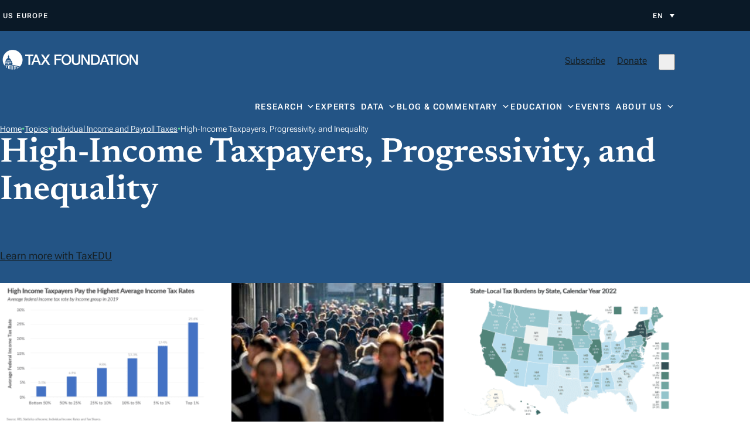

--- FILE ---
content_type: text/html; charset=UTF-8
request_url: https://taxfoundation.org/topics/high-income-taxpayers-progressivity-and-inequality/?sf_paged=4
body_size: 82834
content:
<!doctype html>
<html lang="en-US">

<head>
  <meta charset="UTF-8"><script type="text/javascript">(window.NREUM||(NREUM={})).init={privacy:{cookies_enabled:true},ajax:{deny_list:["bam.nr-data.net"]},feature_flags:["soft_nav"],distributed_tracing:{enabled:true}};(window.NREUM||(NREUM={})).loader_config={agentID:"594558321",accountID:"6513845",trustKey:"6513845",xpid:"UgMGUl5XDRAFU1RWAgUAVVU=",licenseKey:"NRJS-b66fb15c01d7742be53",applicationID:"575454731",browserID:"594558321"};;/*! For license information please see nr-loader-spa-1.308.0.min.js.LICENSE.txt */
(()=>{var e,t,r={384:(e,t,r)=>{"use strict";r.d(t,{NT:()=>a,US:()=>u,Zm:()=>o,bQ:()=>d,dV:()=>c,pV:()=>l});var n=r(6154),i=r(1863),s=r(1910);const a={beacon:"bam.nr-data.net",errorBeacon:"bam.nr-data.net"};function o(){return n.gm.NREUM||(n.gm.NREUM={}),void 0===n.gm.newrelic&&(n.gm.newrelic=n.gm.NREUM),n.gm.NREUM}function c(){let e=o();return e.o||(e.o={ST:n.gm.setTimeout,SI:n.gm.setImmediate||n.gm.setInterval,CT:n.gm.clearTimeout,XHR:n.gm.XMLHttpRequest,REQ:n.gm.Request,EV:n.gm.Event,PR:n.gm.Promise,MO:n.gm.MutationObserver,FETCH:n.gm.fetch,WS:n.gm.WebSocket},(0,s.i)(...Object.values(e.o))),e}function d(e,t){let r=o();r.initializedAgents??={},t.initializedAt={ms:(0,i.t)(),date:new Date},r.initializedAgents[e]=t}function u(e,t){o()[e]=t}function l(){return function(){let e=o();const t=e.info||{};e.info={beacon:a.beacon,errorBeacon:a.errorBeacon,...t}}(),function(){let e=o();const t=e.init||{};e.init={...t}}(),c(),function(){let e=o();const t=e.loader_config||{};e.loader_config={...t}}(),o()}},782:(e,t,r)=>{"use strict";r.d(t,{T:()=>n});const n=r(860).K7.pageViewTiming},860:(e,t,r)=>{"use strict";r.d(t,{$J:()=>u,K7:()=>c,P3:()=>d,XX:()=>i,Yy:()=>o,df:()=>s,qY:()=>n,v4:()=>a});const n="events",i="jserrors",s="browser/blobs",a="rum",o="browser/logs",c={ajax:"ajax",genericEvents:"generic_events",jserrors:i,logging:"logging",metrics:"metrics",pageAction:"page_action",pageViewEvent:"page_view_event",pageViewTiming:"page_view_timing",sessionReplay:"session_replay",sessionTrace:"session_trace",softNav:"soft_navigations",spa:"spa"},d={[c.pageViewEvent]:1,[c.pageViewTiming]:2,[c.metrics]:3,[c.jserrors]:4,[c.spa]:5,[c.ajax]:6,[c.sessionTrace]:7,[c.softNav]:8,[c.sessionReplay]:9,[c.logging]:10,[c.genericEvents]:11},u={[c.pageViewEvent]:a,[c.pageViewTiming]:n,[c.ajax]:n,[c.spa]:n,[c.softNav]:n,[c.metrics]:i,[c.jserrors]:i,[c.sessionTrace]:s,[c.sessionReplay]:s,[c.logging]:o,[c.genericEvents]:"ins"}},944:(e,t,r)=>{"use strict";r.d(t,{R:()=>i});var n=r(3241);function i(e,t){"function"==typeof console.debug&&(console.debug("New Relic Warning: https://github.com/newrelic/newrelic-browser-agent/blob/main/docs/warning-codes.md#".concat(e),t),(0,n.W)({agentIdentifier:null,drained:null,type:"data",name:"warn",feature:"warn",data:{code:e,secondary:t}}))}},993:(e,t,r)=>{"use strict";r.d(t,{A$:()=>s,ET:()=>a,TZ:()=>o,p_:()=>i});var n=r(860);const i={ERROR:"ERROR",WARN:"WARN",INFO:"INFO",DEBUG:"DEBUG",TRACE:"TRACE"},s={OFF:0,ERROR:1,WARN:2,INFO:3,DEBUG:4,TRACE:5},a="log",o=n.K7.logging},1541:(e,t,r)=>{"use strict";r.d(t,{U:()=>i,f:()=>n});const n={MFE:"MFE",BA:"BA"};function i(e,t){if(2!==t?.harvestEndpointVersion)return{};const r=t.agentRef.runtime.appMetadata.agents[0].entityGuid;return e?{"source.id":e.id,"source.name":e.name,"source.type":e.type,"parent.id":e.parent?.id||r,"parent.type":e.parent?.type||n.BA}:{"entity.guid":r,appId:t.agentRef.info.applicationID}}},1687:(e,t,r)=>{"use strict";r.d(t,{Ak:()=>d,Ze:()=>h,x3:()=>u});var n=r(3241),i=r(7836),s=r(3606),a=r(860),o=r(2646);const c={};function d(e,t){const r={staged:!1,priority:a.P3[t]||0};l(e),c[e].get(t)||c[e].set(t,r)}function u(e,t){e&&c[e]&&(c[e].get(t)&&c[e].delete(t),p(e,t,!1),c[e].size&&f(e))}function l(e){if(!e)throw new Error("agentIdentifier required");c[e]||(c[e]=new Map)}function h(e="",t="feature",r=!1){if(l(e),!e||!c[e].get(t)||r)return p(e,t);c[e].get(t).staged=!0,f(e)}function f(e){const t=Array.from(c[e]);t.every(([e,t])=>t.staged)&&(t.sort((e,t)=>e[1].priority-t[1].priority),t.forEach(([t])=>{c[e].delete(t),p(e,t)}))}function p(e,t,r=!0){const a=e?i.ee.get(e):i.ee,c=s.i.handlers;if(!a.aborted&&a.backlog&&c){if((0,n.W)({agentIdentifier:e,type:"lifecycle",name:"drain",feature:t}),r){const e=a.backlog[t],r=c[t];if(r){for(let t=0;e&&t<e.length;++t)g(e[t],r);Object.entries(r).forEach(([e,t])=>{Object.values(t||{}).forEach(t=>{t[0]?.on&&t[0]?.context()instanceof o.y&&t[0].on(e,t[1])})})}}a.isolatedBacklog||delete c[t],a.backlog[t]=null,a.emit("drain-"+t,[])}}function g(e,t){var r=e[1];Object.values(t[r]||{}).forEach(t=>{var r=e[0];if(t[0]===r){var n=t[1],i=e[3],s=e[2];n.apply(i,s)}})}},1738:(e,t,r)=>{"use strict";r.d(t,{U:()=>f,Y:()=>h});var n=r(3241),i=r(9908),s=r(1863),a=r(944),o=r(5701),c=r(3969),d=r(8362),u=r(860),l=r(4261);function h(e,t,r,s){const h=s||r;!h||h[e]&&h[e]!==d.d.prototype[e]||(h[e]=function(){(0,i.p)(c.xV,["API/"+e+"/called"],void 0,u.K7.metrics,r.ee),(0,n.W)({agentIdentifier:r.agentIdentifier,drained:!!o.B?.[r.agentIdentifier],type:"data",name:"api",feature:l.Pl+e,data:{}});try{return t.apply(this,arguments)}catch(e){(0,a.R)(23,e)}})}function f(e,t,r,n,a){const o=e.info;null===r?delete o.jsAttributes[t]:o.jsAttributes[t]=r,(a||null===r)&&(0,i.p)(l.Pl+n,[(0,s.t)(),t,r],void 0,"session",e.ee)}},1741:(e,t,r)=>{"use strict";r.d(t,{W:()=>s});var n=r(944),i=r(4261);class s{#e(e,...t){if(this[e]!==s.prototype[e])return this[e](...t);(0,n.R)(35,e)}addPageAction(e,t){return this.#e(i.hG,e,t)}register(e){return this.#e(i.eY,e)}recordCustomEvent(e,t){return this.#e(i.fF,e,t)}setPageViewName(e,t){return this.#e(i.Fw,e,t)}setCustomAttribute(e,t,r){return this.#e(i.cD,e,t,r)}noticeError(e,t){return this.#e(i.o5,e,t)}setUserId(e,t=!1){return this.#e(i.Dl,e,t)}setApplicationVersion(e){return this.#e(i.nb,e)}setErrorHandler(e){return this.#e(i.bt,e)}addRelease(e,t){return this.#e(i.k6,e,t)}log(e,t){return this.#e(i.$9,e,t)}start(){return this.#e(i.d3)}finished(e){return this.#e(i.BL,e)}recordReplay(){return this.#e(i.CH)}pauseReplay(){return this.#e(i.Tb)}addToTrace(e){return this.#e(i.U2,e)}setCurrentRouteName(e){return this.#e(i.PA,e)}interaction(e){return this.#e(i.dT,e)}wrapLogger(e,t,r){return this.#e(i.Wb,e,t,r)}measure(e,t){return this.#e(i.V1,e,t)}consent(e){return this.#e(i.Pv,e)}}},1863:(e,t,r)=>{"use strict";function n(){return Math.floor(performance.now())}r.d(t,{t:()=>n})},1910:(e,t,r)=>{"use strict";r.d(t,{i:()=>s});var n=r(944);const i=new Map;function s(...e){return e.every(e=>{if(i.has(e))return i.get(e);const t="function"==typeof e?e.toString():"",r=t.includes("[native code]"),s=t.includes("nrWrapper");return r||s||(0,n.R)(64,e?.name||t),i.set(e,r),r})}},2555:(e,t,r)=>{"use strict";r.d(t,{D:()=>o,f:()=>a});var n=r(384),i=r(8122);const s={beacon:n.NT.beacon,errorBeacon:n.NT.errorBeacon,licenseKey:void 0,applicationID:void 0,sa:void 0,queueTime:void 0,applicationTime:void 0,ttGuid:void 0,user:void 0,account:void 0,product:void 0,extra:void 0,jsAttributes:{},userAttributes:void 0,atts:void 0,transactionName:void 0,tNamePlain:void 0};function a(e){try{return!!e.licenseKey&&!!e.errorBeacon&&!!e.applicationID}catch(e){return!1}}const o=e=>(0,i.a)(e,s)},2614:(e,t,r)=>{"use strict";r.d(t,{BB:()=>a,H3:()=>n,g:()=>d,iL:()=>c,tS:()=>o,uh:()=>i,wk:()=>s});const n="NRBA",i="SESSION",s=144e5,a=18e5,o={STARTED:"session-started",PAUSE:"session-pause",RESET:"session-reset",RESUME:"session-resume",UPDATE:"session-update"},c={SAME_TAB:"same-tab",CROSS_TAB:"cross-tab"},d={OFF:0,FULL:1,ERROR:2}},2646:(e,t,r)=>{"use strict";r.d(t,{y:()=>n});class n{constructor(e){this.contextId=e}}},2843:(e,t,r)=>{"use strict";r.d(t,{G:()=>s,u:()=>i});var n=r(3878);function i(e,t=!1,r,i){(0,n.DD)("visibilitychange",function(){if(t)return void("hidden"===document.visibilityState&&e());e(document.visibilityState)},r,i)}function s(e,t,r){(0,n.sp)("pagehide",e,t,r)}},3241:(e,t,r)=>{"use strict";r.d(t,{W:()=>s});var n=r(6154);const i="newrelic";function s(e={}){try{n.gm.dispatchEvent(new CustomEvent(i,{detail:e}))}catch(e){}}},3304:(e,t,r)=>{"use strict";r.d(t,{A:()=>s});var n=r(7836);const i=()=>{const e=new WeakSet;return(t,r)=>{if("object"==typeof r&&null!==r){if(e.has(r))return;e.add(r)}return r}};function s(e){try{return JSON.stringify(e,i())??""}catch(e){try{n.ee.emit("internal-error",[e])}catch(e){}return""}}},3333:(e,t,r)=>{"use strict";r.d(t,{$v:()=>u,TZ:()=>n,Xh:()=>c,Zp:()=>i,kd:()=>d,mq:()=>o,nf:()=>a,qN:()=>s});const n=r(860).K7.genericEvents,i=["auxclick","click","copy","keydown","paste","scrollend"],s=["focus","blur"],a=4,o=1e3,c=2e3,d=["PageAction","UserAction","BrowserPerformance"],u={RESOURCES:"experimental.resources",REGISTER:"register"}},3434:(e,t,r)=>{"use strict";r.d(t,{Jt:()=>s,YM:()=>d});var n=r(7836),i=r(5607);const s="nr@original:".concat(i.W),a=50;var o=Object.prototype.hasOwnProperty,c=!1;function d(e,t){return e||(e=n.ee),r.inPlace=function(e,t,n,i,s){n||(n="");const a="-"===n.charAt(0);for(let o=0;o<t.length;o++){const c=t[o],d=e[c];l(d)||(e[c]=r(d,a?c+n:n,i,c,s))}},r.flag=s,r;function r(t,r,n,c,d){return l(t)?t:(r||(r=""),nrWrapper[s]=t,function(e,t,r){if(Object.defineProperty&&Object.keys)try{return Object.keys(e).forEach(function(r){Object.defineProperty(t,r,{get:function(){return e[r]},set:function(t){return e[r]=t,t}})}),t}catch(e){u([e],r)}for(var n in e)o.call(e,n)&&(t[n]=e[n])}(t,nrWrapper,e),nrWrapper);function nrWrapper(){var s,o,l,h;let f;try{o=this,s=[...arguments],l="function"==typeof n?n(s,o):n||{}}catch(t){u([t,"",[s,o,c],l],e)}i(r+"start",[s,o,c],l,d);const p=performance.now();let g;try{return h=t.apply(o,s),g=performance.now(),h}catch(e){throw g=performance.now(),i(r+"err",[s,o,e],l,d),f=e,f}finally{const e=g-p,t={start:p,end:g,duration:e,isLongTask:e>=a,methodName:c,thrownError:f};t.isLongTask&&i("long-task",[t,o],l,d),i(r+"end",[s,o,h],l,d)}}}function i(r,n,i,s){if(!c||t){var a=c;c=!0;try{e.emit(r,n,i,t,s)}catch(t){u([t,r,n,i],e)}c=a}}}function u(e,t){t||(t=n.ee);try{t.emit("internal-error",e)}catch(e){}}function l(e){return!(e&&"function"==typeof e&&e.apply&&!e[s])}},3606:(e,t,r)=>{"use strict";r.d(t,{i:()=>s});var n=r(9908);s.on=a;var i=s.handlers={};function s(e,t,r,s){a(s||n.d,i,e,t,r)}function a(e,t,r,i,s){s||(s="feature"),e||(e=n.d);var a=t[s]=t[s]||{};(a[r]=a[r]||[]).push([e,i])}},3738:(e,t,r)=>{"use strict";r.d(t,{He:()=>i,Kp:()=>o,Lc:()=>d,Rz:()=>u,TZ:()=>n,bD:()=>s,d3:()=>a,jx:()=>l,sl:()=>h,uP:()=>c});const n=r(860).K7.sessionTrace,i="bstResource",s="resource",a="-start",o="-end",c="fn"+a,d="fn"+o,u="pushState",l=1e3,h=3e4},3785:(e,t,r)=>{"use strict";r.d(t,{R:()=>c,b:()=>d});var n=r(9908),i=r(1863),s=r(860),a=r(3969),o=r(993);function c(e,t,r={},c=o.p_.INFO,d=!0,u,l=(0,i.t)()){(0,n.p)(a.xV,["API/logging/".concat(c.toLowerCase(),"/called")],void 0,s.K7.metrics,e),(0,n.p)(o.ET,[l,t,r,c,d,u],void 0,s.K7.logging,e)}function d(e){return"string"==typeof e&&Object.values(o.p_).some(t=>t===e.toUpperCase().trim())}},3878:(e,t,r)=>{"use strict";function n(e,t){return{capture:e,passive:!1,signal:t}}function i(e,t,r=!1,i){window.addEventListener(e,t,n(r,i))}function s(e,t,r=!1,i){document.addEventListener(e,t,n(r,i))}r.d(t,{DD:()=>s,jT:()=>n,sp:()=>i})},3962:(e,t,r)=>{"use strict";r.d(t,{AM:()=>a,O2:()=>l,OV:()=>s,Qu:()=>h,TZ:()=>c,ih:()=>f,pP:()=>o,t1:()=>u,tC:()=>i,wD:()=>d});var n=r(860);const i=["click","keydown","submit"],s="popstate",a="api",o="initialPageLoad",c=n.K7.softNav,d=5e3,u=500,l={INITIAL_PAGE_LOAD:"",ROUTE_CHANGE:1,UNSPECIFIED:2},h={INTERACTION:1,AJAX:2,CUSTOM_END:3,CUSTOM_TRACER:4},f={IP:"in progress",PF:"pending finish",FIN:"finished",CAN:"cancelled"}},3969:(e,t,r)=>{"use strict";r.d(t,{TZ:()=>n,XG:()=>o,rs:()=>i,xV:()=>a,z_:()=>s});const n=r(860).K7.metrics,i="sm",s="cm",a="storeSupportabilityMetrics",o="storeEventMetrics"},4234:(e,t,r)=>{"use strict";r.d(t,{W:()=>s});var n=r(7836),i=r(1687);class s{constructor(e,t){this.agentIdentifier=e,this.ee=n.ee.get(e),this.featureName=t,this.blocked=!1}deregisterDrain(){(0,i.x3)(this.agentIdentifier,this.featureName)}}},4261:(e,t,r)=>{"use strict";r.d(t,{$9:()=>u,BL:()=>c,CH:()=>p,Dl:()=>R,Fw:()=>w,PA:()=>v,Pl:()=>n,Pv:()=>A,Tb:()=>h,U2:()=>a,V1:()=>E,Wb:()=>T,bt:()=>y,cD:()=>b,d3:()=>x,dT:()=>d,eY:()=>g,fF:()=>f,hG:()=>s,hw:()=>i,k6:()=>o,nb:()=>m,o5:()=>l});const n="api-",i=n+"ixn-",s="addPageAction",a="addToTrace",o="addRelease",c="finished",d="interaction",u="log",l="noticeError",h="pauseReplay",f="recordCustomEvent",p="recordReplay",g="register",m="setApplicationVersion",v="setCurrentRouteName",b="setCustomAttribute",y="setErrorHandler",w="setPageViewName",R="setUserId",x="start",T="wrapLogger",E="measure",A="consent"},5205:(e,t,r)=>{"use strict";r.d(t,{j:()=>S});var n=r(384),i=r(1741);var s=r(2555),a=r(3333);const o=e=>{if(!e||"string"!=typeof e)return!1;try{document.createDocumentFragment().querySelector(e)}catch{return!1}return!0};var c=r(2614),d=r(944),u=r(8122);const l="[data-nr-mask]",h=e=>(0,u.a)(e,(()=>{const e={feature_flags:[],experimental:{allow_registered_children:!1,resources:!1},mask_selector:"*",block_selector:"[data-nr-block]",mask_input_options:{color:!1,date:!1,"datetime-local":!1,email:!1,month:!1,number:!1,range:!1,search:!1,tel:!1,text:!1,time:!1,url:!1,week:!1,textarea:!1,select:!1,password:!0}};return{ajax:{deny_list:void 0,block_internal:!0,enabled:!0,autoStart:!0},api:{get allow_registered_children(){return e.feature_flags.includes(a.$v.REGISTER)||e.experimental.allow_registered_children},set allow_registered_children(t){e.experimental.allow_registered_children=t},duplicate_registered_data:!1},browser_consent_mode:{enabled:!1},distributed_tracing:{enabled:void 0,exclude_newrelic_header:void 0,cors_use_newrelic_header:void 0,cors_use_tracecontext_headers:void 0,allowed_origins:void 0},get feature_flags(){return e.feature_flags},set feature_flags(t){e.feature_flags=t},generic_events:{enabled:!0,autoStart:!0},harvest:{interval:30},jserrors:{enabled:!0,autoStart:!0},logging:{enabled:!0,autoStart:!0},metrics:{enabled:!0,autoStart:!0},obfuscate:void 0,page_action:{enabled:!0},page_view_event:{enabled:!0,autoStart:!0},page_view_timing:{enabled:!0,autoStart:!0},performance:{capture_marks:!1,capture_measures:!1,capture_detail:!0,resources:{get enabled(){return e.feature_flags.includes(a.$v.RESOURCES)||e.experimental.resources},set enabled(t){e.experimental.resources=t},asset_types:[],first_party_domains:[],ignore_newrelic:!0}},privacy:{cookies_enabled:!0},proxy:{assets:void 0,beacon:void 0},session:{expiresMs:c.wk,inactiveMs:c.BB},session_replay:{autoStart:!0,enabled:!1,preload:!1,sampling_rate:10,error_sampling_rate:100,collect_fonts:!1,inline_images:!1,fix_stylesheets:!0,mask_all_inputs:!0,get mask_text_selector(){return e.mask_selector},set mask_text_selector(t){o(t)?e.mask_selector="".concat(t,",").concat(l):""===t||null===t?e.mask_selector=l:(0,d.R)(5,t)},get block_class(){return"nr-block"},get ignore_class(){return"nr-ignore"},get mask_text_class(){return"nr-mask"},get block_selector(){return e.block_selector},set block_selector(t){o(t)?e.block_selector+=",".concat(t):""!==t&&(0,d.R)(6,t)},get mask_input_options(){return e.mask_input_options},set mask_input_options(t){t&&"object"==typeof t?e.mask_input_options={...t,password:!0}:(0,d.R)(7,t)}},session_trace:{enabled:!0,autoStart:!0},soft_navigations:{enabled:!0,autoStart:!0},spa:{enabled:!0,autoStart:!0},ssl:void 0,user_actions:{enabled:!0,elementAttributes:["id","className","tagName","type"]}}})());var f=r(6154),p=r(9324);let g=0;const m={buildEnv:p.F3,distMethod:p.Xs,version:p.xv,originTime:f.WN},v={consented:!1},b={appMetadata:{},get consented(){return this.session?.state?.consent||v.consented},set consented(e){v.consented=e},customTransaction:void 0,denyList:void 0,disabled:!1,harvester:void 0,isolatedBacklog:!1,isRecording:!1,loaderType:void 0,maxBytes:3e4,obfuscator:void 0,onerror:void 0,ptid:void 0,releaseIds:{},session:void 0,timeKeeper:void 0,registeredEntities:[],jsAttributesMetadata:{bytes:0},get harvestCount(){return++g}},y=e=>{const t=(0,u.a)(e,b),r=Object.keys(m).reduce((e,t)=>(e[t]={value:m[t],writable:!1,configurable:!0,enumerable:!0},e),{});return Object.defineProperties(t,r)};var w=r(5701);const R=e=>{const t=e.startsWith("http");e+="/",r.p=t?e:"https://"+e};var x=r(7836),T=r(3241);const E={accountID:void 0,trustKey:void 0,agentID:void 0,licenseKey:void 0,applicationID:void 0,xpid:void 0},A=e=>(0,u.a)(e,E),_=new Set;function S(e,t={},r,a){let{init:o,info:c,loader_config:d,runtime:u={},exposed:l=!0}=t;if(!c){const e=(0,n.pV)();o=e.init,c=e.info,d=e.loader_config}e.init=h(o||{}),e.loader_config=A(d||{}),c.jsAttributes??={},f.bv&&(c.jsAttributes.isWorker=!0),e.info=(0,s.D)(c);const p=e.init,g=[c.beacon,c.errorBeacon];_.has(e.agentIdentifier)||(p.proxy.assets&&(R(p.proxy.assets),g.push(p.proxy.assets)),p.proxy.beacon&&g.push(p.proxy.beacon),e.beacons=[...g],function(e){const t=(0,n.pV)();Object.getOwnPropertyNames(i.W.prototype).forEach(r=>{const n=i.W.prototype[r];if("function"!=typeof n||"constructor"===n)return;let s=t[r];e[r]&&!1!==e.exposed&&"micro-agent"!==e.runtime?.loaderType&&(t[r]=(...t)=>{const n=e[r](...t);return s?s(...t):n})})}(e),(0,n.US)("activatedFeatures",w.B)),u.denyList=[...p.ajax.deny_list||[],...p.ajax.block_internal?g:[]],u.ptid=e.agentIdentifier,u.loaderType=r,e.runtime=y(u),_.has(e.agentIdentifier)||(e.ee=x.ee.get(e.agentIdentifier),e.exposed=l,(0,T.W)({agentIdentifier:e.agentIdentifier,drained:!!w.B?.[e.agentIdentifier],type:"lifecycle",name:"initialize",feature:void 0,data:e.config})),_.add(e.agentIdentifier)}},5270:(e,t,r)=>{"use strict";r.d(t,{Aw:()=>a,SR:()=>s,rF:()=>o});var n=r(384),i=r(7767);function s(e){return!!(0,n.dV)().o.MO&&(0,i.V)(e)&&!0===e?.session_trace.enabled}function a(e){return!0===e?.session_replay.preload&&s(e)}function o(e,t){try{if("string"==typeof t?.type){if("password"===t.type.toLowerCase())return"*".repeat(e?.length||0);if(void 0!==t?.dataset?.nrUnmask||t?.classList?.contains("nr-unmask"))return e}}catch(e){}return"string"==typeof e?e.replace(/[\S]/g,"*"):"*".repeat(e?.length||0)}},5289:(e,t,r)=>{"use strict";r.d(t,{GG:()=>a,Qr:()=>c,sB:()=>o});var n=r(3878),i=r(6389);function s(){return"undefined"==typeof document||"complete"===document.readyState}function a(e,t){if(s())return e();const r=(0,i.J)(e),a=setInterval(()=>{s()&&(clearInterval(a),r())},500);(0,n.sp)("load",r,t)}function o(e){if(s())return e();(0,n.DD)("DOMContentLoaded",e)}function c(e){if(s())return e();(0,n.sp)("popstate",e)}},5607:(e,t,r)=>{"use strict";r.d(t,{W:()=>n});const n=(0,r(9566).bz)()},5701:(e,t,r)=>{"use strict";r.d(t,{B:()=>s,t:()=>a});var n=r(3241);const i=new Set,s={};function a(e,t){const r=t.agentIdentifier;s[r]??={},e&&"object"==typeof e&&(i.has(r)||(t.ee.emit("rumresp",[e]),s[r]=e,i.add(r),(0,n.W)({agentIdentifier:r,loaded:!0,drained:!0,type:"lifecycle",name:"load",feature:void 0,data:e})))}},6154:(e,t,r)=>{"use strict";r.d(t,{OF:()=>d,RI:()=>i,WN:()=>h,bv:()=>s,eN:()=>f,gm:()=>a,lR:()=>l,m:()=>c,mw:()=>o,sb:()=>u});var n=r(1863);const i="undefined"!=typeof window&&!!window.document,s="undefined"!=typeof WorkerGlobalScope&&("undefined"!=typeof self&&self instanceof WorkerGlobalScope&&self.navigator instanceof WorkerNavigator||"undefined"!=typeof globalThis&&globalThis instanceof WorkerGlobalScope&&globalThis.navigator instanceof WorkerNavigator),a=i?window:"undefined"!=typeof WorkerGlobalScope&&("undefined"!=typeof self&&self instanceof WorkerGlobalScope&&self||"undefined"!=typeof globalThis&&globalThis instanceof WorkerGlobalScope&&globalThis),o=Boolean("hidden"===a?.document?.visibilityState),c=""+a?.location,d=/iPad|iPhone|iPod/.test(a.navigator?.userAgent),u=d&&"undefined"==typeof SharedWorker,l=(()=>{const e=a.navigator?.userAgent?.match(/Firefox[/\s](\d+\.\d+)/);return Array.isArray(e)&&e.length>=2?+e[1]:0})(),h=Date.now()-(0,n.t)(),f=()=>"undefined"!=typeof PerformanceNavigationTiming&&a?.performance?.getEntriesByType("navigation")?.[0]?.responseStart},6344:(e,t,r)=>{"use strict";r.d(t,{BB:()=>u,Qb:()=>l,TZ:()=>i,Ug:()=>a,Vh:()=>s,_s:()=>o,bc:()=>d,yP:()=>c});var n=r(2614);const i=r(860).K7.sessionReplay,s="errorDuringReplay",a=.12,o={DomContentLoaded:0,Load:1,FullSnapshot:2,IncrementalSnapshot:3,Meta:4,Custom:5},c={[n.g.ERROR]:15e3,[n.g.FULL]:3e5,[n.g.OFF]:0},d={RESET:{message:"Session was reset",sm:"Reset"},IMPORT:{message:"Recorder failed to import",sm:"Import"},TOO_MANY:{message:"429: Too Many Requests",sm:"Too-Many"},TOO_BIG:{message:"Payload was too large",sm:"Too-Big"},CROSS_TAB:{message:"Session Entity was set to OFF on another tab",sm:"Cross-Tab"},ENTITLEMENTS:{message:"Session Replay is not allowed and will not be started",sm:"Entitlement"}},u=5e3,l={API:"api",RESUME:"resume",SWITCH_TO_FULL:"switchToFull",INITIALIZE:"initialize",PRELOAD:"preload"}},6389:(e,t,r)=>{"use strict";function n(e,t=500,r={}){const n=r?.leading||!1;let i;return(...r)=>{n&&void 0===i&&(e.apply(this,r),i=setTimeout(()=>{i=clearTimeout(i)},t)),n||(clearTimeout(i),i=setTimeout(()=>{e.apply(this,r)},t))}}function i(e){let t=!1;return(...r)=>{t||(t=!0,e.apply(this,r))}}r.d(t,{J:()=>i,s:()=>n})},6630:(e,t,r)=>{"use strict";r.d(t,{T:()=>n});const n=r(860).K7.pageViewEvent},6774:(e,t,r)=>{"use strict";r.d(t,{T:()=>n});const n=r(860).K7.jserrors},7295:(e,t,r)=>{"use strict";r.d(t,{Xv:()=>a,gX:()=>i,iW:()=>s});var n=[];function i(e){if(!e||s(e))return!1;if(0===n.length)return!0;if("*"===n[0].hostname)return!1;for(var t=0;t<n.length;t++){var r=n[t];if(r.hostname.test(e.hostname)&&r.pathname.test(e.pathname))return!1}return!0}function s(e){return void 0===e.hostname}function a(e){if(n=[],e&&e.length)for(var t=0;t<e.length;t++){let r=e[t];if(!r)continue;if("*"===r)return void(n=[{hostname:"*"}]);0===r.indexOf("http://")?r=r.substring(7):0===r.indexOf("https://")&&(r=r.substring(8));const i=r.indexOf("/");let s,a;i>0?(s=r.substring(0,i),a=r.substring(i)):(s=r,a="*");let[c]=s.split(":");n.push({hostname:o(c),pathname:o(a,!0)})}}function o(e,t=!1){const r=e.replace(/[.+?^${}()|[\]\\]/g,e=>"\\"+e).replace(/\*/g,".*?");return new RegExp((t?"^":"")+r+"$")}},7485:(e,t,r)=>{"use strict";r.d(t,{D:()=>i});var n=r(6154);function i(e){if(0===(e||"").indexOf("data:"))return{protocol:"data"};try{const t=new URL(e,location.href),r={port:t.port,hostname:t.hostname,pathname:t.pathname,search:t.search,protocol:t.protocol.slice(0,t.protocol.indexOf(":")),sameOrigin:t.protocol===n.gm?.location?.protocol&&t.host===n.gm?.location?.host};return r.port&&""!==r.port||("http:"===t.protocol&&(r.port="80"),"https:"===t.protocol&&(r.port="443")),r.pathname&&""!==r.pathname?r.pathname.startsWith("/")||(r.pathname="/".concat(r.pathname)):r.pathname="/",r}catch(e){return{}}}},7699:(e,t,r)=>{"use strict";r.d(t,{It:()=>s,KC:()=>o,No:()=>i,qh:()=>a});var n=r(860);const i=16e3,s=1e6,a="SESSION_ERROR",o={[n.K7.logging]:!0,[n.K7.genericEvents]:!1,[n.K7.jserrors]:!1,[n.K7.ajax]:!1}},7767:(e,t,r)=>{"use strict";r.d(t,{V:()=>i});var n=r(6154);const i=e=>n.RI&&!0===e?.privacy.cookies_enabled},7836:(e,t,r)=>{"use strict";r.d(t,{P:()=>o,ee:()=>c});var n=r(384),i=r(8990),s=r(2646),a=r(5607);const o="nr@context:".concat(a.W),c=function e(t,r){var n={},a={},u={},l=!1;try{l=16===r.length&&d.initializedAgents?.[r]?.runtime.isolatedBacklog}catch(e){}var h={on:p,addEventListener:p,removeEventListener:function(e,t){var r=n[e];if(!r)return;for(var i=0;i<r.length;i++)r[i]===t&&r.splice(i,1)},emit:function(e,r,n,i,s){!1!==s&&(s=!0);if(c.aborted&&!i)return;t&&s&&t.emit(e,r,n);var o=f(n);g(e).forEach(e=>{e.apply(o,r)});var d=v()[a[e]];d&&d.push([h,e,r,o]);return o},get:m,listeners:g,context:f,buffer:function(e,t){const r=v();if(t=t||"feature",h.aborted)return;Object.entries(e||{}).forEach(([e,n])=>{a[n]=t,t in r||(r[t]=[])})},abort:function(){h._aborted=!0,Object.keys(h.backlog).forEach(e=>{delete h.backlog[e]})},isBuffering:function(e){return!!v()[a[e]]},debugId:r,backlog:l?{}:t&&"object"==typeof t.backlog?t.backlog:{},isolatedBacklog:l};return Object.defineProperty(h,"aborted",{get:()=>{let e=h._aborted||!1;return e||(t&&(e=t.aborted),e)}}),h;function f(e){return e&&e instanceof s.y?e:e?(0,i.I)(e,o,()=>new s.y(o)):new s.y(o)}function p(e,t){n[e]=g(e).concat(t)}function g(e){return n[e]||[]}function m(t){return u[t]=u[t]||e(h,t)}function v(){return h.backlog}}(void 0,"globalEE"),d=(0,n.Zm)();d.ee||(d.ee=c)},8122:(e,t,r)=>{"use strict";r.d(t,{a:()=>i});var n=r(944);function i(e,t){try{if(!e||"object"!=typeof e)return(0,n.R)(3);if(!t||"object"!=typeof t)return(0,n.R)(4);const r=Object.create(Object.getPrototypeOf(t),Object.getOwnPropertyDescriptors(t)),s=0===Object.keys(r).length?e:r;for(let a in s)if(void 0!==e[a])try{if(null===e[a]){r[a]=null;continue}Array.isArray(e[a])&&Array.isArray(t[a])?r[a]=Array.from(new Set([...e[a],...t[a]])):"object"==typeof e[a]&&"object"==typeof t[a]?r[a]=i(e[a],t[a]):r[a]=e[a]}catch(e){r[a]||(0,n.R)(1,e)}return r}catch(e){(0,n.R)(2,e)}}},8139:(e,t,r)=>{"use strict";r.d(t,{u:()=>h});var n=r(7836),i=r(3434),s=r(8990),a=r(6154);const o={},c=a.gm.XMLHttpRequest,d="addEventListener",u="removeEventListener",l="nr@wrapped:".concat(n.P);function h(e){var t=function(e){return(e||n.ee).get("events")}(e);if(o[t.debugId]++)return t;o[t.debugId]=1;var r=(0,i.YM)(t,!0);function h(e){r.inPlace(e,[d,u],"-",p)}function p(e,t){return e[1]}return"getPrototypeOf"in Object&&(a.RI&&f(document,h),c&&f(c.prototype,h),f(a.gm,h)),t.on(d+"-start",function(e,t){var n=e[1];if(null!==n&&("function"==typeof n||"object"==typeof n)&&"newrelic"!==e[0]){var i=(0,s.I)(n,l,function(){var e={object:function(){if("function"!=typeof n.handleEvent)return;return n.handleEvent.apply(n,arguments)},function:n}[typeof n];return e?r(e,"fn-",null,e.name||"anonymous"):n});this.wrapped=e[1]=i}}),t.on(u+"-start",function(e){e[1]=this.wrapped||e[1]}),t}function f(e,t,...r){let n=e;for(;"object"==typeof n&&!Object.prototype.hasOwnProperty.call(n,d);)n=Object.getPrototypeOf(n);n&&t(n,...r)}},8362:(e,t,r)=>{"use strict";r.d(t,{d:()=>s});var n=r(9566),i=r(1741);class s extends i.W{agentIdentifier=(0,n.LA)(16)}},8374:(e,t,r)=>{r.nc=(()=>{try{return document?.currentScript?.nonce}catch(e){}return""})()},8990:(e,t,r)=>{"use strict";r.d(t,{I:()=>i});var n=Object.prototype.hasOwnProperty;function i(e,t,r){if(n.call(e,t))return e[t];var i=r();if(Object.defineProperty&&Object.keys)try{return Object.defineProperty(e,t,{value:i,writable:!0,enumerable:!1}),i}catch(e){}return e[t]=i,i}},9119:(e,t,r)=>{"use strict";r.d(t,{L:()=>s});var n=/([^?#]*)[^#]*(#[^?]*|$).*/,i=/([^?#]*)().*/;function s(e,t){return e?e.replace(t?n:i,"$1$2"):e}},9300:(e,t,r)=>{"use strict";r.d(t,{T:()=>n});const n=r(860).K7.ajax},9324:(e,t,r)=>{"use strict";r.d(t,{AJ:()=>a,F3:()=>i,Xs:()=>s,Yq:()=>o,xv:()=>n});const n="1.308.0",i="PROD",s="CDN",a="@newrelic/rrweb",o="1.0.1"},9566:(e,t,r)=>{"use strict";r.d(t,{LA:()=>o,ZF:()=>c,bz:()=>a,el:()=>d});var n=r(6154);const i="xxxxxxxx-xxxx-4xxx-yxxx-xxxxxxxxxxxx";function s(e,t){return e?15&e[t]:16*Math.random()|0}function a(){const e=n.gm?.crypto||n.gm?.msCrypto;let t,r=0;return e&&e.getRandomValues&&(t=e.getRandomValues(new Uint8Array(30))),i.split("").map(e=>"x"===e?s(t,r++).toString(16):"y"===e?(3&s()|8).toString(16):e).join("")}function o(e){const t=n.gm?.crypto||n.gm?.msCrypto;let r,i=0;t&&t.getRandomValues&&(r=t.getRandomValues(new Uint8Array(e)));const a=[];for(var o=0;o<e;o++)a.push(s(r,i++).toString(16));return a.join("")}function c(){return o(16)}function d(){return o(32)}},9908:(e,t,r)=>{"use strict";r.d(t,{d:()=>n,p:()=>i});var n=r(7836).ee.get("handle");function i(e,t,r,i,s){s?(s.buffer([e],i),s.emit(e,t,r)):(n.buffer([e],i),n.emit(e,t,r))}}},n={};function i(e){var t=n[e];if(void 0!==t)return t.exports;var s=n[e]={exports:{}};return r[e](s,s.exports,i),s.exports}i.m=r,i.d=(e,t)=>{for(var r in t)i.o(t,r)&&!i.o(e,r)&&Object.defineProperty(e,r,{enumerable:!0,get:t[r]})},i.f={},i.e=e=>Promise.all(Object.keys(i.f).reduce((t,r)=>(i.f[r](e,t),t),[])),i.u=e=>({212:"nr-spa-compressor",249:"nr-spa-recorder",478:"nr-spa"}[e]+"-1.308.0.min.js"),i.o=(e,t)=>Object.prototype.hasOwnProperty.call(e,t),e={},t="NRBA-1.308.0.PROD:",i.l=(r,n,s,a)=>{if(e[r])e[r].push(n);else{var o,c;if(void 0!==s)for(var d=document.getElementsByTagName("script"),u=0;u<d.length;u++){var l=d[u];if(l.getAttribute("src")==r||l.getAttribute("data-webpack")==t+s){o=l;break}}if(!o){c=!0;var h={478:"sha512-RSfSVnmHk59T/uIPbdSE0LPeqcEdF4/+XhfJdBuccH5rYMOEZDhFdtnh6X6nJk7hGpzHd9Ujhsy7lZEz/ORYCQ==",249:"sha512-ehJXhmntm85NSqW4MkhfQqmeKFulra3klDyY0OPDUE+sQ3GokHlPh1pmAzuNy//3j4ac6lzIbmXLvGQBMYmrkg==",212:"sha512-B9h4CR46ndKRgMBcK+j67uSR2RCnJfGefU+A7FrgR/k42ovXy5x/MAVFiSvFxuVeEk/pNLgvYGMp1cBSK/G6Fg=="};(o=document.createElement("script")).charset="utf-8",i.nc&&o.setAttribute("nonce",i.nc),o.setAttribute("data-webpack",t+s),o.src=r,0!==o.src.indexOf(window.location.origin+"/")&&(o.crossOrigin="anonymous"),h[a]&&(o.integrity=h[a])}e[r]=[n];var f=(t,n)=>{o.onerror=o.onload=null,clearTimeout(p);var i=e[r];if(delete e[r],o.parentNode&&o.parentNode.removeChild(o),i&&i.forEach(e=>e(n)),t)return t(n)},p=setTimeout(f.bind(null,void 0,{type:"timeout",target:o}),12e4);o.onerror=f.bind(null,o.onerror),o.onload=f.bind(null,o.onload),c&&document.head.appendChild(o)}},i.r=e=>{"undefined"!=typeof Symbol&&Symbol.toStringTag&&Object.defineProperty(e,Symbol.toStringTag,{value:"Module"}),Object.defineProperty(e,"__esModule",{value:!0})},i.p="https://js-agent.newrelic.com/",(()=>{var e={38:0,788:0};i.f.j=(t,r)=>{var n=i.o(e,t)?e[t]:void 0;if(0!==n)if(n)r.push(n[2]);else{var s=new Promise((r,i)=>n=e[t]=[r,i]);r.push(n[2]=s);var a=i.p+i.u(t),o=new Error;i.l(a,r=>{if(i.o(e,t)&&(0!==(n=e[t])&&(e[t]=void 0),n)){var s=r&&("load"===r.type?"missing":r.type),a=r&&r.target&&r.target.src;o.message="Loading chunk "+t+" failed: ("+s+": "+a+")",o.name="ChunkLoadError",o.type=s,o.request=a,n[1](o)}},"chunk-"+t,t)}};var t=(t,r)=>{var n,s,[a,o,c]=r,d=0;if(a.some(t=>0!==e[t])){for(n in o)i.o(o,n)&&(i.m[n]=o[n]);if(c)c(i)}for(t&&t(r);d<a.length;d++)s=a[d],i.o(e,s)&&e[s]&&e[s][0](),e[s]=0},r=self["webpackChunk:NRBA-1.308.0.PROD"]=self["webpackChunk:NRBA-1.308.0.PROD"]||[];r.forEach(t.bind(null,0)),r.push=t.bind(null,r.push.bind(r))})(),(()=>{"use strict";i(8374);var e=i(8362),t=i(860);const r=Object.values(t.K7);var n=i(5205);var s=i(9908),a=i(1863),o=i(4261),c=i(1738);var d=i(1687),u=i(4234),l=i(5289),h=i(6154),f=i(944),p=i(5270),g=i(7767),m=i(6389),v=i(7699);class b extends u.W{constructor(e,t){super(e.agentIdentifier,t),this.agentRef=e,this.abortHandler=void 0,this.featAggregate=void 0,this.loadedSuccessfully=void 0,this.onAggregateImported=new Promise(e=>{this.loadedSuccessfully=e}),this.deferred=Promise.resolve(),!1===e.init[this.featureName].autoStart?this.deferred=new Promise((t,r)=>{this.ee.on("manual-start-all",(0,m.J)(()=>{(0,d.Ak)(e.agentIdentifier,this.featureName),t()}))}):(0,d.Ak)(e.agentIdentifier,t)}importAggregator(e,t,r={}){if(this.featAggregate)return;const n=async()=>{let n;await this.deferred;try{if((0,g.V)(e.init)){const{setupAgentSession:t}=await i.e(478).then(i.bind(i,8766));n=t(e)}}catch(e){(0,f.R)(20,e),this.ee.emit("internal-error",[e]),(0,s.p)(v.qh,[e],void 0,this.featureName,this.ee)}try{if(!this.#t(this.featureName,n,e.init))return(0,d.Ze)(this.agentIdentifier,this.featureName),void this.loadedSuccessfully(!1);const{Aggregate:i}=await t();this.featAggregate=new i(e,r),e.runtime.harvester.initializedAggregates.push(this.featAggregate),this.loadedSuccessfully(!0)}catch(e){(0,f.R)(34,e),this.abortHandler?.(),(0,d.Ze)(this.agentIdentifier,this.featureName,!0),this.loadedSuccessfully(!1),this.ee&&this.ee.abort()}};h.RI?(0,l.GG)(()=>n(),!0):n()}#t(e,r,n){if(this.blocked)return!1;switch(e){case t.K7.sessionReplay:return(0,p.SR)(n)&&!!r;case t.K7.sessionTrace:return!!r;default:return!0}}}var y=i(6630),w=i(2614),R=i(3241);class x extends b{static featureName=y.T;constructor(e){var t;super(e,y.T),this.setupInspectionEvents(e.agentIdentifier),t=e,(0,c.Y)(o.Fw,function(e,r){"string"==typeof e&&("/"!==e.charAt(0)&&(e="/"+e),t.runtime.customTransaction=(r||"http://custom.transaction")+e,(0,s.p)(o.Pl+o.Fw,[(0,a.t)()],void 0,void 0,t.ee))},t),this.importAggregator(e,()=>i.e(478).then(i.bind(i,2467)))}setupInspectionEvents(e){const t=(t,r)=>{t&&(0,R.W)({agentIdentifier:e,timeStamp:t.timeStamp,loaded:"complete"===t.target.readyState,type:"window",name:r,data:t.target.location+""})};(0,l.sB)(e=>{t(e,"DOMContentLoaded")}),(0,l.GG)(e=>{t(e,"load")}),(0,l.Qr)(e=>{t(e,"navigate")}),this.ee.on(w.tS.UPDATE,(t,r)=>{(0,R.W)({agentIdentifier:e,type:"lifecycle",name:"session",data:r})})}}var T=i(384);class E extends e.d{constructor(e){var t;(super(),h.gm)?(this.features={},(0,T.bQ)(this.agentIdentifier,this),this.desiredFeatures=new Set(e.features||[]),this.desiredFeatures.add(x),(0,n.j)(this,e,e.loaderType||"agent"),t=this,(0,c.Y)(o.cD,function(e,r,n=!1){if("string"==typeof e){if(["string","number","boolean"].includes(typeof r)||null===r)return(0,c.U)(t,e,r,o.cD,n);(0,f.R)(40,typeof r)}else(0,f.R)(39,typeof e)},t),function(e){(0,c.Y)(o.Dl,function(t,r=!1){if("string"!=typeof t&&null!==t)return void(0,f.R)(41,typeof t);const n=e.info.jsAttributes["enduser.id"];r&&null!=n&&n!==t?(0,s.p)(o.Pl+"setUserIdAndResetSession",[t],void 0,"session",e.ee):(0,c.U)(e,"enduser.id",t,o.Dl,!0)},e)}(this),function(e){(0,c.Y)(o.nb,function(t){if("string"==typeof t||null===t)return(0,c.U)(e,"application.version",t,o.nb,!1);(0,f.R)(42,typeof t)},e)}(this),function(e){(0,c.Y)(o.d3,function(){e.ee.emit("manual-start-all")},e)}(this),function(e){(0,c.Y)(o.Pv,function(t=!0){if("boolean"==typeof t){if((0,s.p)(o.Pl+o.Pv,[t],void 0,"session",e.ee),e.runtime.consented=t,t){const t=e.features.page_view_event;t.onAggregateImported.then(e=>{const r=t.featAggregate;e&&!r.sentRum&&r.sendRum()})}}else(0,f.R)(65,typeof t)},e)}(this),this.run()):(0,f.R)(21)}get config(){return{info:this.info,init:this.init,loader_config:this.loader_config,runtime:this.runtime}}get api(){return this}run(){try{const e=function(e){const t={};return r.forEach(r=>{t[r]=!!e[r]?.enabled}),t}(this.init),n=[...this.desiredFeatures];n.sort((e,r)=>t.P3[e.featureName]-t.P3[r.featureName]),n.forEach(r=>{if(!e[r.featureName]&&r.featureName!==t.K7.pageViewEvent)return;if(r.featureName===t.K7.spa)return void(0,f.R)(67);const n=function(e){switch(e){case t.K7.ajax:return[t.K7.jserrors];case t.K7.sessionTrace:return[t.K7.ajax,t.K7.pageViewEvent];case t.K7.sessionReplay:return[t.K7.sessionTrace];case t.K7.pageViewTiming:return[t.K7.pageViewEvent];default:return[]}}(r.featureName).filter(e=>!(e in this.features));n.length>0&&(0,f.R)(36,{targetFeature:r.featureName,missingDependencies:n}),this.features[r.featureName]=new r(this)})}catch(e){(0,f.R)(22,e);for(const e in this.features)this.features[e].abortHandler?.();const t=(0,T.Zm)();delete t.initializedAgents[this.agentIdentifier]?.features,delete this.sharedAggregator;return t.ee.get(this.agentIdentifier).abort(),!1}}}var A=i(2843),_=i(782);class S extends b{static featureName=_.T;constructor(e){super(e,_.T),h.RI&&((0,A.u)(()=>(0,s.p)("docHidden",[(0,a.t)()],void 0,_.T,this.ee),!0),(0,A.G)(()=>(0,s.p)("winPagehide",[(0,a.t)()],void 0,_.T,this.ee)),this.importAggregator(e,()=>i.e(478).then(i.bind(i,9917))))}}var O=i(3969);class I extends b{static featureName=O.TZ;constructor(e){super(e,O.TZ),h.RI&&document.addEventListener("securitypolicyviolation",e=>{(0,s.p)(O.xV,["Generic/CSPViolation/Detected"],void 0,this.featureName,this.ee)}),this.importAggregator(e,()=>i.e(478).then(i.bind(i,6555)))}}var N=i(6774),P=i(3878),k=i(3304);class D{constructor(e,t,r,n,i){this.name="UncaughtError",this.message="string"==typeof e?e:(0,k.A)(e),this.sourceURL=t,this.line=r,this.column=n,this.__newrelic=i}}function C(e){return M(e)?e:new D(void 0!==e?.message?e.message:e,e?.filename||e?.sourceURL,e?.lineno||e?.line,e?.colno||e?.col,e?.__newrelic,e?.cause)}function j(e){const t="Unhandled Promise Rejection: ";if(!e?.reason)return;if(M(e.reason)){try{e.reason.message.startsWith(t)||(e.reason.message=t+e.reason.message)}catch(e){}return C(e.reason)}const r=C(e.reason);return(r.message||"").startsWith(t)||(r.message=t+r.message),r}function L(e){if(e.error instanceof SyntaxError&&!/:\d+$/.test(e.error.stack?.trim())){const t=new D(e.message,e.filename,e.lineno,e.colno,e.error.__newrelic,e.cause);return t.name=SyntaxError.name,t}return M(e.error)?e.error:C(e)}function M(e){return e instanceof Error&&!!e.stack}function H(e,r,n,i,o=(0,a.t)()){"string"==typeof e&&(e=new Error(e)),(0,s.p)("err",[e,o,!1,r,n.runtime.isRecording,void 0,i],void 0,t.K7.jserrors,n.ee),(0,s.p)("uaErr",[],void 0,t.K7.genericEvents,n.ee)}var B=i(1541),K=i(993),W=i(3785);function U(e,{customAttributes:t={},level:r=K.p_.INFO}={},n,i,s=(0,a.t)()){(0,W.R)(n.ee,e,t,r,!1,i,s)}function F(e,r,n,i,c=(0,a.t)()){(0,s.p)(o.Pl+o.hG,[c,e,r,i],void 0,t.K7.genericEvents,n.ee)}function V(e,r,n,i,c=(0,a.t)()){const{start:d,end:u,customAttributes:l}=r||{},h={customAttributes:l||{}};if("object"!=typeof h.customAttributes||"string"!=typeof e||0===e.length)return void(0,f.R)(57);const p=(e,t)=>null==e?t:"number"==typeof e?e:e instanceof PerformanceMark?e.startTime:Number.NaN;if(h.start=p(d,0),h.end=p(u,c),Number.isNaN(h.start)||Number.isNaN(h.end))(0,f.R)(57);else{if(h.duration=h.end-h.start,!(h.duration<0))return(0,s.p)(o.Pl+o.V1,[h,e,i],void 0,t.K7.genericEvents,n.ee),h;(0,f.R)(58)}}function G(e,r={},n,i,c=(0,a.t)()){(0,s.p)(o.Pl+o.fF,[c,e,r,i],void 0,t.K7.genericEvents,n.ee)}function z(e){(0,c.Y)(o.eY,function(t){return Y(e,t)},e)}function Y(e,r,n){(0,f.R)(54,"newrelic.register"),r||={},r.type=B.f.MFE,r.licenseKey||=e.info.licenseKey,r.blocked=!1,r.parent=n||{},Array.isArray(r.tags)||(r.tags=[]);const i={};r.tags.forEach(e=>{"name"!==e&&"id"!==e&&(i["source.".concat(e)]=!0)}),r.isolated??=!0;let o=()=>{};const c=e.runtime.registeredEntities;if(!r.isolated){const e=c.find(({metadata:{target:{id:e}}})=>e===r.id&&!r.isolated);if(e)return e}const d=e=>{r.blocked=!0,o=e};function u(e){return"string"==typeof e&&!!e.trim()&&e.trim().length<501||"number"==typeof e}e.init.api.allow_registered_children||d((0,m.J)(()=>(0,f.R)(55))),u(r.id)&&u(r.name)||d((0,m.J)(()=>(0,f.R)(48,r)));const l={addPageAction:(t,n={})=>g(F,[t,{...i,...n},e],r),deregister:()=>{d((0,m.J)(()=>(0,f.R)(68)))},log:(t,n={})=>g(U,[t,{...n,customAttributes:{...i,...n.customAttributes||{}}},e],r),measure:(t,n={})=>g(V,[t,{...n,customAttributes:{...i,...n.customAttributes||{}}},e],r),noticeError:(t,n={})=>g(H,[t,{...i,...n},e],r),register:(t={})=>g(Y,[e,t],l.metadata.target),recordCustomEvent:(t,n={})=>g(G,[t,{...i,...n},e],r),setApplicationVersion:e=>p("application.version",e),setCustomAttribute:(e,t)=>p(e,t),setUserId:e=>p("enduser.id",e),metadata:{customAttributes:i,target:r}},h=()=>(r.blocked&&o(),r.blocked);h()||c.push(l);const p=(e,t)=>{h()||(i[e]=t)},g=(r,n,i)=>{if(h())return;const o=(0,a.t)();(0,s.p)(O.xV,["API/register/".concat(r.name,"/called")],void 0,t.K7.metrics,e.ee);try{if(e.init.api.duplicate_registered_data&&"register"!==r.name){let e=n;if(n[1]instanceof Object){const t={"child.id":i.id,"child.type":i.type};e="customAttributes"in n[1]?[n[0],{...n[1],customAttributes:{...n[1].customAttributes,...t}},...n.slice(2)]:[n[0],{...n[1],...t},...n.slice(2)]}r(...e,void 0,o)}return r(...n,i,o)}catch(e){(0,f.R)(50,e)}};return l}class Z extends b{static featureName=N.T;constructor(e){var t;super(e,N.T),t=e,(0,c.Y)(o.o5,(e,r)=>H(e,r,t),t),function(e){(0,c.Y)(o.bt,function(t){e.runtime.onerror=t},e)}(e),function(e){let t=0;(0,c.Y)(o.k6,function(e,r){++t>10||(this.runtime.releaseIds[e.slice(-200)]=(""+r).slice(-200))},e)}(e),z(e);try{this.removeOnAbort=new AbortController}catch(e){}this.ee.on("internal-error",(t,r)=>{this.abortHandler&&(0,s.p)("ierr",[C(t),(0,a.t)(),!0,{},e.runtime.isRecording,r],void 0,this.featureName,this.ee)}),h.gm.addEventListener("unhandledrejection",t=>{this.abortHandler&&(0,s.p)("err",[j(t),(0,a.t)(),!1,{unhandledPromiseRejection:1},e.runtime.isRecording],void 0,this.featureName,this.ee)},(0,P.jT)(!1,this.removeOnAbort?.signal)),h.gm.addEventListener("error",t=>{this.abortHandler&&(0,s.p)("err",[L(t),(0,a.t)(),!1,{},e.runtime.isRecording],void 0,this.featureName,this.ee)},(0,P.jT)(!1,this.removeOnAbort?.signal)),this.abortHandler=this.#r,this.importAggregator(e,()=>i.e(478).then(i.bind(i,2176)))}#r(){this.removeOnAbort?.abort(),this.abortHandler=void 0}}var q=i(8990);let X=1;function J(e){const t=typeof e;return!e||"object"!==t&&"function"!==t?-1:e===h.gm?0:(0,q.I)(e,"nr@id",function(){return X++})}function Q(e){if("string"==typeof e&&e.length)return e.length;if("object"==typeof e){if("undefined"!=typeof ArrayBuffer&&e instanceof ArrayBuffer&&e.byteLength)return e.byteLength;if("undefined"!=typeof Blob&&e instanceof Blob&&e.size)return e.size;if(!("undefined"!=typeof FormData&&e instanceof FormData))try{return(0,k.A)(e).length}catch(e){return}}}var ee=i(8139),te=i(7836),re=i(3434);const ne={},ie=["open","send"];function se(e){var t=e||te.ee;const r=function(e){return(e||te.ee).get("xhr")}(t);if(void 0===h.gm.XMLHttpRequest)return r;if(ne[r.debugId]++)return r;ne[r.debugId]=1,(0,ee.u)(t);var n=(0,re.YM)(r),i=h.gm.XMLHttpRequest,s=h.gm.MutationObserver,a=h.gm.Promise,o=h.gm.setInterval,c="readystatechange",d=["onload","onerror","onabort","onloadstart","onloadend","onprogress","ontimeout"],u=[],l=h.gm.XMLHttpRequest=function(e){const t=new i(e),s=r.context(t);try{r.emit("new-xhr",[t],s),t.addEventListener(c,(a=s,function(){var e=this;e.readyState>3&&!a.resolved&&(a.resolved=!0,r.emit("xhr-resolved",[],e)),n.inPlace(e,d,"fn-",y)}),(0,P.jT)(!1))}catch(e){(0,f.R)(15,e);try{r.emit("internal-error",[e])}catch(e){}}var a;return t};function p(e,t){n.inPlace(t,["onreadystatechange"],"fn-",y)}if(function(e,t){for(var r in e)t[r]=e[r]}(i,l),l.prototype=i.prototype,n.inPlace(l.prototype,ie,"-xhr-",y),r.on("send-xhr-start",function(e,t){p(e,t),function(e){u.push(e),s&&(g?g.then(b):o?o(b):(m=-m,v.data=m))}(t)}),r.on("open-xhr-start",p),s){var g=a&&a.resolve();if(!o&&!a){var m=1,v=document.createTextNode(m);new s(b).observe(v,{characterData:!0})}}else t.on("fn-end",function(e){e[0]&&e[0].type===c||b()});function b(){for(var e=0;e<u.length;e++)p(0,u[e]);u.length&&(u=[])}function y(e,t){return t}return r}var ae="fetch-",oe=ae+"body-",ce=["arrayBuffer","blob","json","text","formData"],de=h.gm.Request,ue=h.gm.Response,le="prototype";const he={};function fe(e){const t=function(e){return(e||te.ee).get("fetch")}(e);if(!(de&&ue&&h.gm.fetch))return t;if(he[t.debugId]++)return t;function r(e,r,n){var i=e[r];"function"==typeof i&&(e[r]=function(){var e,r=[...arguments],s={};t.emit(n+"before-start",[r],s),s[te.P]&&s[te.P].dt&&(e=s[te.P].dt);var a=i.apply(this,r);return t.emit(n+"start",[r,e],a),a.then(function(e){return t.emit(n+"end",[null,e],a),e},function(e){throw t.emit(n+"end",[e],a),e})})}return he[t.debugId]=1,ce.forEach(e=>{r(de[le],e,oe),r(ue[le],e,oe)}),r(h.gm,"fetch",ae),t.on(ae+"end",function(e,r){var n=this;if(r){var i=r.headers.get("content-length");null!==i&&(n.rxSize=i),t.emit(ae+"done",[null,r],n)}else t.emit(ae+"done",[e],n)}),t}var pe=i(7485),ge=i(9566);class me{constructor(e){this.agentRef=e}generateTracePayload(e){const t=this.agentRef.loader_config;if(!this.shouldGenerateTrace(e)||!t)return null;var r=(t.accountID||"").toString()||null,n=(t.agentID||"").toString()||null,i=(t.trustKey||"").toString()||null;if(!r||!n)return null;var s=(0,ge.ZF)(),a=(0,ge.el)(),o=Date.now(),c={spanId:s,traceId:a,timestamp:o};return(e.sameOrigin||this.isAllowedOrigin(e)&&this.useTraceContextHeadersForCors())&&(c.traceContextParentHeader=this.generateTraceContextParentHeader(s,a),c.traceContextStateHeader=this.generateTraceContextStateHeader(s,o,r,n,i)),(e.sameOrigin&&!this.excludeNewrelicHeader()||!e.sameOrigin&&this.isAllowedOrigin(e)&&this.useNewrelicHeaderForCors())&&(c.newrelicHeader=this.generateTraceHeader(s,a,o,r,n,i)),c}generateTraceContextParentHeader(e,t){return"00-"+t+"-"+e+"-01"}generateTraceContextStateHeader(e,t,r,n,i){return i+"@nr=0-1-"+r+"-"+n+"-"+e+"----"+t}generateTraceHeader(e,t,r,n,i,s){if(!("function"==typeof h.gm?.btoa))return null;var a={v:[0,1],d:{ty:"Browser",ac:n,ap:i,id:e,tr:t,ti:r}};return s&&n!==s&&(a.d.tk=s),btoa((0,k.A)(a))}shouldGenerateTrace(e){return this.agentRef.init?.distributed_tracing?.enabled&&this.isAllowedOrigin(e)}isAllowedOrigin(e){var t=!1;const r=this.agentRef.init?.distributed_tracing;if(e.sameOrigin)t=!0;else if(r?.allowed_origins instanceof Array)for(var n=0;n<r.allowed_origins.length;n++){var i=(0,pe.D)(r.allowed_origins[n]);if(e.hostname===i.hostname&&e.protocol===i.protocol&&e.port===i.port){t=!0;break}}return t}excludeNewrelicHeader(){var e=this.agentRef.init?.distributed_tracing;return!!e&&!!e.exclude_newrelic_header}useNewrelicHeaderForCors(){var e=this.agentRef.init?.distributed_tracing;return!!e&&!1!==e.cors_use_newrelic_header}useTraceContextHeadersForCors(){var e=this.agentRef.init?.distributed_tracing;return!!e&&!!e.cors_use_tracecontext_headers}}var ve=i(9300),be=i(7295);function ye(e){return"string"==typeof e?e:e instanceof(0,T.dV)().o.REQ?e.url:h.gm?.URL&&e instanceof URL?e.href:void 0}var we=["load","error","abort","timeout"],Re=we.length,xe=(0,T.dV)().o.REQ,Te=(0,T.dV)().o.XHR;const Ee="X-NewRelic-App-Data";class Ae extends b{static featureName=ve.T;constructor(e){super(e,ve.T),this.dt=new me(e),this.handler=(e,t,r,n)=>(0,s.p)(e,t,r,n,this.ee);try{const e={xmlhttprequest:"xhr",fetch:"fetch",beacon:"beacon"};h.gm?.performance?.getEntriesByType("resource").forEach(r=>{if(r.initiatorType in e&&0!==r.responseStatus){const n={status:r.responseStatus},i={rxSize:r.transferSize,duration:Math.floor(r.duration),cbTime:0};_e(n,r.name),this.handler("xhr",[n,i,r.startTime,r.responseEnd,e[r.initiatorType]],void 0,t.K7.ajax)}})}catch(e){}fe(this.ee),se(this.ee),function(e,r,n,i){function o(e){var t=this;t.totalCbs=0,t.called=0,t.cbTime=0,t.end=T,t.ended=!1,t.xhrGuids={},t.lastSize=null,t.loadCaptureCalled=!1,t.params=this.params||{},t.metrics=this.metrics||{},t.latestLongtaskEnd=0,e.addEventListener("load",function(r){E(t,e)},(0,P.jT)(!1)),h.lR||e.addEventListener("progress",function(e){t.lastSize=e.loaded},(0,P.jT)(!1))}function c(e){this.params={method:e[0]},_e(this,e[1]),this.metrics={}}function d(t,r){e.loader_config.xpid&&this.sameOrigin&&r.setRequestHeader("X-NewRelic-ID",e.loader_config.xpid);var n=i.generateTracePayload(this.parsedOrigin);if(n){var s=!1;n.newrelicHeader&&(r.setRequestHeader("newrelic",n.newrelicHeader),s=!0),n.traceContextParentHeader&&(r.setRequestHeader("traceparent",n.traceContextParentHeader),n.traceContextStateHeader&&r.setRequestHeader("tracestate",n.traceContextStateHeader),s=!0),s&&(this.dt=n)}}function u(e,t){var n=this.metrics,i=e[0],s=this;if(n&&i){var o=Q(i);o&&(n.txSize=o)}this.startTime=(0,a.t)(),this.body=i,this.listener=function(e){try{"abort"!==e.type||s.loadCaptureCalled||(s.params.aborted=!0),("load"!==e.type||s.called===s.totalCbs&&(s.onloadCalled||"function"!=typeof t.onload)&&"function"==typeof s.end)&&s.end(t)}catch(e){try{r.emit("internal-error",[e])}catch(e){}}};for(var c=0;c<Re;c++)t.addEventListener(we[c],this.listener,(0,P.jT)(!1))}function l(e,t,r){this.cbTime+=e,t?this.onloadCalled=!0:this.called+=1,this.called!==this.totalCbs||!this.onloadCalled&&"function"==typeof r.onload||"function"!=typeof this.end||this.end(r)}function f(e,t){var r=""+J(e)+!!t;this.xhrGuids&&!this.xhrGuids[r]&&(this.xhrGuids[r]=!0,this.totalCbs+=1)}function p(e,t){var r=""+J(e)+!!t;this.xhrGuids&&this.xhrGuids[r]&&(delete this.xhrGuids[r],this.totalCbs-=1)}function g(){this.endTime=(0,a.t)()}function m(e,t){t instanceof Te&&"load"===e[0]&&r.emit("xhr-load-added",[e[1],e[2]],t)}function v(e,t){t instanceof Te&&"load"===e[0]&&r.emit("xhr-load-removed",[e[1],e[2]],t)}function b(e,t,r){t instanceof Te&&("onload"===r&&(this.onload=!0),("load"===(e[0]&&e[0].type)||this.onload)&&(this.xhrCbStart=(0,a.t)()))}function y(e,t){this.xhrCbStart&&r.emit("xhr-cb-time",[(0,a.t)()-this.xhrCbStart,this.onload,t],t)}function w(e){var t,r=e[1]||{};if("string"==typeof e[0]?0===(t=e[0]).length&&h.RI&&(t=""+h.gm.location.href):e[0]&&e[0].url?t=e[0].url:h.gm?.URL&&e[0]&&e[0]instanceof URL?t=e[0].href:"function"==typeof e[0].toString&&(t=e[0].toString()),"string"==typeof t&&0!==t.length){t&&(this.parsedOrigin=(0,pe.D)(t),this.sameOrigin=this.parsedOrigin.sameOrigin);var n=i.generateTracePayload(this.parsedOrigin);if(n&&(n.newrelicHeader||n.traceContextParentHeader))if(e[0]&&e[0].headers)o(e[0].headers,n)&&(this.dt=n);else{var s={};for(var a in r)s[a]=r[a];s.headers=new Headers(r.headers||{}),o(s.headers,n)&&(this.dt=n),e.length>1?e[1]=s:e.push(s)}}function o(e,t){var r=!1;return t.newrelicHeader&&(e.set("newrelic",t.newrelicHeader),r=!0),t.traceContextParentHeader&&(e.set("traceparent",t.traceContextParentHeader),t.traceContextStateHeader&&e.set("tracestate",t.traceContextStateHeader),r=!0),r}}function R(e,t){this.params={},this.metrics={},this.startTime=(0,a.t)(),this.dt=t,e.length>=1&&(this.target=e[0]),e.length>=2&&(this.opts=e[1]);var r=this.opts||{},n=this.target;_e(this,ye(n));var i=(""+(n&&n instanceof xe&&n.method||r.method||"GET")).toUpperCase();this.params.method=i,this.body=r.body,this.txSize=Q(r.body)||0}function x(e,r){if(this.endTime=(0,a.t)(),this.params||(this.params={}),(0,be.iW)(this.params))return;let i;this.params.status=r?r.status:0,"string"==typeof this.rxSize&&this.rxSize.length>0&&(i=+this.rxSize);const s={txSize:this.txSize,rxSize:i,duration:(0,a.t)()-this.startTime};n("xhr",[this.params,s,this.startTime,this.endTime,"fetch"],this,t.K7.ajax)}function T(e){const r=this.params,i=this.metrics;if(!this.ended){this.ended=!0;for(let t=0;t<Re;t++)e.removeEventListener(we[t],this.listener,!1);r.aborted||(0,be.iW)(r)||(i.duration=(0,a.t)()-this.startTime,this.loadCaptureCalled||4!==e.readyState?null==r.status&&(r.status=0):E(this,e),i.cbTime=this.cbTime,n("xhr",[r,i,this.startTime,this.endTime,"xhr"],this,t.K7.ajax))}}function E(e,n){e.params.status=n.status;var i=function(e,t){var r=e.responseType;return"json"===r&&null!==t?t:"arraybuffer"===r||"blob"===r||"json"===r?Q(e.response):"text"===r||""===r||void 0===r?Q(e.responseText):void 0}(n,e.lastSize);if(i&&(e.metrics.rxSize=i),e.sameOrigin&&n.getAllResponseHeaders().indexOf(Ee)>=0){var a=n.getResponseHeader(Ee);a&&((0,s.p)(O.rs,["Ajax/CrossApplicationTracing/Header/Seen"],void 0,t.K7.metrics,r),e.params.cat=a.split(", ").pop())}e.loadCaptureCalled=!0}r.on("new-xhr",o),r.on("open-xhr-start",c),r.on("open-xhr-end",d),r.on("send-xhr-start",u),r.on("xhr-cb-time",l),r.on("xhr-load-added",f),r.on("xhr-load-removed",p),r.on("xhr-resolved",g),r.on("addEventListener-end",m),r.on("removeEventListener-end",v),r.on("fn-end",y),r.on("fetch-before-start",w),r.on("fetch-start",R),r.on("fn-start",b),r.on("fetch-done",x)}(e,this.ee,this.handler,this.dt),this.importAggregator(e,()=>i.e(478).then(i.bind(i,3845)))}}function _e(e,t){var r=(0,pe.D)(t),n=e.params||e;n.hostname=r.hostname,n.port=r.port,n.protocol=r.protocol,n.host=r.hostname+":"+r.port,n.pathname=r.pathname,e.parsedOrigin=r,e.sameOrigin=r.sameOrigin}const Se={},Oe=["pushState","replaceState"];function Ie(e){const t=function(e){return(e||te.ee).get("history")}(e);return!h.RI||Se[t.debugId]++||(Se[t.debugId]=1,(0,re.YM)(t).inPlace(window.history,Oe,"-")),t}var Ne=i(3738);function Pe(e){(0,c.Y)(o.BL,function(r=Date.now()){const n=r-h.WN;n<0&&(0,f.R)(62,r),(0,s.p)(O.XG,[o.BL,{time:n}],void 0,t.K7.metrics,e.ee),e.addToTrace({name:o.BL,start:r,origin:"nr"}),(0,s.p)(o.Pl+o.hG,[n,o.BL],void 0,t.K7.genericEvents,e.ee)},e)}const{He:ke,bD:De,d3:Ce,Kp:je,TZ:Le,Lc:Me,uP:He,Rz:Be}=Ne;class Ke extends b{static featureName=Le;constructor(e){var r;super(e,Le),r=e,(0,c.Y)(o.U2,function(e){if(!(e&&"object"==typeof e&&e.name&&e.start))return;const n={n:e.name,s:e.start-h.WN,e:(e.end||e.start)-h.WN,o:e.origin||"",t:"api"};n.s<0||n.e<0||n.e<n.s?(0,f.R)(61,{start:n.s,end:n.e}):(0,s.p)("bstApi",[n],void 0,t.K7.sessionTrace,r.ee)},r),Pe(e);if(!(0,g.V)(e.init))return void this.deregisterDrain();const n=this.ee;let d;Ie(n),this.eventsEE=(0,ee.u)(n),this.eventsEE.on(He,function(e,t){this.bstStart=(0,a.t)()}),this.eventsEE.on(Me,function(e,r){(0,s.p)("bst",[e[0],r,this.bstStart,(0,a.t)()],void 0,t.K7.sessionTrace,n)}),n.on(Be+Ce,function(e){this.time=(0,a.t)(),this.startPath=location.pathname+location.hash}),n.on(Be+je,function(e){(0,s.p)("bstHist",[location.pathname+location.hash,this.startPath,this.time],void 0,t.K7.sessionTrace,n)});try{d=new PerformanceObserver(e=>{const r=e.getEntries();(0,s.p)(ke,[r],void 0,t.K7.sessionTrace,n)}),d.observe({type:De,buffered:!0})}catch(e){}this.importAggregator(e,()=>i.e(478).then(i.bind(i,6974)),{resourceObserver:d})}}var We=i(6344);class Ue extends b{static featureName=We.TZ;#n;recorder;constructor(e){var r;let n;super(e,We.TZ),r=e,(0,c.Y)(o.CH,function(){(0,s.p)(o.CH,[],void 0,t.K7.sessionReplay,r.ee)},r),function(e){(0,c.Y)(o.Tb,function(){(0,s.p)(o.Tb,[],void 0,t.K7.sessionReplay,e.ee)},e)}(e);try{n=JSON.parse(localStorage.getItem("".concat(w.H3,"_").concat(w.uh)))}catch(e){}(0,p.SR)(e.init)&&this.ee.on(o.CH,()=>this.#i()),this.#s(n)&&this.importRecorder().then(e=>{e.startRecording(We.Qb.PRELOAD,n?.sessionReplayMode)}),this.importAggregator(this.agentRef,()=>i.e(478).then(i.bind(i,6167)),this),this.ee.on("err",e=>{this.blocked||this.agentRef.runtime.isRecording&&(this.errorNoticed=!0,(0,s.p)(We.Vh,[e],void 0,this.featureName,this.ee))})}#s(e){return e&&(e.sessionReplayMode===w.g.FULL||e.sessionReplayMode===w.g.ERROR)||(0,p.Aw)(this.agentRef.init)}importRecorder(){return this.recorder?Promise.resolve(this.recorder):(this.#n??=Promise.all([i.e(478),i.e(249)]).then(i.bind(i,4866)).then(({Recorder:e})=>(this.recorder=new e(this),this.recorder)).catch(e=>{throw this.ee.emit("internal-error",[e]),this.blocked=!0,e}),this.#n)}#i(){this.blocked||(this.featAggregate?this.featAggregate.mode!==w.g.FULL&&this.featAggregate.initializeRecording(w.g.FULL,!0,We.Qb.API):this.importRecorder().then(()=>{this.recorder.startRecording(We.Qb.API,w.g.FULL)}))}}var Fe=i(3962);class Ve extends b{static featureName=Fe.TZ;constructor(e){if(super(e,Fe.TZ),function(e){const r=e.ee.get("tracer");function n(){}(0,c.Y)(o.dT,function(e){return(new n).get("object"==typeof e?e:{})},e);const i=n.prototype={createTracer:function(n,i){var o={},c=this,d="function"==typeof i;return(0,s.p)(O.xV,["API/createTracer/called"],void 0,t.K7.metrics,e.ee),function(){if(r.emit((d?"":"no-")+"fn-start",[(0,a.t)(),c,d],o),d)try{return i.apply(this,arguments)}catch(e){const t="string"==typeof e?new Error(e):e;throw r.emit("fn-err",[arguments,this,t],o),t}finally{r.emit("fn-end",[(0,a.t)()],o)}}}};["actionText","setName","setAttribute","save","ignore","onEnd","getContext","end","get"].forEach(r=>{c.Y.apply(this,[r,function(){return(0,s.p)(o.hw+r,[performance.now(),...arguments],this,t.K7.softNav,e.ee),this},e,i])}),(0,c.Y)(o.PA,function(){(0,s.p)(o.hw+"routeName",[performance.now(),...arguments],void 0,t.K7.softNav,e.ee)},e)}(e),!h.RI||!(0,T.dV)().o.MO)return;const r=Ie(this.ee);try{this.removeOnAbort=new AbortController}catch(e){}Fe.tC.forEach(e=>{(0,P.sp)(e,e=>{l(e)},!0,this.removeOnAbort?.signal)});const n=()=>(0,s.p)("newURL",[(0,a.t)(),""+window.location],void 0,this.featureName,this.ee);r.on("pushState-end",n),r.on("replaceState-end",n),(0,P.sp)(Fe.OV,e=>{l(e),(0,s.p)("newURL",[e.timeStamp,""+window.location],void 0,this.featureName,this.ee)},!0,this.removeOnAbort?.signal);let d=!1;const u=new((0,T.dV)().o.MO)((e,t)=>{d||(d=!0,requestAnimationFrame(()=>{(0,s.p)("newDom",[(0,a.t)()],void 0,this.featureName,this.ee),d=!1}))}),l=(0,m.s)(e=>{"loading"!==document.readyState&&((0,s.p)("newUIEvent",[e],void 0,this.featureName,this.ee),u.observe(document.body,{attributes:!0,childList:!0,subtree:!0,characterData:!0}))},100,{leading:!0});this.abortHandler=function(){this.removeOnAbort?.abort(),u.disconnect(),this.abortHandler=void 0},this.importAggregator(e,()=>i.e(478).then(i.bind(i,4393)),{domObserver:u})}}var Ge=i(3333),ze=i(9119);const Ye={},Ze=new Set;function qe(e){return"string"==typeof e?{type:"string",size:(new TextEncoder).encode(e).length}:e instanceof ArrayBuffer?{type:"ArrayBuffer",size:e.byteLength}:e instanceof Blob?{type:"Blob",size:e.size}:e instanceof DataView?{type:"DataView",size:e.byteLength}:ArrayBuffer.isView(e)?{type:"TypedArray",size:e.byteLength}:{type:"unknown",size:0}}class Xe{constructor(e,t){this.timestamp=(0,a.t)(),this.currentUrl=(0,ze.L)(window.location.href),this.socketId=(0,ge.LA)(8),this.requestedUrl=(0,ze.L)(e),this.requestedProtocols=Array.isArray(t)?t.join(","):t||"",this.openedAt=void 0,this.protocol=void 0,this.extensions=void 0,this.binaryType=void 0,this.messageOrigin=void 0,this.messageCount=0,this.messageBytes=0,this.messageBytesMin=0,this.messageBytesMax=0,this.messageTypes=void 0,this.sendCount=0,this.sendBytes=0,this.sendBytesMin=0,this.sendBytesMax=0,this.sendTypes=void 0,this.closedAt=void 0,this.closeCode=void 0,this.closeReason="unknown",this.closeWasClean=void 0,this.connectedDuration=0,this.hasErrors=void 0}}class $e extends b{static featureName=Ge.TZ;constructor(e){super(e,Ge.TZ);const r=e.init.feature_flags.includes("websockets"),n=[e.init.page_action.enabled,e.init.performance.capture_marks,e.init.performance.capture_measures,e.init.performance.resources.enabled,e.init.user_actions.enabled,r];var d;let u,l;if(d=e,(0,c.Y)(o.hG,(e,t)=>F(e,t,d),d),function(e){(0,c.Y)(o.fF,(t,r)=>G(t,r,e),e)}(e),Pe(e),z(e),function(e){(0,c.Y)(o.V1,(t,r)=>V(t,r,e),e)}(e),r&&(l=function(e){if(!(0,T.dV)().o.WS)return e;const t=e.get("websockets");if(Ye[t.debugId]++)return t;Ye[t.debugId]=1,(0,A.G)(()=>{const e=(0,a.t)();Ze.forEach(r=>{r.nrData.closedAt=e,r.nrData.closeCode=1001,r.nrData.closeReason="Page navigating away",r.nrData.closeWasClean=!1,r.nrData.openedAt&&(r.nrData.connectedDuration=e-r.nrData.openedAt),t.emit("ws",[r.nrData],r)})});class r extends WebSocket{static name="WebSocket";static toString(){return"function WebSocket() { [native code] }"}toString(){return"[object WebSocket]"}get[Symbol.toStringTag](){return r.name}#a(e){(e.__newrelic??={}).socketId=this.nrData.socketId,this.nrData.hasErrors??=!0}constructor(...e){super(...e),this.nrData=new Xe(e[0],e[1]),this.addEventListener("open",()=>{this.nrData.openedAt=(0,a.t)(),["protocol","extensions","binaryType"].forEach(e=>{this.nrData[e]=this[e]}),Ze.add(this)}),this.addEventListener("message",e=>{const{type:t,size:r}=qe(e.data);this.nrData.messageOrigin??=(0,ze.L)(e.origin),this.nrData.messageCount++,this.nrData.messageBytes+=r,this.nrData.messageBytesMin=Math.min(this.nrData.messageBytesMin||1/0,r),this.nrData.messageBytesMax=Math.max(this.nrData.messageBytesMax,r),(this.nrData.messageTypes??"").includes(t)||(this.nrData.messageTypes=this.nrData.messageTypes?"".concat(this.nrData.messageTypes,",").concat(t):t)}),this.addEventListener("close",e=>{this.nrData.closedAt=(0,a.t)(),this.nrData.closeCode=e.code,e.reason&&(this.nrData.closeReason=e.reason),this.nrData.closeWasClean=e.wasClean,this.nrData.connectedDuration=this.nrData.closedAt-this.nrData.openedAt,Ze.delete(this),t.emit("ws",[this.nrData],this)})}addEventListener(e,t,...r){const n=this,i="function"==typeof t?function(...e){try{return t.apply(this,e)}catch(e){throw n.#a(e),e}}:t?.handleEvent?{handleEvent:function(...e){try{return t.handleEvent.apply(t,e)}catch(e){throw n.#a(e),e}}}:t;return super.addEventListener(e,i,...r)}send(e){if(this.readyState===WebSocket.OPEN){const{type:t,size:r}=qe(e);this.nrData.sendCount++,this.nrData.sendBytes+=r,this.nrData.sendBytesMin=Math.min(this.nrData.sendBytesMin||1/0,r),this.nrData.sendBytesMax=Math.max(this.nrData.sendBytesMax,r),(this.nrData.sendTypes??"").includes(t)||(this.nrData.sendTypes=this.nrData.sendTypes?"".concat(this.nrData.sendTypes,",").concat(t):t)}try{return super.send(e)}catch(e){throw this.#a(e),e}}close(...e){try{super.close(...e)}catch(e){throw this.#a(e),e}}}return h.gm.WebSocket=r,t}(this.ee)),h.RI){if(fe(this.ee),se(this.ee),u=Ie(this.ee),e.init.user_actions.enabled){function f(t){const r=(0,pe.D)(t);return e.beacons.includes(r.hostname+":"+r.port)}function p(){u.emit("navChange")}Ge.Zp.forEach(e=>(0,P.sp)(e,e=>(0,s.p)("ua",[e],void 0,this.featureName,this.ee),!0)),Ge.qN.forEach(e=>{const t=(0,m.s)(e=>{(0,s.p)("ua",[e],void 0,this.featureName,this.ee)},500,{leading:!0});(0,P.sp)(e,t)}),h.gm.addEventListener("error",()=>{(0,s.p)("uaErr",[],void 0,t.K7.genericEvents,this.ee)},(0,P.jT)(!1,this.removeOnAbort?.signal)),this.ee.on("open-xhr-start",(e,r)=>{f(e[1])||r.addEventListener("readystatechange",()=>{2===r.readyState&&(0,s.p)("uaXhr",[],void 0,t.K7.genericEvents,this.ee)})}),this.ee.on("fetch-start",e=>{e.length>=1&&!f(ye(e[0]))&&(0,s.p)("uaXhr",[],void 0,t.K7.genericEvents,this.ee)}),u.on("pushState-end",p),u.on("replaceState-end",p),window.addEventListener("hashchange",p,(0,P.jT)(!0,this.removeOnAbort?.signal)),window.addEventListener("popstate",p,(0,P.jT)(!0,this.removeOnAbort?.signal))}if(e.init.performance.resources.enabled&&h.gm.PerformanceObserver?.supportedEntryTypes.includes("resource")){new PerformanceObserver(e=>{e.getEntries().forEach(e=>{(0,s.p)("browserPerformance.resource",[e],void 0,this.featureName,this.ee)})}).observe({type:"resource",buffered:!0})}}r&&l.on("ws",e=>{(0,s.p)("ws-complete",[e],void 0,this.featureName,this.ee)});try{this.removeOnAbort=new AbortController}catch(g){}this.abortHandler=()=>{this.removeOnAbort?.abort(),this.abortHandler=void 0},n.some(e=>e)?this.importAggregator(e,()=>i.e(478).then(i.bind(i,8019))):this.deregisterDrain()}}var Je=i(2646);const Qe=new Map;function et(e,t,r,n,i=!0){if("object"!=typeof t||!t||"string"!=typeof r||!r||"function"!=typeof t[r])return(0,f.R)(29);const s=function(e){return(e||te.ee).get("logger")}(e),a=(0,re.YM)(s),o=new Je.y(te.P);o.level=n.level,o.customAttributes=n.customAttributes,o.autoCaptured=i;const c=t[r]?.[re.Jt]||t[r];return Qe.set(c,o),a.inPlace(t,[r],"wrap-logger-",()=>Qe.get(c)),s}var tt=i(1910);class rt extends b{static featureName=K.TZ;constructor(e){var t;super(e,K.TZ),t=e,(0,c.Y)(o.$9,(e,r)=>U(e,r,t),t),function(e){(0,c.Y)(o.Wb,(t,r,{customAttributes:n={},level:i=K.p_.INFO}={})=>{et(e.ee,t,r,{customAttributes:n,level:i},!1)},e)}(e),z(e);const r=this.ee;["log","error","warn","info","debug","trace"].forEach(e=>{(0,tt.i)(h.gm.console[e]),et(r,h.gm.console,e,{level:"log"===e?"info":e})}),this.ee.on("wrap-logger-end",function([e]){const{level:t,customAttributes:n,autoCaptured:i}=this;(0,W.R)(r,e,n,t,i)}),this.importAggregator(e,()=>i.e(478).then(i.bind(i,5288)))}}new E({features:[Ae,x,S,Ke,Ue,I,Z,$e,rt,Ve],loaderType:"spa"})})()})();</script>
  <meta name="viewport" content="width=device-width, initial-scale=1">
  <link rel="profile" href="https://gmpg.org/xfn/11">
  <link rel="icon" type="image/svg+xml" href="https://taxfoundation.org/wp-content/themes/taxfoundation/assets/img/favicon.svg">
  <link rel="icon" type="image/png" href="https://taxfoundation.org/wp-content/themes/taxfoundation/assets/img/favicon.png">
  <link rel="preconnect" href="https://fonts.googleapis.com">
  <link rel="preconnect" href="https://fonts.gstatic.com" crossorigin>

  <!-- Google Tag Manager -->
  <script>
  (function(w, d, s, l, i) {
    w[l] = w[l] || [];
    w[l].push({
      'gtm.start': new Date().getTime(),
      event: 'gtm.js'
    });
    var f = d.getElementsByTagName(s)[0],
      j = d.createElement(s),
      dl = l != 'dataLayer' ? '&l=' + l : '';
    j.async = true;
    j.src =
      'https://www.googletagmanager.com/gtm.js?id=' + i + dl;
    f.parentNode.insertBefore(j, f);
  })(window, document, 'script', 'dataLayer', 'GTM-NLRXG9V');
  </script>
  <!-- End Google Tag Manager -->
  <meta name='robots' content='index, follow, max-image-preview:large, max-snippet:-1, max-video-preview:-1' />
<script id="cookie-law-info-gcm-var-js">
var _ckyGcm = {"status":true,"default_settings":[{"analytics":"denied","advertisement":"denied","functional":"denied","necessary":"granted","ad_user_data":"denied","ad_personalization":"denied","regions":"All"}],"wait_for_update":2000,"url_passthrough":false,"ads_data_redaction":false}</script>
<script id="cookie-law-info-gcm-js" type="text/javascript" src="https://taxfoundation.org/wp-content/plugins/cookie-law-info/lite/frontend/js/gcm.min.js"></script> <script id="cookieyes" type="text/javascript" src="https://cdn-cookieyes.com/client_data/a18d248b6cd83900b33df1ef/script.js"></script>
	<!-- This site is optimized with the Yoast SEO Premium plugin v26.6 (Yoast SEO v26.6) - https://yoast.com/wordpress/plugins/seo/ -->
	<title>High-Income Taxpayers, Progressivity, and Inequality Archives | Tax Foundation</title>
	<link rel="canonical" href="https://taxfoundation.org/topics/high-income-taxpayers-progressivity-and-inequality/" />
	<link rel="next" href="https://taxfoundation.org/topics/high-income-taxpayers-progressivity-and-inequality/page/2/" />
	<meta property="og:locale" content="en_US" />
	<meta property="og:type" content="article" />
	<meta property="og:title" content="High-Income Taxpayers, Progressivity, and Inequality Archives" />
	<meta property="og:description" content="&nbsp; Learn more with TaxEDU" />
	<meta property="og:url" content="https://taxfoundation.org/topics/high-income-taxpayers-progressivity-and-inequality/" />
	<meta property="og:site_name" content="Tax Foundation" />
	<meta property="og:image" content="https://taxfoundation.org/wp-content/uploads/2023/02/screenshot.png" />
	<meta property="og:image:width" content="1200" />
	<meta property="og:image:height" content="900" />
	<meta property="og:image:type" content="image/png" />
	<meta name="twitter:card" content="summary_large_image" />
	<meta name="twitter:site" content="@taxfoundation" />
	<script type="application/ld+json" class="yoast-schema-graph">{"@context":"https://schema.org","@graph":[{"@type":"CollectionPage","@id":"https://taxfoundation.org/topics/high-income-taxpayers-progressivity-and-inequality/","url":"https://taxfoundation.org/topics/high-income-taxpayers-progressivity-and-inequality/","name":"High-Income Taxpayers, Progressivity, and Inequality Archives | Tax Foundation","isPartOf":{"@id":"https://taxfoundation.org/#website"},"primaryImageOfPage":{"@id":"https://taxfoundation.org/topics/high-income-taxpayers-progressivity-and-inequality/#primaryimage"},"image":{"@id":"https://taxfoundation.org/topics/high-income-taxpayers-progressivity-and-inequality/#primaryimage"},"thumbnailUrl":"https://taxfoundation.org/wp-content/uploads/2026/01/AdobeStock_393552168-scaled.jpeg","breadcrumb":{"@id":"https://taxfoundation.org/topics/high-income-taxpayers-progressivity-and-inequality/#breadcrumb"},"inLanguage":"en-US"},{"@type":"ImageObject","inLanguage":"en-US","@id":"https://taxfoundation.org/topics/high-income-taxpayers-progressivity-and-inequality/#primaryimage","url":"https://taxfoundation.org/wp-content/uploads/2026/01/AdobeStock_393552168-scaled.jpeg","contentUrl":"https://taxfoundation.org/wp-content/uploads/2026/01/AdobeStock_393552168-scaled.jpeg","width":2560,"height":1440,"caption":"Nicholas Letarte/Wirestock, Adobe Stock"},{"@type":"BreadcrumbList","@id":"https://taxfoundation.org/topics/high-income-taxpayers-progressivity-and-inequality/#breadcrumb","itemListElement":[{"@type":"ListItem","position":1,"name":"Home","item":"https://taxfoundation.org/"},{"@type":"ListItem","position":2,"name":"Topics","item":"https://taxfoundation.org/research/featured-issues"},{"@type":"ListItem","position":3,"name":"Individual Income and Payroll Taxes","item":"https://taxfoundation.org/topics/individual-income-and-payroll-taxes/"},{"@type":"ListItem","position":4,"name":"High-Income Taxpayers, Progressivity, and Inequality"}]},{"@type":"WebSite","@id":"https://taxfoundation.org/#website","url":"https://taxfoundation.org/","name":"Tax Foundation","description":"Principled Research. Insightful Analysis. Engaged Experts.","publisher":{"@id":"https://taxfoundation.org/#organization"},"potentialAction":[{"@type":"SearchAction","target":{"@type":"EntryPoint","urlTemplate":"https://taxfoundation.org/?s={search_term_string}"},"query-input":{"@type":"PropertyValueSpecification","valueRequired":true,"valueName":"search_term_string"}}],"inLanguage":"en-US"},{"@type":"Organization","@id":"https://taxfoundation.org/#organization","name":"Tax Foundation","alternateName":"TF","url":"https://taxfoundation.org/","logo":{"@type":"ImageObject","inLanguage":"en-US","@id":"https://taxfoundation.org/#/schema/logo/image/","url":"https://taxfoundation.org/wp-content/uploads/2023/02/screenshot.png","contentUrl":"https://taxfoundation.org/wp-content/uploads/2023/02/screenshot.png","width":1200,"height":900,"caption":"Tax Foundation"},"image":{"@id":"https://taxfoundation.org/#/schema/logo/image/"},"sameAs":["https://www.facebook.com/taxfoundation","https://x.com/taxfoundation","http://www.linkedin.com/company/tax-foundation","http://www.youtube.com/user/TaxFoundation","https://www.instagram.com/tax.foundation/","https://taxfoundation.org/taxedu/podcast/","https://bsky.app/profile/taxfoundation.bsky.social"]}]}</script>
	<!-- / Yoast SEO Premium plugin. -->


<link rel='dns-prefetch' href='//js.hs-scripts.com' />
<link rel="alternate" type="application/rss+xml" title="Tax Foundation &raquo; Feed" href="https://taxfoundation.org/feed/" />
		<style>
			.lazyload,
			.lazyloading {
				max-width: 100%;
			}
		</style>
		<style id='wp-img-auto-sizes-contain-inline-css'>
img:is([sizes=auto i],[sizes^="auto," i]){contain-intrinsic-size:3000px 1500px}
/*# sourceURL=wp-img-auto-sizes-contain-inline-css */
</style>
<style id='classic-theme-styles-inline-css'>
/*! This file is auto-generated */
.wp-block-button__link{color:#fff;background-color:#32373c;border-radius:9999px;box-shadow:none;text-decoration:none;padding:calc(.667em + 2px) calc(1.333em + 2px);font-size:1.125em}.wp-block-file__button{background:#32373c;color:#fff;text-decoration:none}
/*# sourceURL=/wp-includes/css/classic-themes.min.css */
</style>
<link rel='stylesheet' id='awsm-jobs-general-css' href='https://taxfoundation.org/wp-content/plugins/wp-job-openings/assets/css/general.min.css?ver=3.5.4' media='all' />
<link rel='stylesheet' id='awsm-jobs-style-css' href='https://taxfoundation.org/wp-content/plugins/wp-job-openings/assets/css/style.min.css?ver=3.5.4' media='all' />
<link rel='stylesheet' id='ssb-front-css-css' href='https://taxfoundation.org/wp-content/plugins/simple-social-buttons/assets/css/front.css?ver=6.2.0' media='all' />
<link rel='stylesheet' id='wpml-legacy-dropdown-0-css' href='https://taxfoundation.org/wp-content/plugins/sitepress-multilingual-cms/templates/language-switchers/legacy-dropdown/style.min.css?ver=1' media='all' />
<link rel='stylesheet' id='dashicons-css' href='https://taxfoundation.org/wp-includes/css/dashicons.min.css?ver=6.9' media='all' />
<link rel='stylesheet' id='search-filter-plugin-styles-css' href='https://taxfoundation.org/wp-content/plugins/search-filter-pro/public/assets/css/search-filter.min.css?ver=2.5.21' media='all' />
<link rel='stylesheet' id='aos-css' href='https://taxfoundation.org/wp-content/themes/taxfoundation/assets/libraries/aos/aos.css?ver=2.3.4' media='all' />
<link rel='stylesheet' id='global-css' href='https://taxfoundation.org/wp-content/themes/taxfoundation/assets/build/global.min.css?ver=1.2.3' media='all' />
<link rel='stylesheet' id='print-css' href='https://taxfoundation.org/wp-content/themes/taxfoundation/assets/build/print.min.css?ver=1.2.3' media='print' />
<link rel='stylesheet' id='tablepress-default-css' href='https://taxfoundation.org/wp-content/plugins/tablepress-premium/css/build/default.css?ver=3.2.3' media='all' />
<style id='tablepress-default-inline-css'>
.tablepress-table-description{font-size:.8rem;color:#666;line-height:1.2}.dt-container .dt-layout-cell.dt-layout-full>:only-child{margin-left:0}.tablepress{margin:0!important}.tablepress-id-372 .column-13{font-weight:700}.tablepress-id-372 .column-14{font-weight:700}.tablepress-id-428 .column-1{font-weight:700}.tablepress-id-429 .column-1{font-weight:700}.tablepress-id-430 .column-1{font-weight:700}.tablepress-id-431 .column-1{font-weight:700}.tablepress-id-432 .column-1{font-weight:700}.tablepress-id-433 .column-1{font-weight:700}.tablepress-id-436 .column-1{font-weight:700}.tablepress-id-437 .column-1{font-weight:700}.tablepress-id-438 .column-1{font-weight:700}.tablepress-id-439 .column-1{font-weight:700}.tablepress-id-451 .column-1{font-weight:700}.tablepress-id-463 .row-2{font-weight:700}.tablepress-id-465 .row-2{font-weight:700}.tablepress-id-465 .row-3{font-weight:700}.tablepress-id-487 .row-2{font-weight:700}.tablepress-id-494 .row-17{font-weight:700}.tablepress-id-494 .row-18{font-weight:700}.tablepress-id-494 .row-19{font-weight:700}.tablepress-id-494 .row-20{font-weight:700}.tablepress-id-494 .row-21{font-weight:700}.tablepress-id-494 .row-22{font-weight:700}.tablepress-id-494 .row-23{font-weight:700}.tablepress-id-494 .row-25{font-weight:700}.tablepress-id-494 .row-26{font-weight:700}.tablepress-id-494 .row-27{font-weight:700}.tablepress-id-494 .row-10{font-weight:700}.tablepress-id-494 .row-12{font-weight:700}.tablepress-id-522 .row-36{font-weight:700}.tablepress-id-531 .row-28{font-weight:700}.tablepress-id-534 .row-2{font-weight:700}.tablepress-id-557 .row-33{font-weight:700}.tablepress-id-557 .row-39{font-weight:700}.tablepress-id-557 .row-46{font-weight:700}.tablepress-id-590 .row-5{font-weight:700}.tablepress-id-710 .row-2{font-weight:700}.tablepress-id-711 .row-2{font-weight:700}.tablepress-id-712 .row-2{font-weight:700}.tablepress-id-713 .row-2{font-weight:700}.tablepress-id-714 .row-2{font-weight:700}.tablepress-id-747 .column-1{font-weight:700}.tablepress-id-823 .row-5{font-weight:700}.tablepress-id-823 .row-6{font-weight:700}.tablepress-id-823 .row-7{font-weight:700}.tablepress-id-823 .row-9{font-weight:700}.tablepress-id-823 .row-13{font-weight:700}.tablepress-id-823 .row-14{font-weight:700}.tablepress-id-821 .row-2{font-weight:700}.tablepress-id-821 .column-8{font-weight:700}.tablepress-id-821 .column-9{font-weight:700}.tablepress-id-863 .row-17{font-weight:700}.tablepress-id-864 .row-9{font-weight:700}.tablepress-id-865 .row-5{font-weight:700}.tablepress-id-866 .row-15{font-weight:700}.tablepress-id-780 .row-2{font-weight:700}.tablepress-id-780 .row-7{font-weight:700}.tablepress-id-798 .row-39{font-weight:700}.tablepress-id-798 .row-37{font-weight:700}.tablepress-id-798 .column-12{font-weight:700}.tablepress-id-899 .row-17{font-weight:700}.tablepress-id-899 .row-21{font-weight:700}.tablepress-id-901 .column-4{font-weight:700}.tablepress-id-906 .column-12{font-weight:700}.tablepress-id-907 .row-7{font-weight:700}.tablepress-id-907 .row-9{font-weight:700}.tablepress-id-919 .row-2{font-weight:700}.tablepress-id-920 .row-21{font-weight:700}.tablepress-id-921 .column-12{font-weight:700}.tablepress-id-922 .row-12{font-weight:700}.tablepress-id-798 .row-22{font-weight:700}.tablepress-id-798 .row-18{font-weight:700}.tablepress-id-798 .row-10{font-weight:700}.tablepress-id-798 .row-3{font-weight:700}.tablepress-id-798 .row-29{font-weight:700}.tablepress-id-826 .row-2{font-weight:700}.tablepress-id-958 .row-29{font-weight:700}.tablepress-id-958 .row-33{font-weight:700}.tablepress-id-960 .row-13{font-weight:700}.tablepress-id-959 .row-3{font-weight:700}.tablepress-id-959 .row-2{font-weight:700}.tablepress-id-1013 .row-28{font-weight:700}.tablepress-id-1157 .row-2{font-weight:700}.tablepress-id-1157 .row-9{font-weight:700}.tablepress-id-1157 .row-17{font-weight:700}.tablepress-id-1158 .row-17{font-weight:700}.tablepress-id-1158 .row-19{font-weight:700}.tablepress-id-1158 .row-2{font-weight:700}.tablepress-id-1170 .column-2{font-weight:700}.tablepress-id-1170 .row-10{font-weight:700}.tablepress-id-1258 .row-2{font-weight:700}.tablepress-id-1157 .column-13{font-weight:700}.tablepress-id-1158 .column-13{font-weight:700}
/*# sourceURL=tablepress-default-inline-css */
</style>
<link rel='stylesheet' id='tablepress-datatables-buttons-css' href='https://taxfoundation.org/wp-content/plugins/tablepress-premium/modules/css/build/datatables.buttons.css?ver=3.2.3' media='all' />
<link rel='stylesheet' id='tablepress-datatables-columnfilterwidgets-css' href='https://taxfoundation.org/wp-content/plugins/tablepress-premium/modules/css/build/datatables.columnfilterwidgets.css?ver=3.2.3' media='all' />
<link rel='stylesheet' id='tablepress-datatables-fixedheader-css' href='https://taxfoundation.org/wp-content/plugins/tablepress-premium/modules/css/build/datatables.fixedheader.css?ver=3.2.3' media='all' />
<link rel='stylesheet' id='tablepress-datatables-fixedcolumns-css' href='https://taxfoundation.org/wp-content/plugins/tablepress-premium/modules/css/build/datatables.fixedcolumns.css?ver=3.2.3' media='all' />
<link rel='stylesheet' id='tablepress-datatables-scroll-buttons-css' href='https://taxfoundation.org/wp-content/plugins/tablepress-premium/modules/css/build/datatables.scroll-buttons.css?ver=3.2.3' media='all' />
<link rel='stylesheet' id='tablepress-datatables-serverside-processing-css' href='https://taxfoundation.org/wp-content/plugins/tablepress-premium/modules/css/build/datatables.serverside-processing.css?ver=3.2.3' media='all' />
<link rel='stylesheet' id='tablepress-responsive-tables-css' href='https://taxfoundation.org/wp-content/plugins/tablepress-premium/modules/css/build/responsive-tables.css?ver=3.2.3' media='all' />
<link rel='stylesheet' id='awsm-job-pro-flatpickr-css' href='https://taxfoundation.org/wp-content/plugins/pro-pack-for-wp-job-openings/assets/css/flatpickr.min.css?ver=4.6.9' media='all' />
<link rel='stylesheet' id='awsm-job-pro-country-select-css' href='https://taxfoundation.org/wp-content/plugins/pro-pack-for-wp-job-openings/assets/css/intlTelInput.min.css?ver=17.0.16' media='all' />
<link rel='stylesheet' id='awsm-job-pro-style-css' href='https://taxfoundation.org/wp-content/plugins/pro-pack-for-wp-job-openings/assets/css/style.min.css?ver=3.4.2' media='all' />
<script id="wpml-cookie-js-extra">
var wpml_cookies = {"wp-wpml_current_language":{"value":"en","expires":1,"path":"/"}};
var wpml_cookies = {"wp-wpml_current_language":{"value":"en","expires":1,"path":"/"}};
//# sourceURL=wpml-cookie-js-extra
</script>
<script src="https://taxfoundation.org/wp-content/plugins/sitepress-multilingual-cms/res/js/cookies/language-cookie.js?ver=484900" id="wpml-cookie-js" defer data-wp-strategy="defer"></script>
<script src="https://taxfoundation.org/wp-includes/js/jquery/jquery.min.js?ver=3.7.1" id="jquery-core-js"></script>
<script src="https://taxfoundation.org/wp-includes/js/jquery/jquery-migrate.min.js?ver=3.4.1" id="jquery-migrate-js"></script>
<script src="https://taxfoundation.org/wp-content/plugins/sitepress-multilingual-cms/templates/language-switchers/legacy-dropdown/script.min.js?ver=1" id="wpml-legacy-dropdown-0-js"></script>
<script src="https://taxfoundation.org/wp-content/themes/taxfoundation/assets/libraries/aos/aos.js?ver=2.3.4" id="aos-js" async data-wp-strategy="async"></script>
<script src="https://taxfoundation.org/wp-content/themes/taxfoundation/assets/build/global.min.js?ver=1.2.3" id="global-js" async data-wp-strategy="async"></script>
<meta name="generator" content="WPML ver:4.8.4 stt:1,4,3,2;" />
			<!-- DO NOT COPY THIS SNIPPET! Start of Page Analytics Tracking for HubSpot WordPress plugin v11.3.33-->
			<script class="hsq-set-content-id" data-content-id="listing-page">
				var _hsq = _hsq || [];
				_hsq.push(["setContentType", "listing-page"]);
			</script>
			<!-- DO NOT COPY THIS SNIPPET! End of Page Analytics Tracking for HubSpot WordPress plugin -->
			 <style media="screen">

		.simplesocialbuttons.simplesocialbuttons_inline .ssb-fb-like, .simplesocialbuttons.simplesocialbuttons_inline amp-facebook-like {
	  margin: ;
	}
		 /*inline margin*/
	
	
	
	
	
		.simplesocialbuttons.simplesocialbuttons_inline.simplesocial-round-icon button{
	  margin: ;
	}

	
			 /*margin-digbar*/

	
	
	
	
	
	
	
</style>
		<script>
			document.documentElement.className = document.documentElement.className.replace('no-js', 'js');
		</script>
				<style>
			.no-js img.lazyload {
				display: none;
			}

			figure.wp-block-image img.lazyloading {
				min-width: 150px;
			}

			.lazyload,
			.lazyloading {
				--smush-placeholder-width: 100px;
				--smush-placeholder-aspect-ratio: 1/1;
				width: var(--smush-image-width, var(--smush-placeholder-width)) !important;
				aspect-ratio: var(--smush-image-aspect-ratio, var(--smush-placeholder-aspect-ratio)) !important;
			}

						.lazyload, .lazyloading {
				opacity: 0;
			}

			.lazyloaded {
				opacity: 1;
				transition: opacity 400ms;
				transition-delay: 0ms;
			}

					</style>
		<link rel="icon" href="https://taxfoundation.org/wp-content/uploads/2023/06/cropped-TF-Favicon-01-32x32.png" sizes="32x32" />
<link rel="icon" href="https://taxfoundation.org/wp-content/uploads/2023/06/cropped-TF-Favicon-01-192x192.png" sizes="192x192" />
<link rel="apple-touch-icon" href="https://taxfoundation.org/wp-content/uploads/2023/06/cropped-TF-Favicon-01-180x180.png" />
<meta name="msapplication-TileImage" content="https://taxfoundation.org/wp-content/uploads/2023/06/cropped-TF-Favicon-01-270x270.png" />
<style type="text/css">@charset "UTF-8";/** THIS FILE IS AUTOMATICALLY GENERATED - DO NOT MAKE MANUAL EDITS! **//** Custom CSS should be added to Mega Menu > Menu Themes > Custom Styling **/.mega-menu-last-modified-1769229781 { content: 'Saturday 24th January 2026 04:43:01 UTC'; }#mega-menu-wrap-primary, #mega-menu-wrap-primary #mega-menu-primary, #mega-menu-wrap-primary #mega-menu-primary ul.mega-sub-menu, #mega-menu-wrap-primary #mega-menu-primary li.mega-menu-item, #mega-menu-wrap-primary #mega-menu-primary li.mega-menu-row, #mega-menu-wrap-primary #mega-menu-primary li.mega-menu-column, #mega-menu-wrap-primary #mega-menu-primary a.mega-menu-link, #mega-menu-wrap-primary #mega-menu-primary span.mega-menu-badge, #mega-menu-wrap-primary button.mega-close, #mega-menu-wrap-primary button.mega-toggle-standard {transition: none;border-radius: 0;box-shadow: none;background: none;border: 0;bottom: auto;box-sizing: border-box;clip: auto;color: white;display: block;float: none;font-family: inherit;font-size: 0.938rem;height: auto;left: auto;line-height: 1.7;list-style-type: none;margin: 0;min-height: auto;max-height: none;min-width: auto;max-width: none;opacity: 1;outline: none;overflow: visible;padding: 0;position: relative;pointer-events: auto;right: auto;text-align: left;text-decoration: none;text-indent: 0;text-transform: none;transform: none;top: auto;vertical-align: baseline;visibility: inherit;width: auto;word-wrap: break-word;white-space: normal;-webkit-tap-highlight-color: transparent;}#mega-menu-wrap-primary:before, #mega-menu-wrap-primary:after, #mega-menu-wrap-primary #mega-menu-primary:before, #mega-menu-wrap-primary #mega-menu-primary:after, #mega-menu-wrap-primary #mega-menu-primary ul.mega-sub-menu:before, #mega-menu-wrap-primary #mega-menu-primary ul.mega-sub-menu:after, #mega-menu-wrap-primary #mega-menu-primary li.mega-menu-item:before, #mega-menu-wrap-primary #mega-menu-primary li.mega-menu-item:after, #mega-menu-wrap-primary #mega-menu-primary li.mega-menu-row:before, #mega-menu-wrap-primary #mega-menu-primary li.mega-menu-row:after, #mega-menu-wrap-primary #mega-menu-primary li.mega-menu-column:before, #mega-menu-wrap-primary #mega-menu-primary li.mega-menu-column:after, #mega-menu-wrap-primary #mega-menu-primary a.mega-menu-link:before, #mega-menu-wrap-primary #mega-menu-primary a.mega-menu-link:after, #mega-menu-wrap-primary #mega-menu-primary span.mega-menu-badge:before, #mega-menu-wrap-primary #mega-menu-primary span.mega-menu-badge:after, #mega-menu-wrap-primary button.mega-close:before, #mega-menu-wrap-primary button.mega-close:after, #mega-menu-wrap-primary button.mega-toggle-standard:before, #mega-menu-wrap-primary button.mega-toggle-standard:after {display: none;}#mega-menu-wrap-primary {border-radius: 0px;}@media only screen and (min-width: 1025px) {#mega-menu-wrap-primary {background-color: rgba(0, 0, 0, 0);}}#mega-menu-wrap-primary.mega-keyboard-navigation .mega-menu-toggle:focus, #mega-menu-wrap-primary.mega-keyboard-navigation .mega-toggle-block:focus, #mega-menu-wrap-primary.mega-keyboard-navigation .mega-toggle-block a:focus, #mega-menu-wrap-primary.mega-keyboard-navigation .mega-toggle-block .mega-search input[type=text]:focus, #mega-menu-wrap-primary.mega-keyboard-navigation .mega-toggle-block button.mega-toggle-animated:focus, #mega-menu-wrap-primary.mega-keyboard-navigation #mega-menu-primary a:focus, #mega-menu-wrap-primary.mega-keyboard-navigation #mega-menu-primary span:focus, #mega-menu-wrap-primary.mega-keyboard-navigation #mega-menu-primary input:focus, #mega-menu-wrap-primary.mega-keyboard-navigation #mega-menu-primary li.mega-menu-item a.mega-menu-link:focus, #mega-menu-wrap-primary.mega-keyboard-navigation #mega-menu-primary form.mega-search-open:has(input[type=text]:focus), #mega-menu-wrap-primary.mega-keyboard-navigation #mega-menu-primary + button.mega-close:focus {outline-style: solid;outline-width: 3px;outline-color: #109cde;outline-offset: -3px;}#mega-menu-wrap-primary.mega-keyboard-navigation .mega-toggle-block button.mega-toggle-animated:focus {outline-offset: 2px;}#mega-menu-wrap-primary.mega-keyboard-navigation > li.mega-menu-item > a.mega-menu-link:focus {background-color: rgba(0, 0, 0, 0);color: white;font-weight: inherit;text-decoration: none;border-color: #fff;}@media only screen and (max-width: 1024px) {#mega-menu-wrap-primary.mega-keyboard-navigation > li.mega-menu-item > a.mega-menu-link:focus {color: white;background: linear-gradient(to bottom, rgba(51, 51, 51, 0), rgba(255, 255, 255, 0));}}#mega-menu-wrap-primary #mega-menu-primary {text-align: right;padding: 0px;}#mega-menu-wrap-primary #mega-menu-primary a.mega-menu-link {cursor: pointer;display: inline;}#mega-menu-wrap-primary #mega-menu-primary a.mega-menu-link .mega-description-group {vertical-align: middle;display: inline-block;transition: none;}#mega-menu-wrap-primary #mega-menu-primary a.mega-menu-link .mega-description-group .mega-menu-title, #mega-menu-wrap-primary #mega-menu-primary a.mega-menu-link .mega-description-group .mega-menu-description {transition: none;line-height: 1.5;display: block;}#mega-menu-wrap-primary #mega-menu-primary a.mega-menu-link .mega-description-group .mega-menu-description {font-style: italic;font-size: 0.8em;text-transform: none;font-weight: normal;}#mega-menu-wrap-primary #mega-menu-primary li.mega-menu-megamenu li.mega-menu-item.mega-icon-left.mega-has-description.mega-has-icon > a.mega-menu-link {display: flex;align-items: center;}#mega-menu-wrap-primary #mega-menu-primary li.mega-menu-megamenu li.mega-menu-item.mega-icon-left.mega-has-description.mega-has-icon > a.mega-menu-link:before {flex: 0 0 auto;align-self: flex-start;}#mega-menu-wrap-primary #mega-menu-primary li.mega-menu-tabbed.mega-menu-megamenu > ul.mega-sub-menu > li.mega-menu-item.mega-icon-left.mega-has-description.mega-has-icon > a.mega-menu-link {display: block;}#mega-menu-wrap-primary #mega-menu-primary li.mega-menu-item.mega-icon-top > a.mega-menu-link {display: table-cell;vertical-align: middle;line-height: initial;}#mega-menu-wrap-primary #mega-menu-primary li.mega-menu-item.mega-icon-top > a.mega-menu-link:before {display: block;margin: 0 0 6px 0;text-align: center;}#mega-menu-wrap-primary #mega-menu-primary li.mega-menu-item.mega-icon-top > a.mega-menu-link > span.mega-title-below {display: inline-block;transition: none;}@media only screen and (max-width: 1024px) {#mega-menu-wrap-primary #mega-menu-primary > li.mega-menu-item.mega-icon-top > a.mega-menu-link {display: block;line-height: 40px;}#mega-menu-wrap-primary #mega-menu-primary > li.mega-menu-item.mega-icon-top > a.mega-menu-link:before {display: inline-block;margin: 0 6px 0 0;text-align: left;}}#mega-menu-wrap-primary #mega-menu-primary li.mega-menu-item.mega-icon-right > a.mega-menu-link:before {float: right;margin: 0 0 0 6px;}#mega-menu-wrap-primary #mega-menu-primary > li.mega-animating > ul.mega-sub-menu {pointer-events: none;}#mega-menu-wrap-primary #mega-menu-primary li.mega-disable-link > a.mega-menu-link, #mega-menu-wrap-primary #mega-menu-primary li.mega-menu-megamenu li.mega-disable-link > a.mega-menu-link {cursor: inherit;}#mega-menu-wrap-primary #mega-menu-primary li.mega-menu-item-has-children.mega-disable-link > a.mega-menu-link, #mega-menu-wrap-primary #mega-menu-primary li.mega-menu-megamenu > li.mega-menu-item-has-children.mega-disable-link > a.mega-menu-link {cursor: pointer;}#mega-menu-wrap-primary #mega-menu-primary p {margin-bottom: 10px;}#mega-menu-wrap-primary #mega-menu-primary input, #mega-menu-wrap-primary #mega-menu-primary img {max-width: 100%;}#mega-menu-wrap-primary #mega-menu-primary li.mega-menu-item > ul.mega-sub-menu {display: block;visibility: hidden;opacity: 1;pointer-events: auto;}@media only screen and (max-width: 1024px) {#mega-menu-wrap-primary #mega-menu-primary li.mega-menu-item > ul.mega-sub-menu {display: none;visibility: visible;opacity: 1;}#mega-menu-wrap-primary #mega-menu-primary li.mega-menu-item.mega-toggle-on > ul.mega-sub-menu, #mega-menu-wrap-primary #mega-menu-primary li.mega-menu-megamenu.mega-menu-item.mega-toggle-on ul.mega-sub-menu {display: block;}#mega-menu-wrap-primary #mega-menu-primary li.mega-menu-megamenu.mega-menu-item.mega-toggle-on li.mega-hide-sub-menu-on-mobile > ul.mega-sub-menu, #mega-menu-wrap-primary #mega-menu-primary li.mega-hide-sub-menu-on-mobile > ul.mega-sub-menu {display: none;}}@media only screen and (min-width: 1025px) {#mega-menu-wrap-primary #mega-menu-primary[data-effect="fade"] li.mega-menu-item > ul.mega-sub-menu {opacity: 0;transition: opacity 200ms ease-in, visibility 200ms ease-in;}#mega-menu-wrap-primary #mega-menu-primary[data-effect="fade"].mega-no-js li.mega-menu-item:hover > ul.mega-sub-menu, #mega-menu-wrap-primary #mega-menu-primary[data-effect="fade"].mega-no-js li.mega-menu-item:focus > ul.mega-sub-menu, #mega-menu-wrap-primary #mega-menu-primary[data-effect="fade"] li.mega-menu-item.mega-toggle-on > ul.mega-sub-menu, #mega-menu-wrap-primary #mega-menu-primary[data-effect="fade"] li.mega-menu-item.mega-menu-megamenu.mega-toggle-on ul.mega-sub-menu {opacity: 1;}#mega-menu-wrap-primary #mega-menu-primary[data-effect="fade_up"] li.mega-menu-item.mega-menu-megamenu > ul.mega-sub-menu, #mega-menu-wrap-primary #mega-menu-primary[data-effect="fade_up"] li.mega-menu-item.mega-menu-flyout ul.mega-sub-menu {opacity: 0;transform: translate(0, 10px);transition: opacity 200ms ease-in, transform 200ms ease-in, visibility 200ms ease-in;}#mega-menu-wrap-primary #mega-menu-primary[data-effect="fade_up"].mega-no-js li.mega-menu-item:hover > ul.mega-sub-menu, #mega-menu-wrap-primary #mega-menu-primary[data-effect="fade_up"].mega-no-js li.mega-menu-item:focus > ul.mega-sub-menu, #mega-menu-wrap-primary #mega-menu-primary[data-effect="fade_up"] li.mega-menu-item.mega-toggle-on > ul.mega-sub-menu, #mega-menu-wrap-primary #mega-menu-primary[data-effect="fade_up"] li.mega-menu-item.mega-menu-megamenu.mega-toggle-on ul.mega-sub-menu {opacity: 1;transform: translate(0, 0);}#mega-menu-wrap-primary #mega-menu-primary[data-effect="slide_up"] li.mega-menu-item.mega-menu-megamenu > ul.mega-sub-menu, #mega-menu-wrap-primary #mega-menu-primary[data-effect="slide_up"] li.mega-menu-item.mega-menu-flyout ul.mega-sub-menu {transform: translate(0, 10px);transition: transform 200ms ease-in, visibility 200ms ease-in;}#mega-menu-wrap-primary #mega-menu-primary[data-effect="slide_up"].mega-no-js li.mega-menu-item:hover > ul.mega-sub-menu, #mega-menu-wrap-primary #mega-menu-primary[data-effect="slide_up"].mega-no-js li.mega-menu-item:focus > ul.mega-sub-menu, #mega-menu-wrap-primary #mega-menu-primary[data-effect="slide_up"] li.mega-menu-item.mega-toggle-on > ul.mega-sub-menu, #mega-menu-wrap-primary #mega-menu-primary[data-effect="slide_up"] li.mega-menu-item.mega-menu-megamenu.mega-toggle-on ul.mega-sub-menu {transform: translate(0, 0);}}#mega-menu-wrap-primary #mega-menu-primary li.mega-menu-item.mega-menu-megamenu ul.mega-sub-menu li.mega-collapse-children > ul.mega-sub-menu {display: none;}#mega-menu-wrap-primary #mega-menu-primary li.mega-menu-item.mega-menu-megamenu ul.mega-sub-menu li.mega-collapse-children.mega-toggle-on > ul.mega-sub-menu {display: block;}#mega-menu-wrap-primary #mega-menu-primary.mega-no-js li.mega-menu-item:hover > ul.mega-sub-menu, #mega-menu-wrap-primary #mega-menu-primary.mega-no-js li.mega-menu-item:focus > ul.mega-sub-menu, #mega-menu-wrap-primary #mega-menu-primary li.mega-menu-item.mega-toggle-on > ul.mega-sub-menu {visibility: visible;}#mega-menu-wrap-primary #mega-menu-primary li.mega-menu-item.mega-menu-megamenu ul.mega-sub-menu ul.mega-sub-menu {visibility: inherit;opacity: 1;display: block;}#mega-menu-wrap-primary #mega-menu-primary li.mega-menu-item.mega-menu-megamenu ul.mega-sub-menu li.mega-1-columns > ul.mega-sub-menu > li.mega-menu-item {float: left;width: 100%;}#mega-menu-wrap-primary #mega-menu-primary li.mega-menu-item.mega-menu-megamenu ul.mega-sub-menu li.mega-2-columns > ul.mega-sub-menu > li.mega-menu-item {float: left;width: 50%;}#mega-menu-wrap-primary #mega-menu-primary li.mega-menu-item.mega-menu-megamenu ul.mega-sub-menu li.mega-3-columns > ul.mega-sub-menu > li.mega-menu-item {float: left;width: 33.3333333333%;}#mega-menu-wrap-primary #mega-menu-primary li.mega-menu-item.mega-menu-megamenu ul.mega-sub-menu li.mega-4-columns > ul.mega-sub-menu > li.mega-menu-item {float: left;width: 25%;}#mega-menu-wrap-primary #mega-menu-primary li.mega-menu-item.mega-menu-megamenu ul.mega-sub-menu li.mega-5-columns > ul.mega-sub-menu > li.mega-menu-item {float: left;width: 20%;}#mega-menu-wrap-primary #mega-menu-primary li.mega-menu-item.mega-menu-megamenu ul.mega-sub-menu li.mega-6-columns > ul.mega-sub-menu > li.mega-menu-item {float: left;width: 16.6666666667%;}#mega-menu-wrap-primary #mega-menu-primary li.mega-menu-item a[class^="dashicons"]:before {font-family: dashicons;}#mega-menu-wrap-primary #mega-menu-primary li.mega-menu-item a.mega-menu-link:before {display: inline-block;font: inherit;font-family: dashicons;position: static;margin: 0 6px 0 0px;vertical-align: top;-webkit-font-smoothing: antialiased;-moz-osx-font-smoothing: grayscale;color: inherit;background: transparent;height: auto;width: auto;top: auto;}#mega-menu-wrap-primary #mega-menu-primary li.mega-menu-item.mega-hide-text a.mega-menu-link:before {margin: 0;}#mega-menu-wrap-primary #mega-menu-primary li.mega-menu-item.mega-hide-text li.mega-menu-item a.mega-menu-link:before {margin: 0 6px 0 0;}#mega-menu-wrap-primary #mega-menu-primary li.mega-align-bottom-left.mega-toggle-on > a.mega-menu-link {border-radius: 0px;}#mega-menu-wrap-primary #mega-menu-primary li.mega-align-bottom-right > ul.mega-sub-menu {right: 0;}#mega-menu-wrap-primary #mega-menu-primary li.mega-align-bottom-right.mega-toggle-on > a.mega-menu-link {border-radius: 0px;}@media only screen and (min-width: 1025px) {#mega-menu-wrap-primary #mega-menu-primary > li.mega-menu-megamenu.mega-menu-item {position: static;}}#mega-menu-wrap-primary #mega-menu-primary > li.mega-menu-item {margin: 0 0 0 0;display: inline-block;height: auto;vertical-align: middle;}#mega-menu-wrap-primary #mega-menu-primary > li.mega-menu-item.mega-item-align-right {float: right;}@media only screen and (min-width: 1025px) {#mega-menu-wrap-primary #mega-menu-primary > li.mega-menu-item.mega-item-align-right {margin: 0 0 0 0;}}@media only screen and (min-width: 1025px) {#mega-menu-wrap-primary #mega-menu-primary > li.mega-menu-item.mega-item-align-float-left {float: left;}}@media only screen and (min-width: 1025px) {#mega-menu-wrap-primary #mega-menu-primary > li.mega-menu-item > a.mega-menu-link:hover, #mega-menu-wrap-primary #mega-menu-primary > li.mega-menu-item > a.mega-menu-link:focus {background-color: rgba(0, 0, 0, 0);color: white;font-weight: inherit;text-decoration: none;border-color: #fff;}}#mega-menu-wrap-primary #mega-menu-primary > li.mega-menu-item.mega-toggle-on > a.mega-menu-link {background-color: rgba(0, 0, 0, 0);color: white;font-weight: inherit;text-decoration: none;border-color: #fff;}@media only screen and (max-width: 1024px) {#mega-menu-wrap-primary #mega-menu-primary > li.mega-menu-item.mega-toggle-on > a.mega-menu-link {color: white;background: linear-gradient(to bottom, rgba(51, 51, 51, 0), rgba(255, 255, 255, 0));}}#mega-menu-wrap-primary #mega-menu-primary > li.mega-menu-item.mega-current-menu-item > a.mega-menu-link, #mega-menu-wrap-primary #mega-menu-primary > li.mega-menu-item.mega-current-menu-ancestor > a.mega-menu-link, #mega-menu-wrap-primary #mega-menu-primary > li.mega-menu-item.mega-current-page-ancestor > a.mega-menu-link {background-color: rgba(0, 0, 0, 0);color: white;font-weight: inherit;text-decoration: none;border-color: #fff;}@media only screen and (max-width: 1024px) {#mega-menu-wrap-primary #mega-menu-primary > li.mega-menu-item.mega-current-menu-item > a.mega-menu-link, #mega-menu-wrap-primary #mega-menu-primary > li.mega-menu-item.mega-current-menu-ancestor > a.mega-menu-link, #mega-menu-wrap-primary #mega-menu-primary > li.mega-menu-item.mega-current-page-ancestor > a.mega-menu-link {color: white;background: linear-gradient(to bottom, rgba(51, 51, 51, 0), rgba(255, 255, 255, 0));}}#mega-menu-wrap-primary #mega-menu-primary > li.mega-menu-item > a.mega-menu-link {line-height: 3.5rem;height: 3.5rem;padding: 0;vertical-align: baseline;width: auto;display: block;color: white;text-transform: uppercase;text-decoration: none;text-align: left;background-color: rgba(0, 0, 0, 0);border: 0;border-radius: 0px;font-family: inherit;font-size: 0.875rem;font-weight: inherit;outline: none;}@media only screen and (min-width: 1025px) {#mega-menu-wrap-primary #mega-menu-primary > li.mega-menu-item.mega-multi-line > a.mega-menu-link {line-height: inherit;display: table-cell;vertical-align: middle;}}@media only screen and (max-width: 1024px) {#mega-menu-wrap-primary #mega-menu-primary > li.mega-menu-item.mega-multi-line > a.mega-menu-link br {display: none;}}@media only screen and (max-width: 1024px) {#mega-menu-wrap-primary #mega-menu-primary > li.mega-menu-item {display: list-item;margin: 0;clear: both;border: 0;}#mega-menu-wrap-primary #mega-menu-primary > li.mega-menu-item.mega-item-align-right {float: none;}#mega-menu-wrap-primary #mega-menu-primary > li.mega-menu-item > a.mega-menu-link {border-radius: 0;border: 0;margin: 0;line-height: 40px;height: 40px;padding: 0 10px;background: transparent;text-align: left;color: #ffffff;font-size: 1.375rem;}}#mega-menu-wrap-primary #mega-menu-primary li.mega-menu-megamenu > ul.mega-sub-menu > li.mega-menu-row {max-width: 1232px;/** Panel Width (Inner) **/margin: 0 auto;}#mega-menu-wrap-primary #mega-menu-primary li.mega-menu-megamenu > ul.mega-sub-menu > li.mega-menu-row .mega-menu-column {float: left;min-height: 1px;}@media only screen and (min-width: 1025px) {#mega-menu-wrap-primary #mega-menu-primary li.mega-menu-megamenu > ul.mega-sub-menu > li.mega-menu-row > ul.mega-sub-menu > li.mega-menu-column {width: calc(var(--span) / var(--columns) * 100%);}}@media only screen and (max-width: 1024px) {#mega-menu-wrap-primary #mega-menu-primary li.mega-menu-megamenu > ul.mega-sub-menu > li.mega-menu-row > ul.mega-sub-menu > li.mega-menu-column {width: 100%;clear: both;}}#mega-menu-wrap-primary #mega-menu-primary li.mega-menu-megamenu > ul.mega-sub-menu > li.mega-menu-row .mega-menu-column > ul.mega-sub-menu > li.mega-menu-item {padding: 0.5rem 1rem;width: 100%;}#mega-menu-wrap-primary #mega-menu-primary > li.mega-menu-megamenu > ul.mega-sub-menu {z-index: 999;border-radius: 0px;background-color: #162128;border: 0;padding: 3rem 0px;position: absolute;width: 100%;max-width: none;left: 0;box-shadow: 0px 0px 5px 0px rgba(0, 0, 0, 0.1);}@media only screen and (max-width: 1024px) {#mega-menu-wrap-primary #mega-menu-primary > li.mega-menu-megamenu > ul.mega-sub-menu {float: left;position: static;width: 100%;}}@media only screen and (min-width: 1025px) {#mega-menu-wrap-primary #mega-menu-primary > li.mega-menu-megamenu > ul.mega-sub-menu li.mega-menu-column-standard {width: calc(var(--span) / var(--columns) * 100%);}}#mega-menu-wrap-primary #mega-menu-primary > li.mega-menu-megamenu > ul.mega-sub-menu .mega-description-group .mega-menu-description {margin: 5px 0;}#mega-menu-wrap-primary #mega-menu-primary > li.mega-menu-megamenu > ul.mega-sub-menu > li.mega-menu-item ul.mega-sub-menu {clear: both;}#mega-menu-wrap-primary #mega-menu-primary > li.mega-menu-megamenu > ul.mega-sub-menu > li.mega-menu-item ul.mega-sub-menu li.mega-menu-item ul.mega-sub-menu {margin-left: 10px;}#mega-menu-wrap-primary #mega-menu-primary > li.mega-menu-megamenu > ul.mega-sub-menu li.mega-menu-column > ul.mega-sub-menu ul.mega-sub-menu ul.mega-sub-menu {margin-left: 10px;}#mega-menu-wrap-primary #mega-menu-primary > li.mega-menu-megamenu > ul.mega-sub-menu li.mega-menu-column-standard, #mega-menu-wrap-primary #mega-menu-primary > li.mega-menu-megamenu > ul.mega-sub-menu li.mega-menu-column > ul.mega-sub-menu > li.mega-menu-item {color: white;font-family: inherit;font-size: 0.938rem;display: block;float: left;clear: none;padding: 0.5rem 1rem;vertical-align: top;}#mega-menu-wrap-primary #mega-menu-primary > li.mega-menu-megamenu > ul.mega-sub-menu li.mega-menu-column-standard.mega-menu-clear, #mega-menu-wrap-primary #mega-menu-primary > li.mega-menu-megamenu > ul.mega-sub-menu li.mega-menu-column > ul.mega-sub-menu > li.mega-menu-item.mega-menu-clear {clear: left;}#mega-menu-wrap-primary #mega-menu-primary > li.mega-menu-megamenu > ul.mega-sub-menu li.mega-menu-column-standard h4.mega-block-title, #mega-menu-wrap-primary #mega-menu-primary > li.mega-menu-megamenu > ul.mega-sub-menu li.mega-menu-column > ul.mega-sub-menu > li.mega-menu-item h4.mega-block-title {color: white;font-family: inherit;font-size: 1.375rem;text-transform: none;text-decoration: none;font-weight: bold;text-align: left;margin: 0px 0px 20px 0px;padding: 0px 0px 2px 0px;vertical-align: top;display: block;visibility: inherit;border-top: 0 solid #ffd53d;border-left: 0px solid #ffd53d;border-right: 0px solid #ffd53d;border-bottom: 1px solid #ffd53d;}#mega-menu-wrap-primary #mega-menu-primary > li.mega-menu-megamenu > ul.mega-sub-menu li.mega-menu-column-standard h4.mega-block-title:hover, #mega-menu-wrap-primary #mega-menu-primary > li.mega-menu-megamenu > ul.mega-sub-menu li.mega-menu-column > ul.mega-sub-menu > li.mega-menu-item h4.mega-block-title:hover {border-color: #ffd53d;}#mega-menu-wrap-primary #mega-menu-primary > li.mega-menu-megamenu > ul.mega-sub-menu li.mega-menu-column-standard > a.mega-menu-link, #mega-menu-wrap-primary #mega-menu-primary > li.mega-menu-megamenu > ul.mega-sub-menu li.mega-menu-column > ul.mega-sub-menu > li.mega-menu-item > a.mega-menu-link {color: white;/* Mega Menu > Menu Themes > Mega Menus > Second Level Menu Items */font-family: inherit;font-size: 1.25rem;text-transform: none;text-decoration: none;font-weight: bold;text-align: left;margin: 0px 0px 20px 0px;padding: 0px 0px 2px 0px;vertical-align: top;display: block;border-top: 0px solid #ffd53d;border-left: 0px solid #ffd53d;border-right: 0px solid #ffd53d;border-bottom: 1px solid #ffd53d;}#mega-menu-wrap-primary #mega-menu-primary > li.mega-menu-megamenu > ul.mega-sub-menu li.mega-menu-column-standard > a.mega-menu-link:hover, #mega-menu-wrap-primary #mega-menu-primary > li.mega-menu-megamenu > ul.mega-sub-menu li.mega-menu-column > ul.mega-sub-menu > li.mega-menu-item > a.mega-menu-link:hover {border-color: #ffd53d;}#mega-menu-wrap-primary #mega-menu-primary > li.mega-menu-megamenu > ul.mega-sub-menu li.mega-menu-column-standard > a.mega-menu-link:hover, #mega-menu-wrap-primary #mega-menu-primary > li.mega-menu-megamenu > ul.mega-sub-menu li.mega-menu-column-standard > a.mega-menu-link:focus, #mega-menu-wrap-primary #mega-menu-primary > li.mega-menu-megamenu > ul.mega-sub-menu li.mega-menu-column > ul.mega-sub-menu > li.mega-menu-item > a.mega-menu-link:hover, #mega-menu-wrap-primary #mega-menu-primary > li.mega-menu-megamenu > ul.mega-sub-menu li.mega-menu-column > ul.mega-sub-menu > li.mega-menu-item > a.mega-menu-link:focus {color: #ffd53d;/* Mega Menu > Menu Themes > Mega Menus > Second Level Menu Items (Hover) */font-weight: bold;text-decoration: none;background-color: rgba(0, 0, 0, 0);}#mega-menu-wrap-primary #mega-menu-primary > li.mega-menu-megamenu > ul.mega-sub-menu li.mega-menu-column-standard > a.mega-menu-link:hover > span.mega-title-below, #mega-menu-wrap-primary #mega-menu-primary > li.mega-menu-megamenu > ul.mega-sub-menu li.mega-menu-column-standard > a.mega-menu-link:focus > span.mega-title-below, #mega-menu-wrap-primary #mega-menu-primary > li.mega-menu-megamenu > ul.mega-sub-menu li.mega-menu-column > ul.mega-sub-menu > li.mega-menu-item > a.mega-menu-link:hover > span.mega-title-below, #mega-menu-wrap-primary #mega-menu-primary > li.mega-menu-megamenu > ul.mega-sub-menu li.mega-menu-column > ul.mega-sub-menu > li.mega-menu-item > a.mega-menu-link:focus > span.mega-title-below {text-decoration: none;}#mega-menu-wrap-primary #mega-menu-primary > li.mega-menu-megamenu > ul.mega-sub-menu li.mega-menu-column-standard li.mega-menu-item > a.mega-menu-link, #mega-menu-wrap-primary #mega-menu-primary > li.mega-menu-megamenu > ul.mega-sub-menu li.mega-menu-column > ul.mega-sub-menu > li.mega-menu-item li.mega-menu-item > a.mega-menu-link {color: white;/* Mega Menu > Menu Themes > Mega Menus > Third Level Menu Items */font-family: inherit;font-size: 0.938rem;text-transform: none;text-decoration: none;font-weight: normal;text-align: left;margin: 0px 0px 10px 0px;padding: 0px;vertical-align: top;display: block;border: 0;}#mega-menu-wrap-primary #mega-menu-primary > li.mega-menu-megamenu > ul.mega-sub-menu li.mega-menu-column-standard li.mega-menu-item > a.mega-menu-link:hover, #mega-menu-wrap-primary #mega-menu-primary > li.mega-menu-megamenu > ul.mega-sub-menu li.mega-menu-column > ul.mega-sub-menu > li.mega-menu-item li.mega-menu-item > a.mega-menu-link:hover {border-color: rgba(0, 0, 0, 0);}#mega-menu-wrap-primary #mega-menu-primary > li.mega-menu-megamenu > ul.mega-sub-menu li.mega-menu-column-standard li.mega-menu-item.mega-icon-left.mega-has-description.mega-has-icon > a.mega-menu-link, #mega-menu-wrap-primary #mega-menu-primary > li.mega-menu-megamenu > ul.mega-sub-menu li.mega-menu-column > ul.mega-sub-menu > li.mega-menu-item li.mega-menu-item.mega-icon-left.mega-has-description.mega-has-icon > a.mega-menu-link {display: flex;}#mega-menu-wrap-primary #mega-menu-primary > li.mega-menu-megamenu > ul.mega-sub-menu li.mega-menu-column-standard li.mega-menu-item > a.mega-menu-link:hover, #mega-menu-wrap-primary #mega-menu-primary > li.mega-menu-megamenu > ul.mega-sub-menu li.mega-menu-column-standard li.mega-menu-item > a.mega-menu-link:focus, #mega-menu-wrap-primary #mega-menu-primary > li.mega-menu-megamenu > ul.mega-sub-menu li.mega-menu-column > ul.mega-sub-menu > li.mega-menu-item li.mega-menu-item > a.mega-menu-link:hover, #mega-menu-wrap-primary #mega-menu-primary > li.mega-menu-megamenu > ul.mega-sub-menu li.mega-menu-column > ul.mega-sub-menu > li.mega-menu-item li.mega-menu-item > a.mega-menu-link:focus {color: white;/* Mega Menu > Menu Themes > Mega Menus > Third Level Menu Items (Hover) */font-weight: normal;text-decoration: underline;background-color: rgba(0, 0, 0, 0);}@media only screen and (max-width: 1024px) {#mega-menu-wrap-primary #mega-menu-primary > li.mega-menu-megamenu > ul.mega-sub-menu {border: 0;padding: 10px;border-radius: 0;}#mega-menu-wrap-primary #mega-menu-primary > li.mega-menu-megamenu > ul.mega-sub-menu > li.mega-menu-item {width: 100%;clear: both;}}#mega-menu-wrap-primary #mega-menu-primary > li.mega-menu-megamenu.mega-no-headers > ul.mega-sub-menu > li.mega-menu-item > a.mega-menu-link, #mega-menu-wrap-primary #mega-menu-primary > li.mega-menu-megamenu.mega-no-headers > ul.mega-sub-menu li.mega-menu-column > ul.mega-sub-menu > li.mega-menu-item > a.mega-menu-link {color: white;font-family: inherit;font-size: 0.938rem;text-transform: none;text-decoration: none;font-weight: normal;margin: 0;border: 0;padding: 0px;vertical-align: top;display: block;}#mega-menu-wrap-primary #mega-menu-primary > li.mega-menu-megamenu.mega-no-headers > ul.mega-sub-menu > li.mega-menu-item > a.mega-menu-link:hover, #mega-menu-wrap-primary #mega-menu-primary > li.mega-menu-megamenu.mega-no-headers > ul.mega-sub-menu > li.mega-menu-item > a.mega-menu-link:focus, #mega-menu-wrap-primary #mega-menu-primary > li.mega-menu-megamenu.mega-no-headers > ul.mega-sub-menu li.mega-menu-column > ul.mega-sub-menu > li.mega-menu-item > a.mega-menu-link:hover, #mega-menu-wrap-primary #mega-menu-primary > li.mega-menu-megamenu.mega-no-headers > ul.mega-sub-menu li.mega-menu-column > ul.mega-sub-menu > li.mega-menu-item > a.mega-menu-link:focus {color: white;font-weight: normal;text-decoration: underline;background-color: rgba(0, 0, 0, 0);}#mega-menu-wrap-primary #mega-menu-primary > li.mega-menu-flyout ul.mega-sub-menu {z-index: 999;position: absolute;width: 250px;max-width: none;padding: 0px;border: 0;background-color: #f1f1f1;border-radius: 0px;box-shadow: 0px 0px 5px 0px rgba(0, 0, 0, 0.1);}@media only screen and (max-width: 1024px) {#mega-menu-wrap-primary #mega-menu-primary > li.mega-menu-flyout ul.mega-sub-menu {float: left;position: static;width: 100%;padding: 0;border: 0;border-radius: 0;}}@media only screen and (max-width: 1024px) {#mega-menu-wrap-primary #mega-menu-primary > li.mega-menu-flyout ul.mega-sub-menu li.mega-menu-item {clear: both;}}#mega-menu-wrap-primary #mega-menu-primary > li.mega-menu-flyout ul.mega-sub-menu li.mega-menu-item a.mega-menu-link {display: block;background-color: #f1f1f1;color: #666;font-family: inherit;font-size: 14px;font-weight: normal;padding: 0px 10px;line-height: 35px;text-decoration: none;text-transform: none;vertical-align: baseline;}#mega-menu-wrap-primary #mega-menu-primary > li.mega-menu-flyout ul.mega-sub-menu li.mega-menu-item:first-child > a.mega-menu-link {border-top-left-radius: 0px;border-top-right-radius: 0px;}@media only screen and (max-width: 1024px) {#mega-menu-wrap-primary #mega-menu-primary > li.mega-menu-flyout ul.mega-sub-menu li.mega-menu-item:first-child > a.mega-menu-link {border-top-left-radius: 0;border-top-right-radius: 0;}}#mega-menu-wrap-primary #mega-menu-primary > li.mega-menu-flyout ul.mega-sub-menu li.mega-menu-item:last-child > a.mega-menu-link {border-bottom-right-radius: 0px;border-bottom-left-radius: 0px;}@media only screen and (max-width: 1024px) {#mega-menu-wrap-primary #mega-menu-primary > li.mega-menu-flyout ul.mega-sub-menu li.mega-menu-item:last-child > a.mega-menu-link {border-bottom-right-radius: 0;border-bottom-left-radius: 0;}}#mega-menu-wrap-primary #mega-menu-primary > li.mega-menu-flyout ul.mega-sub-menu li.mega-menu-item a.mega-menu-link:hover, #mega-menu-wrap-primary #mega-menu-primary > li.mega-menu-flyout ul.mega-sub-menu li.mega-menu-item a.mega-menu-link:focus {background-color: #dddddd;font-weight: normal;text-decoration: none;color: #666;}@media only screen and (min-width: 1025px) {#mega-menu-wrap-primary #mega-menu-primary > li.mega-menu-flyout ul.mega-sub-menu li.mega-menu-item ul.mega-sub-menu {position: absolute;left: 100%;top: 0;}}@media only screen and (max-width: 1024px) {#mega-menu-wrap-primary #mega-menu-primary > li.mega-menu-flyout ul.mega-sub-menu li.mega-menu-item ul.mega-sub-menu a.mega-menu-link {padding-left: 20px;}#mega-menu-wrap-primary #mega-menu-primary > li.mega-menu-flyout ul.mega-sub-menu li.mega-menu-item ul.mega-sub-menu ul.mega-sub-menu a.mega-menu-link {padding-left: 30px;}}#mega-menu-wrap-primary #mega-menu-primary li.mega-menu-item-has-children > a.mega-menu-link > span.mega-indicator {display: inline-block;width: auto;background: transparent;position: relative;pointer-events: auto;left: auto;min-width: auto;font-size: inherit;padding: 0;margin: 0 0 0 6px;height: auto;line-height: inherit;color: inherit;}#mega-menu-wrap-primary #mega-menu-primary li.mega-menu-item-has-children > a.mega-menu-link > span.mega-indicator:after {content: "";font-family: dashicons;font-weight: normal;display: inline-block;margin: 0;vertical-align: top;-webkit-font-smoothing: antialiased;-moz-osx-font-smoothing: grayscale;transform: rotate(0);color: inherit;position: relative;background: transparent;height: auto;width: auto;right: auto;line-height: inherit;}#mega-menu-wrap-primary #mega-menu-primary li.mega-menu-item-has-children li.mega-menu-item-has-children > a.mega-menu-link > span.mega-indicator {float: right;margin-left: auto;}#mega-menu-wrap-primary #mega-menu-primary li.mega-menu-item-has-children.mega-collapse-children.mega-toggle-on > a.mega-menu-link > span.mega-indicator:after {content: "";}@media only screen and (max-width: 1024px) {#mega-menu-wrap-primary #mega-menu-primary li.mega-menu-item-has-children > a.mega-menu-link > span.mega-indicator {float: right;}#mega-menu-wrap-primary #mega-menu-primary li.mega-menu-item-has-children.mega-toggle-on > a.mega-menu-link > span.mega-indicator:after {content: "";}#mega-menu-wrap-primary #mega-menu-primary li.mega-menu-item-has-children.mega-hide-sub-menu-on-mobile > a.mega-menu-link > span.mega-indicator {display: none;}}#mega-menu-wrap-primary #mega-menu-primary li.mega-menu-megamenu:not(.mega-menu-tabbed) li.mega-menu-item-has-children:not(.mega-collapse-children) > a.mega-menu-link > span.mega-indicator, #mega-menu-wrap-primary #mega-menu-primary li.mega-menu-item-has-children.mega-hide-arrow > a.mega-menu-link > span.mega-indicator {display: none;}@media only screen and (min-width: 1025px) {#mega-menu-wrap-primary #mega-menu-primary li.mega-menu-flyout li.mega-menu-item a.mega-menu-link > span.mega-indicator:after {content: "";}#mega-menu-wrap-primary #mega-menu-primary li.mega-menu-flyout.mega-align-bottom-right li.mega-menu-item a.mega-menu-link {text-align: right;}#mega-menu-wrap-primary #mega-menu-primary li.mega-menu-flyout.mega-align-bottom-right li.mega-menu-item a.mega-menu-link > span.mega-indicator {float: left;}#mega-menu-wrap-primary #mega-menu-primary li.mega-menu-flyout.mega-align-bottom-right li.mega-menu-item a.mega-menu-link > span.mega-indicator:after {content: "";margin: 0 6px 0 0;}#mega-menu-wrap-primary #mega-menu-primary li.mega-menu-flyout.mega-align-bottom-right li.mega-menu-item a.mega-menu-link:before {float: right;margin: 0 0 0 6px;}#mega-menu-wrap-primary #mega-menu-primary li.mega-menu-flyout.mega-align-bottom-right ul.mega-sub-menu li.mega-menu-item ul.mega-sub-menu {left: -100%;top: 0;}}#mega-menu-wrap-primary #mega-menu-primary li[class^="mega-lang-item"] > a.mega-menu-link > img {display: inline;}#mega-menu-wrap-primary #mega-menu-primary a.mega-menu-link > img.wpml-ls-flag, #mega-menu-wrap-primary #mega-menu-primary a.mega-menu-link > img.iclflag {display: inline;margin-right: 8px;}@media only screen and (max-width: 1024px) {#mega-menu-wrap-primary #mega-menu-primary li.mega-hide-on-mobile, #mega-menu-wrap-primary #mega-menu-primary > li.mega-menu-megamenu > ul.mega-sub-menu > li.mega-hide-on-mobile, #mega-menu-wrap-primary #mega-menu-primary > li.mega-menu-megamenu > ul.mega-sub-menu li.mega-menu-column > ul.mega-sub-menu > li.mega-menu-item.mega-hide-on-mobile {display: none;}}@media only screen and (min-width: 1025px) {#mega-menu-wrap-primary #mega-menu-primary li.mega-hide-on-desktop, #mega-menu-wrap-primary #mega-menu-primary > li.mega-menu-megamenu > ul.mega-sub-menu > li.mega-hide-on-desktop, #mega-menu-wrap-primary #mega-menu-primary > li.mega-menu-megamenu > ul.mega-sub-menu li.mega-menu-column > ul.mega-sub-menu > li.mega-menu-item.mega-hide-on-desktop {display: none;}}#mega-menu-wrap-primary .mega-menu-toggle {display: none;}#mega-menu-wrap-primary .mega-menu-toggle ~ button.mega-close {visibility: hidden;opacity: 0;transition: left 200ms ease-in-out, right 200ms ease-in-out, visibility 200ms ease-in-out, opacity 200ms ease-out;}#mega-menu-wrap-primary .mega-menu-toggle ~ button.mega-close {right: 0;left: auto;}@media only screen and (max-width: 1024px) {#mega-menu-wrap-primary .mega-menu-toggle {z-index: 1;cursor: pointer;background-color: rgba(255, 255, 255, 0);border-radius: 0;line-height: 40px;height: 40px;text-align: left;user-select: none;outline: none;white-space: nowrap;display: flex;position: relative;}#mega-menu-wrap-primary .mega-menu-toggle img {max-width: 100%;padding: 0;}#mega-menu-wrap-primary .mega-menu-toggle .mega-toggle-blocks-left, #mega-menu-wrap-primary .mega-menu-toggle .mega-toggle-blocks-center, #mega-menu-wrap-primary .mega-menu-toggle .mega-toggle-blocks-right {display: flex;flex-basis: 33.33%;}#mega-menu-wrap-primary .mega-menu-toggle .mega-toggle-block {display: flex;height: 100%;outline: 0;align-self: center;flex-shrink: 0;}#mega-menu-wrap-primary .mega-menu-toggle .mega-toggle-blocks-left {flex: 1;justify-content: flex-start;}#mega-menu-wrap-primary .mega-menu-toggle .mega-toggle-blocks-left .mega-toggle-block {margin-left: 6px;}#mega-menu-wrap-primary .mega-menu-toggle .mega-toggle-blocks-left .mega-toggle-block:only-child {margin-right: 6px;}#mega-menu-wrap-primary .mega-menu-toggle .mega-toggle-blocks-center {justify-content: center;}#mega-menu-wrap-primary .mega-menu-toggle .mega-toggle-blocks-center .mega-toggle-block {margin-left: 3px;margin-right: 3px;}#mega-menu-wrap-primary .mega-menu-toggle .mega-toggle-blocks-right {flex: 1;justify-content: flex-end;}#mega-menu-wrap-primary .mega-menu-toggle .mega-toggle-blocks-right .mega-toggle-block {margin-right: 6px;}#mega-menu-wrap-primary .mega-menu-toggle .mega-toggle-blocks-right .mega-toggle-block:only-child {margin-left: 6px;}#mega-menu-wrap-primary .mega-menu-toggle + #mega-menu-primary {flex-direction: column;flex-wrap: nowrap;background-color: #162128;padding: 2rem;display: none;position: absolute;width: 100%;z-index: 9999999;position: fixed;width: 400px;max-width: 100%;height: 100dvh;max-height: 100dvh;top: 0;box-sizing: border-box;transition: left 200ms ease-in-out, right 200ms ease-in-out, visibility 200ms ease-in-out;overflow-y: auto;overflow-x: hidden;z-index: 9999999999;overscroll-behavior: contain;visibility: hidden;display: flex;}#mega-menu-wrap-primary .mega-menu-toggle.mega-menu-open + #mega-menu-primary {display: flex;visibility: visible;}#mega-menu-wrap-primary .mega-menu-toggle ~ button.mega-close {display: flex;position: fixed;top: 0;z-index: 99999999999;cursor: pointer;}#mega-menu-wrap-primary .mega-menu-toggle ~ button.mega-close:before {display: flex;content: "";font-family: dashicons;font-weight: normal;color: #fff;align-items: center;justify-content: center;width: 40px;height: 40px;font-size: 16px;}#mega-menu-wrap-primary .mega-menu-toggle + #mega-menu-primary {right: -400px;}#mega-menu-wrap-primary .mega-menu-toggle.mega-menu-open ~ button.mega-close {visibility: visible;opacity: 1;right: calc(min(100vw - 40px, 400px));left: auto;}#mega-menu-wrap-primary .mega-menu-toggle.mega-menu-open + #mega-menu-primary {right: 0;}#mega-menu-wrap-primary .mega-menu-toggle.mega-menu-open:after {position: fixed;width: 100%;height: 99999px;content: "";top: 0;left: 0;opacity: 0.5;background: black;cursor: pointer;z-index: 9999999998;}}html.mega-menu-primary-off-canvas-open {overflow: hidden;height: auto;}html.mega-menu-primary-off-canvas-open body {overflow: hidden;height: auto;}html.mega-menu-primary-off-canvas-open #wpadminbar {z-index: 0;}#mega-menu-wrap-primary .mega-menu-toggle .mega-toggle-block-1 {cursor: pointer;/*! * Hamburgers * @description Tasty CSS-animated hamburgers * @author Jonathan Suh @jonsuh * @site https://jonsuh.com/hamburgers * @link https://github.com/jonsuh/hamburgers */}#mega-menu-wrap-primary .mega-menu-toggle .mega-toggle-block-1 .mega-toggle-animated {padding: 0;display: flex;cursor: pointer;transition-property: opacity, filter;transition-duration: 0.15s;transition-timing-function: linear;font: inherit;color: inherit;text-transform: none;background-color: transparent;border: 0;margin: 0;overflow: visible;transform: scale(0.8);align-self: center;outline: 0;background: none;}#mega-menu-wrap-primary .mega-menu-toggle .mega-toggle-block-1 .mega-toggle-animated-box {width: 40px;height: 24px;display: inline-block;position: relative;outline: 0;}#mega-menu-wrap-primary .mega-menu-toggle .mega-toggle-block-1 .mega-toggle-animated-inner {display: block;top: 50%;margin-top: -2px;}#mega-menu-wrap-primary .mega-menu-toggle .mega-toggle-block-1 .mega-toggle-animated-inner, #mega-menu-wrap-primary .mega-menu-toggle .mega-toggle-block-1 .mega-toggle-animated-inner::before, #mega-menu-wrap-primary .mega-menu-toggle .mega-toggle-block-1 .mega-toggle-animated-inner::after {width: 40px;height: 4px;background-color: #ddd;border-radius: 4px;position: absolute;transition-property: transform;transition-duration: 0.15s;transition-timing-function: ease;}#mega-menu-wrap-primary .mega-menu-toggle .mega-toggle-block-1 .mega-toggle-animated-inner::before, #mega-menu-wrap-primary .mega-menu-toggle .mega-toggle-block-1 .mega-toggle-animated-inner::after {content: "";display: block;}#mega-menu-wrap-primary .mega-menu-toggle .mega-toggle-block-1 .mega-toggle-animated-inner::before {top: -10px;}#mega-menu-wrap-primary .mega-menu-toggle .mega-toggle-block-1 .mega-toggle-animated-inner::after {bottom: -10px;}#mega-menu-wrap-primary .mega-menu-toggle .mega-toggle-block-1 .mega-toggle-animated-slider .mega-toggle-animated-inner {top: 2px;}#mega-menu-wrap-primary .mega-menu-toggle .mega-toggle-block-1 .mega-toggle-animated-slider .mega-toggle-animated-inner::before {top: 10px;transition-property: transform, opacity;transition-timing-function: ease;transition-duration: 0.15s;}#mega-menu-wrap-primary .mega-menu-toggle .mega-toggle-block-1 .mega-toggle-animated-slider .mega-toggle-animated-inner::after {top: 20px;}#mega-menu-wrap-primary .mega-menu-toggle.mega-menu-open .mega-toggle-block-1 .mega-toggle-animated-slider .mega-toggle-animated-inner {transform: translate3d(0, 10px, 0) rotate(45deg);}#mega-menu-wrap-primary .mega-menu-toggle.mega-menu-open .mega-toggle-block-1 .mega-toggle-animated-slider .mega-toggle-animated-inner::before {transform: rotate(-45deg) translate3d(-5.71429px, -6px, 0);opacity: 0;}#mega-menu-wrap-primary .mega-menu-toggle.mega-menu-open .mega-toggle-block-1 .mega-toggle-animated-slider .mega-toggle-animated-inner::after {transform: translate3d(0, -20px, 0) rotate(-90deg);}/** Push menu onto new line **/#mega-menu-wrap-primary {clear: both;}#mega-menu-wrap-primary_europe, #mega-menu-wrap-primary_europe #mega-menu-primary_europe, #mega-menu-wrap-primary_europe #mega-menu-primary_europe ul.mega-sub-menu, #mega-menu-wrap-primary_europe #mega-menu-primary_europe li.mega-menu-item, #mega-menu-wrap-primary_europe #mega-menu-primary_europe li.mega-menu-row, #mega-menu-wrap-primary_europe #mega-menu-primary_europe li.mega-menu-column, #mega-menu-wrap-primary_europe #mega-menu-primary_europe a.mega-menu-link, #mega-menu-wrap-primary_europe #mega-menu-primary_europe span.mega-menu-badge, #mega-menu-wrap-primary_europe button.mega-close, #mega-menu-wrap-primary_europe button.mega-toggle-standard {transition: none;border-radius: 0;box-shadow: none;background: none;border: 0;bottom: auto;box-sizing: border-box;clip: auto;color: white;display: block;float: none;font-family: inherit;font-size: 0.938rem;height: auto;left: auto;line-height: 1.7;list-style-type: none;margin: 0;min-height: auto;max-height: none;min-width: auto;max-width: none;opacity: 1;outline: none;overflow: visible;padding: 0;position: relative;pointer-events: auto;right: auto;text-align: left;text-decoration: none;text-indent: 0;text-transform: none;transform: none;top: auto;vertical-align: baseline;visibility: inherit;width: auto;word-wrap: break-word;white-space: normal;-webkit-tap-highlight-color: transparent;}#mega-menu-wrap-primary_europe:before, #mega-menu-wrap-primary_europe:after, #mega-menu-wrap-primary_europe #mega-menu-primary_europe:before, #mega-menu-wrap-primary_europe #mega-menu-primary_europe:after, #mega-menu-wrap-primary_europe #mega-menu-primary_europe ul.mega-sub-menu:before, #mega-menu-wrap-primary_europe #mega-menu-primary_europe ul.mega-sub-menu:after, #mega-menu-wrap-primary_europe #mega-menu-primary_europe li.mega-menu-item:before, #mega-menu-wrap-primary_europe #mega-menu-primary_europe li.mega-menu-item:after, #mega-menu-wrap-primary_europe #mega-menu-primary_europe li.mega-menu-row:before, #mega-menu-wrap-primary_europe #mega-menu-primary_europe li.mega-menu-row:after, #mega-menu-wrap-primary_europe #mega-menu-primary_europe li.mega-menu-column:before, #mega-menu-wrap-primary_europe #mega-menu-primary_europe li.mega-menu-column:after, #mega-menu-wrap-primary_europe #mega-menu-primary_europe a.mega-menu-link:before, #mega-menu-wrap-primary_europe #mega-menu-primary_europe a.mega-menu-link:after, #mega-menu-wrap-primary_europe #mega-menu-primary_europe span.mega-menu-badge:before, #mega-menu-wrap-primary_europe #mega-menu-primary_europe span.mega-menu-badge:after, #mega-menu-wrap-primary_europe button.mega-close:before, #mega-menu-wrap-primary_europe button.mega-close:after, #mega-menu-wrap-primary_europe button.mega-toggle-standard:before, #mega-menu-wrap-primary_europe button.mega-toggle-standard:after {display: none;}#mega-menu-wrap-primary_europe {border-radius: 0px;}@media only screen and (min-width: 1025px) {#mega-menu-wrap-primary_europe {background-color: rgba(0, 0, 0, 0);}}#mega-menu-wrap-primary_europe.mega-keyboard-navigation .mega-menu-toggle:focus, #mega-menu-wrap-primary_europe.mega-keyboard-navigation .mega-toggle-block:focus, #mega-menu-wrap-primary_europe.mega-keyboard-navigation .mega-toggle-block a:focus, #mega-menu-wrap-primary_europe.mega-keyboard-navigation .mega-toggle-block .mega-search input[type=text]:focus, #mega-menu-wrap-primary_europe.mega-keyboard-navigation .mega-toggle-block button.mega-toggle-animated:focus, #mega-menu-wrap-primary_europe.mega-keyboard-navigation #mega-menu-primary_europe a:focus, #mega-menu-wrap-primary_europe.mega-keyboard-navigation #mega-menu-primary_europe span:focus, #mega-menu-wrap-primary_europe.mega-keyboard-navigation #mega-menu-primary_europe input:focus, #mega-menu-wrap-primary_europe.mega-keyboard-navigation #mega-menu-primary_europe li.mega-menu-item a.mega-menu-link:focus, #mega-menu-wrap-primary_europe.mega-keyboard-navigation #mega-menu-primary_europe form.mega-search-open:has(input[type=text]:focus), #mega-menu-wrap-primary_europe.mega-keyboard-navigation #mega-menu-primary_europe + button.mega-close:focus {outline-style: solid;outline-width: 3px;outline-color: #109cde;outline-offset: -3px;}#mega-menu-wrap-primary_europe.mega-keyboard-navigation .mega-toggle-block button.mega-toggle-animated:focus {outline-offset: 2px;}#mega-menu-wrap-primary_europe.mega-keyboard-navigation > li.mega-menu-item > a.mega-menu-link:focus {background-color: rgba(0, 0, 0, 0);color: white;font-weight: inherit;text-decoration: none;border-color: #fff;}@media only screen and (max-width: 1024px) {#mega-menu-wrap-primary_europe.mega-keyboard-navigation > li.mega-menu-item > a.mega-menu-link:focus {color: white;background: linear-gradient(to bottom, rgba(51, 51, 51, 0), rgba(255, 255, 255, 0));}}#mega-menu-wrap-primary_europe #mega-menu-primary_europe {text-align: right;padding: 0px;}#mega-menu-wrap-primary_europe #mega-menu-primary_europe a.mega-menu-link {cursor: pointer;display: inline;}#mega-menu-wrap-primary_europe #mega-menu-primary_europe a.mega-menu-link .mega-description-group {vertical-align: middle;display: inline-block;transition: none;}#mega-menu-wrap-primary_europe #mega-menu-primary_europe a.mega-menu-link .mega-description-group .mega-menu-title, #mega-menu-wrap-primary_europe #mega-menu-primary_europe a.mega-menu-link .mega-description-group .mega-menu-description {transition: none;line-height: 1.5;display: block;}#mega-menu-wrap-primary_europe #mega-menu-primary_europe a.mega-menu-link .mega-description-group .mega-menu-description {font-style: italic;font-size: 0.8em;text-transform: none;font-weight: normal;}#mega-menu-wrap-primary_europe #mega-menu-primary_europe li.mega-menu-megamenu li.mega-menu-item.mega-icon-left.mega-has-description.mega-has-icon > a.mega-menu-link {display: flex;align-items: center;}#mega-menu-wrap-primary_europe #mega-menu-primary_europe li.mega-menu-megamenu li.mega-menu-item.mega-icon-left.mega-has-description.mega-has-icon > a.mega-menu-link:before {flex: 0 0 auto;align-self: flex-start;}#mega-menu-wrap-primary_europe #mega-menu-primary_europe li.mega-menu-tabbed.mega-menu-megamenu > ul.mega-sub-menu > li.mega-menu-item.mega-icon-left.mega-has-description.mega-has-icon > a.mega-menu-link {display: block;}#mega-menu-wrap-primary_europe #mega-menu-primary_europe li.mega-menu-item.mega-icon-top > a.mega-menu-link {display: table-cell;vertical-align: middle;line-height: initial;}#mega-menu-wrap-primary_europe #mega-menu-primary_europe li.mega-menu-item.mega-icon-top > a.mega-menu-link:before {display: block;margin: 0 0 6px 0;text-align: center;}#mega-menu-wrap-primary_europe #mega-menu-primary_europe li.mega-menu-item.mega-icon-top > a.mega-menu-link > span.mega-title-below {display: inline-block;transition: none;}@media only screen and (max-width: 1024px) {#mega-menu-wrap-primary_europe #mega-menu-primary_europe > li.mega-menu-item.mega-icon-top > a.mega-menu-link {display: block;line-height: 40px;}#mega-menu-wrap-primary_europe #mega-menu-primary_europe > li.mega-menu-item.mega-icon-top > a.mega-menu-link:before {display: inline-block;margin: 0 6px 0 0;text-align: left;}}#mega-menu-wrap-primary_europe #mega-menu-primary_europe li.mega-menu-item.mega-icon-right > a.mega-menu-link:before {float: right;margin: 0 0 0 6px;}#mega-menu-wrap-primary_europe #mega-menu-primary_europe > li.mega-animating > ul.mega-sub-menu {pointer-events: none;}#mega-menu-wrap-primary_europe #mega-menu-primary_europe li.mega-disable-link > a.mega-menu-link, #mega-menu-wrap-primary_europe #mega-menu-primary_europe li.mega-menu-megamenu li.mega-disable-link > a.mega-menu-link {cursor: inherit;}#mega-menu-wrap-primary_europe #mega-menu-primary_europe li.mega-menu-item-has-children.mega-disable-link > a.mega-menu-link, #mega-menu-wrap-primary_europe #mega-menu-primary_europe li.mega-menu-megamenu > li.mega-menu-item-has-children.mega-disable-link > a.mega-menu-link {cursor: pointer;}#mega-menu-wrap-primary_europe #mega-menu-primary_europe p {margin-bottom: 10px;}#mega-menu-wrap-primary_europe #mega-menu-primary_europe input, #mega-menu-wrap-primary_europe #mega-menu-primary_europe img {max-width: 100%;}#mega-menu-wrap-primary_europe #mega-menu-primary_europe li.mega-menu-item > ul.mega-sub-menu {display: block;visibility: hidden;opacity: 1;pointer-events: auto;}@media only screen and (max-width: 1024px) {#mega-menu-wrap-primary_europe #mega-menu-primary_europe li.mega-menu-item > ul.mega-sub-menu {display: none;visibility: visible;opacity: 1;}#mega-menu-wrap-primary_europe #mega-menu-primary_europe li.mega-menu-item.mega-toggle-on > ul.mega-sub-menu, #mega-menu-wrap-primary_europe #mega-menu-primary_europe li.mega-menu-megamenu.mega-menu-item.mega-toggle-on ul.mega-sub-menu {display: block;}#mega-menu-wrap-primary_europe #mega-menu-primary_europe li.mega-menu-megamenu.mega-menu-item.mega-toggle-on li.mega-hide-sub-menu-on-mobile > ul.mega-sub-menu, #mega-menu-wrap-primary_europe #mega-menu-primary_europe li.mega-hide-sub-menu-on-mobile > ul.mega-sub-menu {display: none;}}@media only screen and (min-width: 1025px) {#mega-menu-wrap-primary_europe #mega-menu-primary_europe[data-effect="fade"] li.mega-menu-item > ul.mega-sub-menu {opacity: 0;transition: opacity 200ms ease-in, visibility 200ms ease-in;}#mega-menu-wrap-primary_europe #mega-menu-primary_europe[data-effect="fade"].mega-no-js li.mega-menu-item:hover > ul.mega-sub-menu, #mega-menu-wrap-primary_europe #mega-menu-primary_europe[data-effect="fade"].mega-no-js li.mega-menu-item:focus > ul.mega-sub-menu, #mega-menu-wrap-primary_europe #mega-menu-primary_europe[data-effect="fade"] li.mega-menu-item.mega-toggle-on > ul.mega-sub-menu, #mega-menu-wrap-primary_europe #mega-menu-primary_europe[data-effect="fade"] li.mega-menu-item.mega-menu-megamenu.mega-toggle-on ul.mega-sub-menu {opacity: 1;}#mega-menu-wrap-primary_europe #mega-menu-primary_europe[data-effect="fade_up"] li.mega-menu-item.mega-menu-megamenu > ul.mega-sub-menu, #mega-menu-wrap-primary_europe #mega-menu-primary_europe[data-effect="fade_up"] li.mega-menu-item.mega-menu-flyout ul.mega-sub-menu {opacity: 0;transform: translate(0, 10px);transition: opacity 200ms ease-in, transform 200ms ease-in, visibility 200ms ease-in;}#mega-menu-wrap-primary_europe #mega-menu-primary_europe[data-effect="fade_up"].mega-no-js li.mega-menu-item:hover > ul.mega-sub-menu, #mega-menu-wrap-primary_europe #mega-menu-primary_europe[data-effect="fade_up"].mega-no-js li.mega-menu-item:focus > ul.mega-sub-menu, #mega-menu-wrap-primary_europe #mega-menu-primary_europe[data-effect="fade_up"] li.mega-menu-item.mega-toggle-on > ul.mega-sub-menu, #mega-menu-wrap-primary_europe #mega-menu-primary_europe[data-effect="fade_up"] li.mega-menu-item.mega-menu-megamenu.mega-toggle-on ul.mega-sub-menu {opacity: 1;transform: translate(0, 0);}#mega-menu-wrap-primary_europe #mega-menu-primary_europe[data-effect="slide_up"] li.mega-menu-item.mega-menu-megamenu > ul.mega-sub-menu, #mega-menu-wrap-primary_europe #mega-menu-primary_europe[data-effect="slide_up"] li.mega-menu-item.mega-menu-flyout ul.mega-sub-menu {transform: translate(0, 10px);transition: transform 200ms ease-in, visibility 200ms ease-in;}#mega-menu-wrap-primary_europe #mega-menu-primary_europe[data-effect="slide_up"].mega-no-js li.mega-menu-item:hover > ul.mega-sub-menu, #mega-menu-wrap-primary_europe #mega-menu-primary_europe[data-effect="slide_up"].mega-no-js li.mega-menu-item:focus > ul.mega-sub-menu, #mega-menu-wrap-primary_europe #mega-menu-primary_europe[data-effect="slide_up"] li.mega-menu-item.mega-toggle-on > ul.mega-sub-menu, #mega-menu-wrap-primary_europe #mega-menu-primary_europe[data-effect="slide_up"] li.mega-menu-item.mega-menu-megamenu.mega-toggle-on ul.mega-sub-menu {transform: translate(0, 0);}}#mega-menu-wrap-primary_europe #mega-menu-primary_europe li.mega-menu-item.mega-menu-megamenu ul.mega-sub-menu li.mega-collapse-children > ul.mega-sub-menu {display: none;}#mega-menu-wrap-primary_europe #mega-menu-primary_europe li.mega-menu-item.mega-menu-megamenu ul.mega-sub-menu li.mega-collapse-children.mega-toggle-on > ul.mega-sub-menu {display: block;}#mega-menu-wrap-primary_europe #mega-menu-primary_europe.mega-no-js li.mega-menu-item:hover > ul.mega-sub-menu, #mega-menu-wrap-primary_europe #mega-menu-primary_europe.mega-no-js li.mega-menu-item:focus > ul.mega-sub-menu, #mega-menu-wrap-primary_europe #mega-menu-primary_europe li.mega-menu-item.mega-toggle-on > ul.mega-sub-menu {visibility: visible;}#mega-menu-wrap-primary_europe #mega-menu-primary_europe li.mega-menu-item.mega-menu-megamenu ul.mega-sub-menu ul.mega-sub-menu {visibility: inherit;opacity: 1;display: block;}#mega-menu-wrap-primary_europe #mega-menu-primary_europe li.mega-menu-item.mega-menu-megamenu ul.mega-sub-menu li.mega-1-columns > ul.mega-sub-menu > li.mega-menu-item {float: left;width: 100%;}#mega-menu-wrap-primary_europe #mega-menu-primary_europe li.mega-menu-item.mega-menu-megamenu ul.mega-sub-menu li.mega-2-columns > ul.mega-sub-menu > li.mega-menu-item {float: left;width: 50%;}#mega-menu-wrap-primary_europe #mega-menu-primary_europe li.mega-menu-item.mega-menu-megamenu ul.mega-sub-menu li.mega-3-columns > ul.mega-sub-menu > li.mega-menu-item {float: left;width: 33.3333333333%;}#mega-menu-wrap-primary_europe #mega-menu-primary_europe li.mega-menu-item.mega-menu-megamenu ul.mega-sub-menu li.mega-4-columns > ul.mega-sub-menu > li.mega-menu-item {float: left;width: 25%;}#mega-menu-wrap-primary_europe #mega-menu-primary_europe li.mega-menu-item.mega-menu-megamenu ul.mega-sub-menu li.mega-5-columns > ul.mega-sub-menu > li.mega-menu-item {float: left;width: 20%;}#mega-menu-wrap-primary_europe #mega-menu-primary_europe li.mega-menu-item.mega-menu-megamenu ul.mega-sub-menu li.mega-6-columns > ul.mega-sub-menu > li.mega-menu-item {float: left;width: 16.6666666667%;}#mega-menu-wrap-primary_europe #mega-menu-primary_europe li.mega-menu-item a[class^="dashicons"]:before {font-family: dashicons;}#mega-menu-wrap-primary_europe #mega-menu-primary_europe li.mega-menu-item a.mega-menu-link:before {display: inline-block;font: inherit;font-family: dashicons;position: static;margin: 0 6px 0 0px;vertical-align: top;-webkit-font-smoothing: antialiased;-moz-osx-font-smoothing: grayscale;color: inherit;background: transparent;height: auto;width: auto;top: auto;}#mega-menu-wrap-primary_europe #mega-menu-primary_europe li.mega-menu-item.mega-hide-text a.mega-menu-link:before {margin: 0;}#mega-menu-wrap-primary_europe #mega-menu-primary_europe li.mega-menu-item.mega-hide-text li.mega-menu-item a.mega-menu-link:before {margin: 0 6px 0 0;}#mega-menu-wrap-primary_europe #mega-menu-primary_europe li.mega-align-bottom-left.mega-toggle-on > a.mega-menu-link {border-radius: 0px;}#mega-menu-wrap-primary_europe #mega-menu-primary_europe li.mega-align-bottom-right > ul.mega-sub-menu {right: 0;}#mega-menu-wrap-primary_europe #mega-menu-primary_europe li.mega-align-bottom-right.mega-toggle-on > a.mega-menu-link {border-radius: 0px;}@media only screen and (min-width: 1025px) {#mega-menu-wrap-primary_europe #mega-menu-primary_europe > li.mega-menu-megamenu.mega-menu-item {position: static;}}#mega-menu-wrap-primary_europe #mega-menu-primary_europe > li.mega-menu-item {margin: 0 0 0 0;display: inline-block;height: auto;vertical-align: middle;}#mega-menu-wrap-primary_europe #mega-menu-primary_europe > li.mega-menu-item.mega-item-align-right {float: right;}@media only screen and (min-width: 1025px) {#mega-menu-wrap-primary_europe #mega-menu-primary_europe > li.mega-menu-item.mega-item-align-right {margin: 0 0 0 0;}}@media only screen and (min-width: 1025px) {#mega-menu-wrap-primary_europe #mega-menu-primary_europe > li.mega-menu-item.mega-item-align-float-left {float: left;}}@media only screen and (min-width: 1025px) {#mega-menu-wrap-primary_europe #mega-menu-primary_europe > li.mega-menu-item > a.mega-menu-link:hover, #mega-menu-wrap-primary_europe #mega-menu-primary_europe > li.mega-menu-item > a.mega-menu-link:focus {background-color: rgba(0, 0, 0, 0);color: white;font-weight: inherit;text-decoration: none;border-color: #fff;}}#mega-menu-wrap-primary_europe #mega-menu-primary_europe > li.mega-menu-item.mega-toggle-on > a.mega-menu-link {background-color: rgba(0, 0, 0, 0);color: white;font-weight: inherit;text-decoration: none;border-color: #fff;}@media only screen and (max-width: 1024px) {#mega-menu-wrap-primary_europe #mega-menu-primary_europe > li.mega-menu-item.mega-toggle-on > a.mega-menu-link {color: white;background: linear-gradient(to bottom, rgba(51, 51, 51, 0), rgba(255, 255, 255, 0));}}#mega-menu-wrap-primary_europe #mega-menu-primary_europe > li.mega-menu-item.mega-current-menu-item > a.mega-menu-link, #mega-menu-wrap-primary_europe #mega-menu-primary_europe > li.mega-menu-item.mega-current-menu-ancestor > a.mega-menu-link, #mega-menu-wrap-primary_europe #mega-menu-primary_europe > li.mega-menu-item.mega-current-page-ancestor > a.mega-menu-link {background-color: rgba(0, 0, 0, 0);color: white;font-weight: inherit;text-decoration: none;border-color: #fff;}@media only screen and (max-width: 1024px) {#mega-menu-wrap-primary_europe #mega-menu-primary_europe > li.mega-menu-item.mega-current-menu-item > a.mega-menu-link, #mega-menu-wrap-primary_europe #mega-menu-primary_europe > li.mega-menu-item.mega-current-menu-ancestor > a.mega-menu-link, #mega-menu-wrap-primary_europe #mega-menu-primary_europe > li.mega-menu-item.mega-current-page-ancestor > a.mega-menu-link {color: white;background: linear-gradient(to bottom, rgba(51, 51, 51, 0), rgba(255, 255, 255, 0));}}#mega-menu-wrap-primary_europe #mega-menu-primary_europe > li.mega-menu-item > a.mega-menu-link {line-height: 3.5rem;height: 3.5rem;padding: 0;vertical-align: baseline;width: auto;display: block;color: white;text-transform: uppercase;text-decoration: none;text-align: left;background-color: rgba(0, 0, 0, 0);border: 0;border-radius: 0px;font-family: inherit;font-size: 0.875rem;font-weight: inherit;outline: none;}@media only screen and (min-width: 1025px) {#mega-menu-wrap-primary_europe #mega-menu-primary_europe > li.mega-menu-item.mega-multi-line > a.mega-menu-link {line-height: inherit;display: table-cell;vertical-align: middle;}}@media only screen and (max-width: 1024px) {#mega-menu-wrap-primary_europe #mega-menu-primary_europe > li.mega-menu-item.mega-multi-line > a.mega-menu-link br {display: none;}}@media only screen and (max-width: 1024px) {#mega-menu-wrap-primary_europe #mega-menu-primary_europe > li.mega-menu-item {display: list-item;margin: 0;clear: both;border: 0;}#mega-menu-wrap-primary_europe #mega-menu-primary_europe > li.mega-menu-item.mega-item-align-right {float: none;}#mega-menu-wrap-primary_europe #mega-menu-primary_europe > li.mega-menu-item > a.mega-menu-link {border-radius: 0;border: 0;margin: 0;line-height: 40px;height: 40px;padding: 0 10px;background: transparent;text-align: left;color: #ffffff;font-size: 1.375rem;}}#mega-menu-wrap-primary_europe #mega-menu-primary_europe li.mega-menu-megamenu > ul.mega-sub-menu > li.mega-menu-row {max-width: 1232px;/** Panel Width (Inner) **/margin: 0 auto;}#mega-menu-wrap-primary_europe #mega-menu-primary_europe li.mega-menu-megamenu > ul.mega-sub-menu > li.mega-menu-row .mega-menu-column {float: left;min-height: 1px;}@media only screen and (min-width: 1025px) {#mega-menu-wrap-primary_europe #mega-menu-primary_europe li.mega-menu-megamenu > ul.mega-sub-menu > li.mega-menu-row > ul.mega-sub-menu > li.mega-menu-column {width: calc(var(--span) / var(--columns) * 100%);}}@media only screen and (max-width: 1024px) {#mega-menu-wrap-primary_europe #mega-menu-primary_europe li.mega-menu-megamenu > ul.mega-sub-menu > li.mega-menu-row > ul.mega-sub-menu > li.mega-menu-column {width: 100%;clear: both;}}#mega-menu-wrap-primary_europe #mega-menu-primary_europe li.mega-menu-megamenu > ul.mega-sub-menu > li.mega-menu-row .mega-menu-column > ul.mega-sub-menu > li.mega-menu-item {padding: 0.5rem 1rem;width: 100%;}#mega-menu-wrap-primary_europe #mega-menu-primary_europe > li.mega-menu-megamenu > ul.mega-sub-menu {z-index: 999;border-radius: 0px;background-color: #162128;border: 0;padding: 3rem 0px;position: absolute;width: 100%;max-width: none;left: 0;box-shadow: 0px 0px 5px 0px rgba(0, 0, 0, 0.1);}@media only screen and (max-width: 1024px) {#mega-menu-wrap-primary_europe #mega-menu-primary_europe > li.mega-menu-megamenu > ul.mega-sub-menu {float: left;position: static;width: 100%;}}@media only screen and (min-width: 1025px) {#mega-menu-wrap-primary_europe #mega-menu-primary_europe > li.mega-menu-megamenu > ul.mega-sub-menu li.mega-menu-column-standard {width: calc(var(--span) / var(--columns) * 100%);}}#mega-menu-wrap-primary_europe #mega-menu-primary_europe > li.mega-menu-megamenu > ul.mega-sub-menu .mega-description-group .mega-menu-description {margin: 5px 0;}#mega-menu-wrap-primary_europe #mega-menu-primary_europe > li.mega-menu-megamenu > ul.mega-sub-menu > li.mega-menu-item ul.mega-sub-menu {clear: both;}#mega-menu-wrap-primary_europe #mega-menu-primary_europe > li.mega-menu-megamenu > ul.mega-sub-menu > li.mega-menu-item ul.mega-sub-menu li.mega-menu-item ul.mega-sub-menu {margin-left: 10px;}#mega-menu-wrap-primary_europe #mega-menu-primary_europe > li.mega-menu-megamenu > ul.mega-sub-menu li.mega-menu-column > ul.mega-sub-menu ul.mega-sub-menu ul.mega-sub-menu {margin-left: 10px;}#mega-menu-wrap-primary_europe #mega-menu-primary_europe > li.mega-menu-megamenu > ul.mega-sub-menu li.mega-menu-column-standard, #mega-menu-wrap-primary_europe #mega-menu-primary_europe > li.mega-menu-megamenu > ul.mega-sub-menu li.mega-menu-column > ul.mega-sub-menu > li.mega-menu-item {color: white;font-family: inherit;font-size: 0.938rem;display: block;float: left;clear: none;padding: 0.5rem 1rem;vertical-align: top;}#mega-menu-wrap-primary_europe #mega-menu-primary_europe > li.mega-menu-megamenu > ul.mega-sub-menu li.mega-menu-column-standard.mega-menu-clear, #mega-menu-wrap-primary_europe #mega-menu-primary_europe > li.mega-menu-megamenu > ul.mega-sub-menu li.mega-menu-column > ul.mega-sub-menu > li.mega-menu-item.mega-menu-clear {clear: left;}#mega-menu-wrap-primary_europe #mega-menu-primary_europe > li.mega-menu-megamenu > ul.mega-sub-menu li.mega-menu-column-standard h4.mega-block-title, #mega-menu-wrap-primary_europe #mega-menu-primary_europe > li.mega-menu-megamenu > ul.mega-sub-menu li.mega-menu-column > ul.mega-sub-menu > li.mega-menu-item h4.mega-block-title {color: white;font-family: inherit;font-size: 1.375rem;text-transform: none;text-decoration: none;font-weight: bold;text-align: left;margin: 0px 0px 20px 0px;padding: 0px 0px 2px 0px;vertical-align: top;display: block;visibility: inherit;border-top: 0 solid #ffd53d;border-left: 0px solid #ffd53d;border-right: 0px solid #ffd53d;border-bottom: 1px solid #ffd53d;}#mega-menu-wrap-primary_europe #mega-menu-primary_europe > li.mega-menu-megamenu > ul.mega-sub-menu li.mega-menu-column-standard h4.mega-block-title:hover, #mega-menu-wrap-primary_europe #mega-menu-primary_europe > li.mega-menu-megamenu > ul.mega-sub-menu li.mega-menu-column > ul.mega-sub-menu > li.mega-menu-item h4.mega-block-title:hover {border-color: #ffd53d;}#mega-menu-wrap-primary_europe #mega-menu-primary_europe > li.mega-menu-megamenu > ul.mega-sub-menu li.mega-menu-column-standard > a.mega-menu-link, #mega-menu-wrap-primary_europe #mega-menu-primary_europe > li.mega-menu-megamenu > ul.mega-sub-menu li.mega-menu-column > ul.mega-sub-menu > li.mega-menu-item > a.mega-menu-link {color: white;/* Mega Menu > Menu Themes > Mega Menus > Second Level Menu Items */font-family: inherit;font-size: 1.25rem;text-transform: none;text-decoration: none;font-weight: bold;text-align: left;margin: 0px 0px 20px 0px;padding: 0px 0px 2px 0px;vertical-align: top;display: block;border-top: 0px solid #ffd53d;border-left: 0px solid #ffd53d;border-right: 0px solid #ffd53d;border-bottom: 1px solid #ffd53d;}#mega-menu-wrap-primary_europe #mega-menu-primary_europe > li.mega-menu-megamenu > ul.mega-sub-menu li.mega-menu-column-standard > a.mega-menu-link:hover, #mega-menu-wrap-primary_europe #mega-menu-primary_europe > li.mega-menu-megamenu > ul.mega-sub-menu li.mega-menu-column > ul.mega-sub-menu > li.mega-menu-item > a.mega-menu-link:hover {border-color: #ffd53d;}#mega-menu-wrap-primary_europe #mega-menu-primary_europe > li.mega-menu-megamenu > ul.mega-sub-menu li.mega-menu-column-standard > a.mega-menu-link:hover, #mega-menu-wrap-primary_europe #mega-menu-primary_europe > li.mega-menu-megamenu > ul.mega-sub-menu li.mega-menu-column-standard > a.mega-menu-link:focus, #mega-menu-wrap-primary_europe #mega-menu-primary_europe > li.mega-menu-megamenu > ul.mega-sub-menu li.mega-menu-column > ul.mega-sub-menu > li.mega-menu-item > a.mega-menu-link:hover, #mega-menu-wrap-primary_europe #mega-menu-primary_europe > li.mega-menu-megamenu > ul.mega-sub-menu li.mega-menu-column > ul.mega-sub-menu > li.mega-menu-item > a.mega-menu-link:focus {color: #ffd53d;/* Mega Menu > Menu Themes > Mega Menus > Second Level Menu Items (Hover) */font-weight: bold;text-decoration: none;background-color: rgba(0, 0, 0, 0);}#mega-menu-wrap-primary_europe #mega-menu-primary_europe > li.mega-menu-megamenu > ul.mega-sub-menu li.mega-menu-column-standard > a.mega-menu-link:hover > span.mega-title-below, #mega-menu-wrap-primary_europe #mega-menu-primary_europe > li.mega-menu-megamenu > ul.mega-sub-menu li.mega-menu-column-standard > a.mega-menu-link:focus > span.mega-title-below, #mega-menu-wrap-primary_europe #mega-menu-primary_europe > li.mega-menu-megamenu > ul.mega-sub-menu li.mega-menu-column > ul.mega-sub-menu > li.mega-menu-item > a.mega-menu-link:hover > span.mega-title-below, #mega-menu-wrap-primary_europe #mega-menu-primary_europe > li.mega-menu-megamenu > ul.mega-sub-menu li.mega-menu-column > ul.mega-sub-menu > li.mega-menu-item > a.mega-menu-link:focus > span.mega-title-below {text-decoration: none;}#mega-menu-wrap-primary_europe #mega-menu-primary_europe > li.mega-menu-megamenu > ul.mega-sub-menu li.mega-menu-column-standard li.mega-menu-item > a.mega-menu-link, #mega-menu-wrap-primary_europe #mega-menu-primary_europe > li.mega-menu-megamenu > ul.mega-sub-menu li.mega-menu-column > ul.mega-sub-menu > li.mega-menu-item li.mega-menu-item > a.mega-menu-link {color: white;/* Mega Menu > Menu Themes > Mega Menus > Third Level Menu Items */font-family: inherit;font-size: 0.938rem;text-transform: none;text-decoration: none;font-weight: normal;text-align: left;margin: 0px 0px 10px 0px;padding: 0px;vertical-align: top;display: block;border: 0;}#mega-menu-wrap-primary_europe #mega-menu-primary_europe > li.mega-menu-megamenu > ul.mega-sub-menu li.mega-menu-column-standard li.mega-menu-item > a.mega-menu-link:hover, #mega-menu-wrap-primary_europe #mega-menu-primary_europe > li.mega-menu-megamenu > ul.mega-sub-menu li.mega-menu-column > ul.mega-sub-menu > li.mega-menu-item li.mega-menu-item > a.mega-menu-link:hover {border-color: rgba(0, 0, 0, 0);}#mega-menu-wrap-primary_europe #mega-menu-primary_europe > li.mega-menu-megamenu > ul.mega-sub-menu li.mega-menu-column-standard li.mega-menu-item.mega-icon-left.mega-has-description.mega-has-icon > a.mega-menu-link, #mega-menu-wrap-primary_europe #mega-menu-primary_europe > li.mega-menu-megamenu > ul.mega-sub-menu li.mega-menu-column > ul.mega-sub-menu > li.mega-menu-item li.mega-menu-item.mega-icon-left.mega-has-description.mega-has-icon > a.mega-menu-link {display: flex;}#mega-menu-wrap-primary_europe #mega-menu-primary_europe > li.mega-menu-megamenu > ul.mega-sub-menu li.mega-menu-column-standard li.mega-menu-item > a.mega-menu-link:hover, #mega-menu-wrap-primary_europe #mega-menu-primary_europe > li.mega-menu-megamenu > ul.mega-sub-menu li.mega-menu-column-standard li.mega-menu-item > a.mega-menu-link:focus, #mega-menu-wrap-primary_europe #mega-menu-primary_europe > li.mega-menu-megamenu > ul.mega-sub-menu li.mega-menu-column > ul.mega-sub-menu > li.mega-menu-item li.mega-menu-item > a.mega-menu-link:hover, #mega-menu-wrap-primary_europe #mega-menu-primary_europe > li.mega-menu-megamenu > ul.mega-sub-menu li.mega-menu-column > ul.mega-sub-menu > li.mega-menu-item li.mega-menu-item > a.mega-menu-link:focus {color: white;/* Mega Menu > Menu Themes > Mega Menus > Third Level Menu Items (Hover) */font-weight: normal;text-decoration: underline;background-color: rgba(0, 0, 0, 0);}@media only screen and (max-width: 1024px) {#mega-menu-wrap-primary_europe #mega-menu-primary_europe > li.mega-menu-megamenu > ul.mega-sub-menu {border: 0;padding: 10px;border-radius: 0;}#mega-menu-wrap-primary_europe #mega-menu-primary_europe > li.mega-menu-megamenu > ul.mega-sub-menu > li.mega-menu-item {width: 100%;clear: both;}}#mega-menu-wrap-primary_europe #mega-menu-primary_europe > li.mega-menu-megamenu.mega-no-headers > ul.mega-sub-menu > li.mega-menu-item > a.mega-menu-link, #mega-menu-wrap-primary_europe #mega-menu-primary_europe > li.mega-menu-megamenu.mega-no-headers > ul.mega-sub-menu li.mega-menu-column > ul.mega-sub-menu > li.mega-menu-item > a.mega-menu-link {color: white;font-family: inherit;font-size: 0.938rem;text-transform: none;text-decoration: none;font-weight: normal;margin: 0;border: 0;padding: 0px;vertical-align: top;display: block;}#mega-menu-wrap-primary_europe #mega-menu-primary_europe > li.mega-menu-megamenu.mega-no-headers > ul.mega-sub-menu > li.mega-menu-item > a.mega-menu-link:hover, #mega-menu-wrap-primary_europe #mega-menu-primary_europe > li.mega-menu-megamenu.mega-no-headers > ul.mega-sub-menu > li.mega-menu-item > a.mega-menu-link:focus, #mega-menu-wrap-primary_europe #mega-menu-primary_europe > li.mega-menu-megamenu.mega-no-headers > ul.mega-sub-menu li.mega-menu-column > ul.mega-sub-menu > li.mega-menu-item > a.mega-menu-link:hover, #mega-menu-wrap-primary_europe #mega-menu-primary_europe > li.mega-menu-megamenu.mega-no-headers > ul.mega-sub-menu li.mega-menu-column > ul.mega-sub-menu > li.mega-menu-item > a.mega-menu-link:focus {color: white;font-weight: normal;text-decoration: underline;background-color: rgba(0, 0, 0, 0);}#mega-menu-wrap-primary_europe #mega-menu-primary_europe > li.mega-menu-flyout ul.mega-sub-menu {z-index: 999;position: absolute;width: 250px;max-width: none;padding: 0px;border: 0;background-color: #f1f1f1;border-radius: 0px;box-shadow: 0px 0px 5px 0px rgba(0, 0, 0, 0.1);}@media only screen and (max-width: 1024px) {#mega-menu-wrap-primary_europe #mega-menu-primary_europe > li.mega-menu-flyout ul.mega-sub-menu {float: left;position: static;width: 100%;padding: 0;border: 0;border-radius: 0;}}@media only screen and (max-width: 1024px) {#mega-menu-wrap-primary_europe #mega-menu-primary_europe > li.mega-menu-flyout ul.mega-sub-menu li.mega-menu-item {clear: both;}}#mega-menu-wrap-primary_europe #mega-menu-primary_europe > li.mega-menu-flyout ul.mega-sub-menu li.mega-menu-item a.mega-menu-link {display: block;background-color: #f1f1f1;color: #666;font-family: inherit;font-size: 14px;font-weight: normal;padding: 0px 10px;line-height: 35px;text-decoration: none;text-transform: none;vertical-align: baseline;}#mega-menu-wrap-primary_europe #mega-menu-primary_europe > li.mega-menu-flyout ul.mega-sub-menu li.mega-menu-item:first-child > a.mega-menu-link {border-top-left-radius: 0px;border-top-right-radius: 0px;}@media only screen and (max-width: 1024px) {#mega-menu-wrap-primary_europe #mega-menu-primary_europe > li.mega-menu-flyout ul.mega-sub-menu li.mega-menu-item:first-child > a.mega-menu-link {border-top-left-radius: 0;border-top-right-radius: 0;}}#mega-menu-wrap-primary_europe #mega-menu-primary_europe > li.mega-menu-flyout ul.mega-sub-menu li.mega-menu-item:last-child > a.mega-menu-link {border-bottom-right-radius: 0px;border-bottom-left-radius: 0px;}@media only screen and (max-width: 1024px) {#mega-menu-wrap-primary_europe #mega-menu-primary_europe > li.mega-menu-flyout ul.mega-sub-menu li.mega-menu-item:last-child > a.mega-menu-link {border-bottom-right-radius: 0;border-bottom-left-radius: 0;}}#mega-menu-wrap-primary_europe #mega-menu-primary_europe > li.mega-menu-flyout ul.mega-sub-menu li.mega-menu-item a.mega-menu-link:hover, #mega-menu-wrap-primary_europe #mega-menu-primary_europe > li.mega-menu-flyout ul.mega-sub-menu li.mega-menu-item a.mega-menu-link:focus {background-color: #dddddd;font-weight: normal;text-decoration: none;color: #666;}@media only screen and (min-width: 1025px) {#mega-menu-wrap-primary_europe #mega-menu-primary_europe > li.mega-menu-flyout ul.mega-sub-menu li.mega-menu-item ul.mega-sub-menu {position: absolute;left: 100%;top: 0;}}@media only screen and (max-width: 1024px) {#mega-menu-wrap-primary_europe #mega-menu-primary_europe > li.mega-menu-flyout ul.mega-sub-menu li.mega-menu-item ul.mega-sub-menu a.mega-menu-link {padding-left: 20px;}#mega-menu-wrap-primary_europe #mega-menu-primary_europe > li.mega-menu-flyout ul.mega-sub-menu li.mega-menu-item ul.mega-sub-menu ul.mega-sub-menu a.mega-menu-link {padding-left: 30px;}}#mega-menu-wrap-primary_europe #mega-menu-primary_europe li.mega-menu-item-has-children > a.mega-menu-link > span.mega-indicator {display: inline-block;width: auto;background: transparent;position: relative;pointer-events: auto;left: auto;min-width: auto;font-size: inherit;padding: 0;margin: 0 0 0 6px;height: auto;line-height: inherit;color: inherit;}#mega-menu-wrap-primary_europe #mega-menu-primary_europe li.mega-menu-item-has-children > a.mega-menu-link > span.mega-indicator:after {content: "";font-family: dashicons;font-weight: normal;display: inline-block;margin: 0;vertical-align: top;-webkit-font-smoothing: antialiased;-moz-osx-font-smoothing: grayscale;transform: rotate(0);color: inherit;position: relative;background: transparent;height: auto;width: auto;right: auto;line-height: inherit;}#mega-menu-wrap-primary_europe #mega-menu-primary_europe li.mega-menu-item-has-children li.mega-menu-item-has-children > a.mega-menu-link > span.mega-indicator {float: right;margin-left: auto;}#mega-menu-wrap-primary_europe #mega-menu-primary_europe li.mega-menu-item-has-children.mega-collapse-children.mega-toggle-on > a.mega-menu-link > span.mega-indicator:after {content: "";}@media only screen and (max-width: 1024px) {#mega-menu-wrap-primary_europe #mega-menu-primary_europe li.mega-menu-item-has-children > a.mega-menu-link > span.mega-indicator {float: right;}#mega-menu-wrap-primary_europe #mega-menu-primary_europe li.mega-menu-item-has-children.mega-toggle-on > a.mega-menu-link > span.mega-indicator:after {content: "";}#mega-menu-wrap-primary_europe #mega-menu-primary_europe li.mega-menu-item-has-children.mega-hide-sub-menu-on-mobile > a.mega-menu-link > span.mega-indicator {display: none;}}#mega-menu-wrap-primary_europe #mega-menu-primary_europe li.mega-menu-megamenu:not(.mega-menu-tabbed) li.mega-menu-item-has-children:not(.mega-collapse-children) > a.mega-menu-link > span.mega-indicator, #mega-menu-wrap-primary_europe #mega-menu-primary_europe li.mega-menu-item-has-children.mega-hide-arrow > a.mega-menu-link > span.mega-indicator {display: none;}@media only screen and (min-width: 1025px) {#mega-menu-wrap-primary_europe #mega-menu-primary_europe li.mega-menu-flyout li.mega-menu-item a.mega-menu-link > span.mega-indicator:after {content: "";}#mega-menu-wrap-primary_europe #mega-menu-primary_europe li.mega-menu-flyout.mega-align-bottom-right li.mega-menu-item a.mega-menu-link {text-align: right;}#mega-menu-wrap-primary_europe #mega-menu-primary_europe li.mega-menu-flyout.mega-align-bottom-right li.mega-menu-item a.mega-menu-link > span.mega-indicator {float: left;}#mega-menu-wrap-primary_europe #mega-menu-primary_europe li.mega-menu-flyout.mega-align-bottom-right li.mega-menu-item a.mega-menu-link > span.mega-indicator:after {content: "";margin: 0 6px 0 0;}#mega-menu-wrap-primary_europe #mega-menu-primary_europe li.mega-menu-flyout.mega-align-bottom-right li.mega-menu-item a.mega-menu-link:before {float: right;margin: 0 0 0 6px;}#mega-menu-wrap-primary_europe #mega-menu-primary_europe li.mega-menu-flyout.mega-align-bottom-right ul.mega-sub-menu li.mega-menu-item ul.mega-sub-menu {left: -100%;top: 0;}}#mega-menu-wrap-primary_europe #mega-menu-primary_europe li[class^="mega-lang-item"] > a.mega-menu-link > img {display: inline;}#mega-menu-wrap-primary_europe #mega-menu-primary_europe a.mega-menu-link > img.wpml-ls-flag, #mega-menu-wrap-primary_europe #mega-menu-primary_europe a.mega-menu-link > img.iclflag {display: inline;margin-right: 8px;}@media only screen and (max-width: 1024px) {#mega-menu-wrap-primary_europe #mega-menu-primary_europe li.mega-hide-on-mobile, #mega-menu-wrap-primary_europe #mega-menu-primary_europe > li.mega-menu-megamenu > ul.mega-sub-menu > li.mega-hide-on-mobile, #mega-menu-wrap-primary_europe #mega-menu-primary_europe > li.mega-menu-megamenu > ul.mega-sub-menu li.mega-menu-column > ul.mega-sub-menu > li.mega-menu-item.mega-hide-on-mobile {display: none;}}@media only screen and (min-width: 1025px) {#mega-menu-wrap-primary_europe #mega-menu-primary_europe li.mega-hide-on-desktop, #mega-menu-wrap-primary_europe #mega-menu-primary_europe > li.mega-menu-megamenu > ul.mega-sub-menu > li.mega-hide-on-desktop, #mega-menu-wrap-primary_europe #mega-menu-primary_europe > li.mega-menu-megamenu > ul.mega-sub-menu li.mega-menu-column > ul.mega-sub-menu > li.mega-menu-item.mega-hide-on-desktop {display: none;}}#mega-menu-wrap-primary_europe .mega-menu-toggle {display: none;}#mega-menu-wrap-primary_europe .mega-menu-toggle ~ button.mega-close {visibility: hidden;opacity: 0;transition: left 200ms ease-in-out, right 200ms ease-in-out, visibility 200ms ease-in-out, opacity 200ms ease-out;}#mega-menu-wrap-primary_europe .mega-menu-toggle ~ button.mega-close {right: 0;left: auto;}@media only screen and (max-width: 1024px) {#mega-menu-wrap-primary_europe .mega-menu-toggle {z-index: 1;cursor: pointer;background-color: rgba(255, 255, 255, 0);border-radius: 0;line-height: 40px;height: 40px;text-align: left;user-select: none;outline: none;white-space: nowrap;display: flex;position: relative;}#mega-menu-wrap-primary_europe .mega-menu-toggle img {max-width: 100%;padding: 0;}#mega-menu-wrap-primary_europe .mega-menu-toggle .mega-toggle-blocks-left, #mega-menu-wrap-primary_europe .mega-menu-toggle .mega-toggle-blocks-center, #mega-menu-wrap-primary_europe .mega-menu-toggle .mega-toggle-blocks-right {display: flex;flex-basis: 33.33%;}#mega-menu-wrap-primary_europe .mega-menu-toggle .mega-toggle-block {display: flex;height: 100%;outline: 0;align-self: center;flex-shrink: 0;}#mega-menu-wrap-primary_europe .mega-menu-toggle .mega-toggle-blocks-left {flex: 1;justify-content: flex-start;}#mega-menu-wrap-primary_europe .mega-menu-toggle .mega-toggle-blocks-left .mega-toggle-block {margin-left: 6px;}#mega-menu-wrap-primary_europe .mega-menu-toggle .mega-toggle-blocks-left .mega-toggle-block:only-child {margin-right: 6px;}#mega-menu-wrap-primary_europe .mega-menu-toggle .mega-toggle-blocks-center {justify-content: center;}#mega-menu-wrap-primary_europe .mega-menu-toggle .mega-toggle-blocks-center .mega-toggle-block {margin-left: 3px;margin-right: 3px;}#mega-menu-wrap-primary_europe .mega-menu-toggle .mega-toggle-blocks-right {flex: 1;justify-content: flex-end;}#mega-menu-wrap-primary_europe .mega-menu-toggle .mega-toggle-blocks-right .mega-toggle-block {margin-right: 6px;}#mega-menu-wrap-primary_europe .mega-menu-toggle .mega-toggle-blocks-right .mega-toggle-block:only-child {margin-left: 6px;}#mega-menu-wrap-primary_europe .mega-menu-toggle + #mega-menu-primary_europe {flex-direction: column;flex-wrap: nowrap;background-color: #162128;padding: 2rem;display: none;position: absolute;width: 100%;z-index: 9999999;position: fixed;width: 400px;max-width: 100%;height: 100dvh;max-height: 100dvh;top: 0;box-sizing: border-box;transition: left 200ms ease-in-out, right 200ms ease-in-out, visibility 200ms ease-in-out;overflow-y: auto;overflow-x: hidden;z-index: 9999999999;overscroll-behavior: contain;visibility: hidden;display: flex;}#mega-menu-wrap-primary_europe .mega-menu-toggle.mega-menu-open + #mega-menu-primary_europe {display: flex;visibility: visible;}#mega-menu-wrap-primary_europe .mega-menu-toggle ~ button.mega-close {display: flex;position: fixed;top: 0;z-index: 99999999999;cursor: pointer;}#mega-menu-wrap-primary_europe .mega-menu-toggle ~ button.mega-close:before {display: flex;content: "";font-family: dashicons;font-weight: normal;color: #fff;align-items: center;justify-content: center;width: 40px;height: 40px;font-size: 16px;}#mega-menu-wrap-primary_europe .mega-menu-toggle + #mega-menu-primary_europe {right: -400px;}#mega-menu-wrap-primary_europe .mega-menu-toggle.mega-menu-open ~ button.mega-close {visibility: visible;opacity: 1;right: calc(min(100vw - 40px, 400px));left: auto;}#mega-menu-wrap-primary_europe .mega-menu-toggle.mega-menu-open + #mega-menu-primary_europe {right: 0;}#mega-menu-wrap-primary_europe .mega-menu-toggle.mega-menu-open:after {position: fixed;width: 100%;height: 99999px;content: "";top: 0;left: 0;opacity: 0.5;background: black;cursor: pointer;z-index: 9999999998;}}html.mega-menu-primary_europe-off-canvas-open {overflow: hidden;height: auto;}html.mega-menu-primary_europe-off-canvas-open body {overflow: hidden;height: auto;}html.mega-menu-primary_europe-off-canvas-open #wpadminbar {z-index: 0;}#mega-menu-wrap-primary_europe .mega-menu-toggle .mega-toggle-block-1 {cursor: pointer;/*! * Hamburgers * @description Tasty CSS-animated hamburgers * @author Jonathan Suh @jonsuh * @site https://jonsuh.com/hamburgers * @link https://github.com/jonsuh/hamburgers */}#mega-menu-wrap-primary_europe .mega-menu-toggle .mega-toggle-block-1 .mega-toggle-animated {padding: 0;display: flex;cursor: pointer;transition-property: opacity, filter;transition-duration: 0.15s;transition-timing-function: linear;font: inherit;color: inherit;text-transform: none;background-color: transparent;border: 0;margin: 0;overflow: visible;transform: scale(0.8);align-self: center;outline: 0;background: none;}#mega-menu-wrap-primary_europe .mega-menu-toggle .mega-toggle-block-1 .mega-toggle-animated-box {width: 40px;height: 24px;display: inline-block;position: relative;outline: 0;}#mega-menu-wrap-primary_europe .mega-menu-toggle .mega-toggle-block-1 .mega-toggle-animated-inner {display: block;top: 50%;margin-top: -2px;}#mega-menu-wrap-primary_europe .mega-menu-toggle .mega-toggle-block-1 .mega-toggle-animated-inner, #mega-menu-wrap-primary_europe .mega-menu-toggle .mega-toggle-block-1 .mega-toggle-animated-inner::before, #mega-menu-wrap-primary_europe .mega-menu-toggle .mega-toggle-block-1 .mega-toggle-animated-inner::after {width: 40px;height: 4px;background-color: #ddd;border-radius: 4px;position: absolute;transition-property: transform;transition-duration: 0.15s;transition-timing-function: ease;}#mega-menu-wrap-primary_europe .mega-menu-toggle .mega-toggle-block-1 .mega-toggle-animated-inner::before, #mega-menu-wrap-primary_europe .mega-menu-toggle .mega-toggle-block-1 .mega-toggle-animated-inner::after {content: "";display: block;}#mega-menu-wrap-primary_europe .mega-menu-toggle .mega-toggle-block-1 .mega-toggle-animated-inner::before {top: -10px;}#mega-menu-wrap-primary_europe .mega-menu-toggle .mega-toggle-block-1 .mega-toggle-animated-inner::after {bottom: -10px;}#mega-menu-wrap-primary_europe .mega-menu-toggle .mega-toggle-block-1 .mega-toggle-animated-slider .mega-toggle-animated-inner {top: 2px;}#mega-menu-wrap-primary_europe .mega-menu-toggle .mega-toggle-block-1 .mega-toggle-animated-slider .mega-toggle-animated-inner::before {top: 10px;transition-property: transform, opacity;transition-timing-function: ease;transition-duration: 0.15s;}#mega-menu-wrap-primary_europe .mega-menu-toggle .mega-toggle-block-1 .mega-toggle-animated-slider .mega-toggle-animated-inner::after {top: 20px;}#mega-menu-wrap-primary_europe .mega-menu-toggle.mega-menu-open .mega-toggle-block-1 .mega-toggle-animated-slider .mega-toggle-animated-inner {transform: translate3d(0, 10px, 0) rotate(45deg);}#mega-menu-wrap-primary_europe .mega-menu-toggle.mega-menu-open .mega-toggle-block-1 .mega-toggle-animated-slider .mega-toggle-animated-inner::before {transform: rotate(-45deg) translate3d(-5.71429px, -6px, 0);opacity: 0;}#mega-menu-wrap-primary_europe .mega-menu-toggle.mega-menu-open .mega-toggle-block-1 .mega-toggle-animated-slider .mega-toggle-animated-inner::after {transform: translate3d(0, -20px, 0) rotate(-90deg);}/** Push menu onto new line **/#mega-menu-wrap-primary_europe {clear: both;}#mega-menu-wrap-stci, #mega-menu-wrap-stci #mega-menu-stci, #mega-menu-wrap-stci #mega-menu-stci ul.mega-sub-menu, #mega-menu-wrap-stci #mega-menu-stci li.mega-menu-item, #mega-menu-wrap-stci #mega-menu-stci li.mega-menu-row, #mega-menu-wrap-stci #mega-menu-stci li.mega-menu-column, #mega-menu-wrap-stci #mega-menu-stci a.mega-menu-link, #mega-menu-wrap-stci #mega-menu-stci span.mega-menu-badge, #mega-menu-wrap-stci button.mega-close, #mega-menu-wrap-stci button.mega-toggle-standard {transition: none;border-radius: 0;box-shadow: none;background: none;border: 0;bottom: auto;box-sizing: border-box;clip: auto;color: white;display: block;float: none;font-family: inherit;font-size: 0.938rem;height: auto;left: auto;line-height: 1.7;list-style-type: none;margin: 0;min-height: auto;max-height: none;min-width: auto;max-width: none;opacity: 1;outline: none;overflow: visible;padding: 0;position: relative;pointer-events: auto;right: auto;text-align: left;text-decoration: none;text-indent: 0;text-transform: none;transform: none;top: auto;vertical-align: baseline;visibility: inherit;width: auto;word-wrap: break-word;white-space: normal;-webkit-tap-highlight-color: transparent;}#mega-menu-wrap-stci:before, #mega-menu-wrap-stci:after, #mega-menu-wrap-stci #mega-menu-stci:before, #mega-menu-wrap-stci #mega-menu-stci:after, #mega-menu-wrap-stci #mega-menu-stci ul.mega-sub-menu:before, #mega-menu-wrap-stci #mega-menu-stci ul.mega-sub-menu:after, #mega-menu-wrap-stci #mega-menu-stci li.mega-menu-item:before, #mega-menu-wrap-stci #mega-menu-stci li.mega-menu-item:after, #mega-menu-wrap-stci #mega-menu-stci li.mega-menu-row:before, #mega-menu-wrap-stci #mega-menu-stci li.mega-menu-row:after, #mega-menu-wrap-stci #mega-menu-stci li.mega-menu-column:before, #mega-menu-wrap-stci #mega-menu-stci li.mega-menu-column:after, #mega-menu-wrap-stci #mega-menu-stci a.mega-menu-link:before, #mega-menu-wrap-stci #mega-menu-stci a.mega-menu-link:after, #mega-menu-wrap-stci #mega-menu-stci span.mega-menu-badge:before, #mega-menu-wrap-stci #mega-menu-stci span.mega-menu-badge:after, #mega-menu-wrap-stci button.mega-close:before, #mega-menu-wrap-stci button.mega-close:after, #mega-menu-wrap-stci button.mega-toggle-standard:before, #mega-menu-wrap-stci button.mega-toggle-standard:after {display: none;}#mega-menu-wrap-stci {border-radius: 0px;}@media only screen and (min-width: 1025px) {#mega-menu-wrap-stci {background-color: rgba(0, 0, 0, 0);}}#mega-menu-wrap-stci.mega-keyboard-navigation .mega-menu-toggle:focus, #mega-menu-wrap-stci.mega-keyboard-navigation .mega-toggle-block:focus, #mega-menu-wrap-stci.mega-keyboard-navigation .mega-toggle-block a:focus, #mega-menu-wrap-stci.mega-keyboard-navigation .mega-toggle-block .mega-search input[type=text]:focus, #mega-menu-wrap-stci.mega-keyboard-navigation .mega-toggle-block button.mega-toggle-animated:focus, #mega-menu-wrap-stci.mega-keyboard-navigation #mega-menu-stci a:focus, #mega-menu-wrap-stci.mega-keyboard-navigation #mega-menu-stci span:focus, #mega-menu-wrap-stci.mega-keyboard-navigation #mega-menu-stci input:focus, #mega-menu-wrap-stci.mega-keyboard-navigation #mega-menu-stci li.mega-menu-item a.mega-menu-link:focus, #mega-menu-wrap-stci.mega-keyboard-navigation #mega-menu-stci form.mega-search-open:has(input[type=text]:focus), #mega-menu-wrap-stci.mega-keyboard-navigation #mega-menu-stci + button.mega-close:focus {outline-style: solid;outline-width: 3px;outline-color: #109cde;outline-offset: -3px;}#mega-menu-wrap-stci.mega-keyboard-navigation .mega-toggle-block button.mega-toggle-animated:focus {outline-offset: 2px;}#mega-menu-wrap-stci.mega-keyboard-navigation > li.mega-menu-item > a.mega-menu-link:focus {background-color: rgba(0, 0, 0, 0);color: white;font-weight: inherit;text-decoration: none;border-color: #fff;}@media only screen and (max-width: 1024px) {#mega-menu-wrap-stci.mega-keyboard-navigation > li.mega-menu-item > a.mega-menu-link:focus {color: white;background: linear-gradient(to bottom, rgba(51, 51, 51, 0), rgba(255, 255, 255, 0));}}#mega-menu-wrap-stci #mega-menu-stci {text-align: right;padding: 0px;}#mega-menu-wrap-stci #mega-menu-stci a.mega-menu-link {cursor: pointer;display: inline;}#mega-menu-wrap-stci #mega-menu-stci a.mega-menu-link .mega-description-group {vertical-align: middle;display: inline-block;transition: none;}#mega-menu-wrap-stci #mega-menu-stci a.mega-menu-link .mega-description-group .mega-menu-title, #mega-menu-wrap-stci #mega-menu-stci a.mega-menu-link .mega-description-group .mega-menu-description {transition: none;line-height: 1.5;display: block;}#mega-menu-wrap-stci #mega-menu-stci a.mega-menu-link .mega-description-group .mega-menu-description {font-style: italic;font-size: 0.8em;text-transform: none;font-weight: normal;}#mega-menu-wrap-stci #mega-menu-stci li.mega-menu-megamenu li.mega-menu-item.mega-icon-left.mega-has-description.mega-has-icon > a.mega-menu-link {display: flex;align-items: center;}#mega-menu-wrap-stci #mega-menu-stci li.mega-menu-megamenu li.mega-menu-item.mega-icon-left.mega-has-description.mega-has-icon > a.mega-menu-link:before {flex: 0 0 auto;align-self: flex-start;}#mega-menu-wrap-stci #mega-menu-stci li.mega-menu-tabbed.mega-menu-megamenu > ul.mega-sub-menu > li.mega-menu-item.mega-icon-left.mega-has-description.mega-has-icon > a.mega-menu-link {display: block;}#mega-menu-wrap-stci #mega-menu-stci li.mega-menu-item.mega-icon-top > a.mega-menu-link {display: table-cell;vertical-align: middle;line-height: initial;}#mega-menu-wrap-stci #mega-menu-stci li.mega-menu-item.mega-icon-top > a.mega-menu-link:before {display: block;margin: 0 0 6px 0;text-align: center;}#mega-menu-wrap-stci #mega-menu-stci li.mega-menu-item.mega-icon-top > a.mega-menu-link > span.mega-title-below {display: inline-block;transition: none;}@media only screen and (max-width: 1024px) {#mega-menu-wrap-stci #mega-menu-stci > li.mega-menu-item.mega-icon-top > a.mega-menu-link {display: block;line-height: 40px;}#mega-menu-wrap-stci #mega-menu-stci > li.mega-menu-item.mega-icon-top > a.mega-menu-link:before {display: inline-block;margin: 0 6px 0 0;text-align: left;}}#mega-menu-wrap-stci #mega-menu-stci li.mega-menu-item.mega-icon-right > a.mega-menu-link:before {float: right;margin: 0 0 0 6px;}#mega-menu-wrap-stci #mega-menu-stci > li.mega-animating > ul.mega-sub-menu {pointer-events: none;}#mega-menu-wrap-stci #mega-menu-stci li.mega-disable-link > a.mega-menu-link, #mega-menu-wrap-stci #mega-menu-stci li.mega-menu-megamenu li.mega-disable-link > a.mega-menu-link {cursor: inherit;}#mega-menu-wrap-stci #mega-menu-stci li.mega-menu-item-has-children.mega-disable-link > a.mega-menu-link, #mega-menu-wrap-stci #mega-menu-stci li.mega-menu-megamenu > li.mega-menu-item-has-children.mega-disable-link > a.mega-menu-link {cursor: pointer;}#mega-menu-wrap-stci #mega-menu-stci p {margin-bottom: 10px;}#mega-menu-wrap-stci #mega-menu-stci input, #mega-menu-wrap-stci #mega-menu-stci img {max-width: 100%;}#mega-menu-wrap-stci #mega-menu-stci li.mega-menu-item > ul.mega-sub-menu {display: block;visibility: hidden;opacity: 1;pointer-events: auto;}@media only screen and (max-width: 1024px) {#mega-menu-wrap-stci #mega-menu-stci li.mega-menu-item > ul.mega-sub-menu {display: none;visibility: visible;opacity: 1;}#mega-menu-wrap-stci #mega-menu-stci li.mega-menu-item.mega-toggle-on > ul.mega-sub-menu, #mega-menu-wrap-stci #mega-menu-stci li.mega-menu-megamenu.mega-menu-item.mega-toggle-on ul.mega-sub-menu {display: block;}#mega-menu-wrap-stci #mega-menu-stci li.mega-menu-megamenu.mega-menu-item.mega-toggle-on li.mega-hide-sub-menu-on-mobile > ul.mega-sub-menu, #mega-menu-wrap-stci #mega-menu-stci li.mega-hide-sub-menu-on-mobile > ul.mega-sub-menu {display: none;}}@media only screen and (min-width: 1025px) {#mega-menu-wrap-stci #mega-menu-stci[data-effect="fade"] li.mega-menu-item > ul.mega-sub-menu {opacity: 0;transition: opacity 200ms ease-in, visibility 200ms ease-in;}#mega-menu-wrap-stci #mega-menu-stci[data-effect="fade"].mega-no-js li.mega-menu-item:hover > ul.mega-sub-menu, #mega-menu-wrap-stci #mega-menu-stci[data-effect="fade"].mega-no-js li.mega-menu-item:focus > ul.mega-sub-menu, #mega-menu-wrap-stci #mega-menu-stci[data-effect="fade"] li.mega-menu-item.mega-toggle-on > ul.mega-sub-menu, #mega-menu-wrap-stci #mega-menu-stci[data-effect="fade"] li.mega-menu-item.mega-menu-megamenu.mega-toggle-on ul.mega-sub-menu {opacity: 1;}#mega-menu-wrap-stci #mega-menu-stci[data-effect="fade_up"] li.mega-menu-item.mega-menu-megamenu > ul.mega-sub-menu, #mega-menu-wrap-stci #mega-menu-stci[data-effect="fade_up"] li.mega-menu-item.mega-menu-flyout ul.mega-sub-menu {opacity: 0;transform: translate(0, 10px);transition: opacity 200ms ease-in, transform 200ms ease-in, visibility 200ms ease-in;}#mega-menu-wrap-stci #mega-menu-stci[data-effect="fade_up"].mega-no-js li.mega-menu-item:hover > ul.mega-sub-menu, #mega-menu-wrap-stci #mega-menu-stci[data-effect="fade_up"].mega-no-js li.mega-menu-item:focus > ul.mega-sub-menu, #mega-menu-wrap-stci #mega-menu-stci[data-effect="fade_up"] li.mega-menu-item.mega-toggle-on > ul.mega-sub-menu, #mega-menu-wrap-stci #mega-menu-stci[data-effect="fade_up"] li.mega-menu-item.mega-menu-megamenu.mega-toggle-on ul.mega-sub-menu {opacity: 1;transform: translate(0, 0);}#mega-menu-wrap-stci #mega-menu-stci[data-effect="slide_up"] li.mega-menu-item.mega-menu-megamenu > ul.mega-sub-menu, #mega-menu-wrap-stci #mega-menu-stci[data-effect="slide_up"] li.mega-menu-item.mega-menu-flyout ul.mega-sub-menu {transform: translate(0, 10px);transition: transform 200ms ease-in, visibility 200ms ease-in;}#mega-menu-wrap-stci #mega-menu-stci[data-effect="slide_up"].mega-no-js li.mega-menu-item:hover > ul.mega-sub-menu, #mega-menu-wrap-stci #mega-menu-stci[data-effect="slide_up"].mega-no-js li.mega-menu-item:focus > ul.mega-sub-menu, #mega-menu-wrap-stci #mega-menu-stci[data-effect="slide_up"] li.mega-menu-item.mega-toggle-on > ul.mega-sub-menu, #mega-menu-wrap-stci #mega-menu-stci[data-effect="slide_up"] li.mega-menu-item.mega-menu-megamenu.mega-toggle-on ul.mega-sub-menu {transform: translate(0, 0);}}#mega-menu-wrap-stci #mega-menu-stci li.mega-menu-item.mega-menu-megamenu ul.mega-sub-menu li.mega-collapse-children > ul.mega-sub-menu {display: none;}#mega-menu-wrap-stci #mega-menu-stci li.mega-menu-item.mega-menu-megamenu ul.mega-sub-menu li.mega-collapse-children.mega-toggle-on > ul.mega-sub-menu {display: block;}#mega-menu-wrap-stci #mega-menu-stci.mega-no-js li.mega-menu-item:hover > ul.mega-sub-menu, #mega-menu-wrap-stci #mega-menu-stci.mega-no-js li.mega-menu-item:focus > ul.mega-sub-menu, #mega-menu-wrap-stci #mega-menu-stci li.mega-menu-item.mega-toggle-on > ul.mega-sub-menu {visibility: visible;}#mega-menu-wrap-stci #mega-menu-stci li.mega-menu-item.mega-menu-megamenu ul.mega-sub-menu ul.mega-sub-menu {visibility: inherit;opacity: 1;display: block;}#mega-menu-wrap-stci #mega-menu-stci li.mega-menu-item.mega-menu-megamenu ul.mega-sub-menu li.mega-1-columns > ul.mega-sub-menu > li.mega-menu-item {float: left;width: 100%;}#mega-menu-wrap-stci #mega-menu-stci li.mega-menu-item.mega-menu-megamenu ul.mega-sub-menu li.mega-2-columns > ul.mega-sub-menu > li.mega-menu-item {float: left;width: 50%;}#mega-menu-wrap-stci #mega-menu-stci li.mega-menu-item.mega-menu-megamenu ul.mega-sub-menu li.mega-3-columns > ul.mega-sub-menu > li.mega-menu-item {float: left;width: 33.3333333333%;}#mega-menu-wrap-stci #mega-menu-stci li.mega-menu-item.mega-menu-megamenu ul.mega-sub-menu li.mega-4-columns > ul.mega-sub-menu > li.mega-menu-item {float: left;width: 25%;}#mega-menu-wrap-stci #mega-menu-stci li.mega-menu-item.mega-menu-megamenu ul.mega-sub-menu li.mega-5-columns > ul.mega-sub-menu > li.mega-menu-item {float: left;width: 20%;}#mega-menu-wrap-stci #mega-menu-stci li.mega-menu-item.mega-menu-megamenu ul.mega-sub-menu li.mega-6-columns > ul.mega-sub-menu > li.mega-menu-item {float: left;width: 16.6666666667%;}#mega-menu-wrap-stci #mega-menu-stci li.mega-menu-item a[class^="dashicons"]:before {font-family: dashicons;}#mega-menu-wrap-stci #mega-menu-stci li.mega-menu-item a.mega-menu-link:before {display: inline-block;font: inherit;font-family: dashicons;position: static;margin: 0 6px 0 0px;vertical-align: top;-webkit-font-smoothing: antialiased;-moz-osx-font-smoothing: grayscale;color: inherit;background: transparent;height: auto;width: auto;top: auto;}#mega-menu-wrap-stci #mega-menu-stci li.mega-menu-item.mega-hide-text a.mega-menu-link:before {margin: 0;}#mega-menu-wrap-stci #mega-menu-stci li.mega-menu-item.mega-hide-text li.mega-menu-item a.mega-menu-link:before {margin: 0 6px 0 0;}#mega-menu-wrap-stci #mega-menu-stci li.mega-align-bottom-left.mega-toggle-on > a.mega-menu-link {border-radius: 0px;}#mega-menu-wrap-stci #mega-menu-stci li.mega-align-bottom-right > ul.mega-sub-menu {right: 0;}#mega-menu-wrap-stci #mega-menu-stci li.mega-align-bottom-right.mega-toggle-on > a.mega-menu-link {border-radius: 0px;}@media only screen and (min-width: 1025px) {#mega-menu-wrap-stci #mega-menu-stci > li.mega-menu-megamenu.mega-menu-item {position: static;}}#mega-menu-wrap-stci #mega-menu-stci > li.mega-menu-item {margin: 0 0 0 0;display: inline-block;height: auto;vertical-align: middle;}#mega-menu-wrap-stci #mega-menu-stci > li.mega-menu-item.mega-item-align-right {float: right;}@media only screen and (min-width: 1025px) {#mega-menu-wrap-stci #mega-menu-stci > li.mega-menu-item.mega-item-align-right {margin: 0 0 0 0;}}@media only screen and (min-width: 1025px) {#mega-menu-wrap-stci #mega-menu-stci > li.mega-menu-item.mega-item-align-float-left {float: left;}}@media only screen and (min-width: 1025px) {#mega-menu-wrap-stci #mega-menu-stci > li.mega-menu-item > a.mega-menu-link:hover, #mega-menu-wrap-stci #mega-menu-stci > li.mega-menu-item > a.mega-menu-link:focus {background-color: rgba(0, 0, 0, 0);color: white;font-weight: inherit;text-decoration: none;border-color: #fff;}}#mega-menu-wrap-stci #mega-menu-stci > li.mega-menu-item.mega-toggle-on > a.mega-menu-link {background-color: rgba(0, 0, 0, 0);color: white;font-weight: inherit;text-decoration: none;border-color: #fff;}@media only screen and (max-width: 1024px) {#mega-menu-wrap-stci #mega-menu-stci > li.mega-menu-item.mega-toggle-on > a.mega-menu-link {color: white;background: linear-gradient(to bottom, rgba(51, 51, 51, 0), rgba(255, 255, 255, 0));}}#mega-menu-wrap-stci #mega-menu-stci > li.mega-menu-item.mega-current-menu-item > a.mega-menu-link, #mega-menu-wrap-stci #mega-menu-stci > li.mega-menu-item.mega-current-menu-ancestor > a.mega-menu-link, #mega-menu-wrap-stci #mega-menu-stci > li.mega-menu-item.mega-current-page-ancestor > a.mega-menu-link {background-color: rgba(0, 0, 0, 0);color: white;font-weight: inherit;text-decoration: none;border-color: #fff;}@media only screen and (max-width: 1024px) {#mega-menu-wrap-stci #mega-menu-stci > li.mega-menu-item.mega-current-menu-item > a.mega-menu-link, #mega-menu-wrap-stci #mega-menu-stci > li.mega-menu-item.mega-current-menu-ancestor > a.mega-menu-link, #mega-menu-wrap-stci #mega-menu-stci > li.mega-menu-item.mega-current-page-ancestor > a.mega-menu-link {color: white;background: linear-gradient(to bottom, rgba(51, 51, 51, 0), rgba(255, 255, 255, 0));}}#mega-menu-wrap-stci #mega-menu-stci > li.mega-menu-item > a.mega-menu-link {line-height: 3.5rem;height: 3.5rem;padding: 0;vertical-align: baseline;width: auto;display: block;color: white;text-transform: uppercase;text-decoration: none;text-align: left;background-color: rgba(0, 0, 0, 0);border: 0;border-radius: 0px;font-family: inherit;font-size: 0.875rem;font-weight: inherit;outline: none;}@media only screen and (min-width: 1025px) {#mega-menu-wrap-stci #mega-menu-stci > li.mega-menu-item.mega-multi-line > a.mega-menu-link {line-height: inherit;display: table-cell;vertical-align: middle;}}@media only screen and (max-width: 1024px) {#mega-menu-wrap-stci #mega-menu-stci > li.mega-menu-item.mega-multi-line > a.mega-menu-link br {display: none;}}@media only screen and (max-width: 1024px) {#mega-menu-wrap-stci #mega-menu-stci > li.mega-menu-item {display: list-item;margin: 0;clear: both;border: 0;}#mega-menu-wrap-stci #mega-menu-stci > li.mega-menu-item.mega-item-align-right {float: none;}#mega-menu-wrap-stci #mega-menu-stci > li.mega-menu-item > a.mega-menu-link {border-radius: 0;border: 0;margin: 0;line-height: 40px;height: 40px;padding: 0 10px;background: transparent;text-align: left;color: #ffffff;font-size: 1.375rem;}}#mega-menu-wrap-stci #mega-menu-stci li.mega-menu-megamenu > ul.mega-sub-menu > li.mega-menu-row {max-width: 1232px;/** Panel Width (Inner) **/margin: 0 auto;}#mega-menu-wrap-stci #mega-menu-stci li.mega-menu-megamenu > ul.mega-sub-menu > li.mega-menu-row .mega-menu-column {float: left;min-height: 1px;}@media only screen and (min-width: 1025px) {#mega-menu-wrap-stci #mega-menu-stci li.mega-menu-megamenu > ul.mega-sub-menu > li.mega-menu-row > ul.mega-sub-menu > li.mega-menu-column {width: calc(var(--span) / var(--columns) * 100%);}}@media only screen and (max-width: 1024px) {#mega-menu-wrap-stci #mega-menu-stci li.mega-menu-megamenu > ul.mega-sub-menu > li.mega-menu-row > ul.mega-sub-menu > li.mega-menu-column {width: 100%;clear: both;}}#mega-menu-wrap-stci #mega-menu-stci li.mega-menu-megamenu > ul.mega-sub-menu > li.mega-menu-row .mega-menu-column > ul.mega-sub-menu > li.mega-menu-item {padding: 0.5rem 1rem;width: 100%;}#mega-menu-wrap-stci #mega-menu-stci > li.mega-menu-megamenu > ul.mega-sub-menu {z-index: 999;border-radius: 0px;background-color: #162128;border: 0;padding: 3rem 0px;position: absolute;width: 100%;max-width: none;left: 0;box-shadow: 0px 0px 5px 0px rgba(0, 0, 0, 0.1);}@media only screen and (max-width: 1024px) {#mega-menu-wrap-stci #mega-menu-stci > li.mega-menu-megamenu > ul.mega-sub-menu {float: left;position: static;width: 100%;}}@media only screen and (min-width: 1025px) {#mega-menu-wrap-stci #mega-menu-stci > li.mega-menu-megamenu > ul.mega-sub-menu li.mega-menu-column-standard {width: calc(var(--span) / var(--columns) * 100%);}}#mega-menu-wrap-stci #mega-menu-stci > li.mega-menu-megamenu > ul.mega-sub-menu .mega-description-group .mega-menu-description {margin: 5px 0;}#mega-menu-wrap-stci #mega-menu-stci > li.mega-menu-megamenu > ul.mega-sub-menu > li.mega-menu-item ul.mega-sub-menu {clear: both;}#mega-menu-wrap-stci #mega-menu-stci > li.mega-menu-megamenu > ul.mega-sub-menu > li.mega-menu-item ul.mega-sub-menu li.mega-menu-item ul.mega-sub-menu {margin-left: 10px;}#mega-menu-wrap-stci #mega-menu-stci > li.mega-menu-megamenu > ul.mega-sub-menu li.mega-menu-column > ul.mega-sub-menu ul.mega-sub-menu ul.mega-sub-menu {margin-left: 10px;}#mega-menu-wrap-stci #mega-menu-stci > li.mega-menu-megamenu > ul.mega-sub-menu li.mega-menu-column-standard, #mega-menu-wrap-stci #mega-menu-stci > li.mega-menu-megamenu > ul.mega-sub-menu li.mega-menu-column > ul.mega-sub-menu > li.mega-menu-item {color: white;font-family: inherit;font-size: 0.938rem;display: block;float: left;clear: none;padding: 0.5rem 1rem;vertical-align: top;}#mega-menu-wrap-stci #mega-menu-stci > li.mega-menu-megamenu > ul.mega-sub-menu li.mega-menu-column-standard.mega-menu-clear, #mega-menu-wrap-stci #mega-menu-stci > li.mega-menu-megamenu > ul.mega-sub-menu li.mega-menu-column > ul.mega-sub-menu > li.mega-menu-item.mega-menu-clear {clear: left;}#mega-menu-wrap-stci #mega-menu-stci > li.mega-menu-megamenu > ul.mega-sub-menu li.mega-menu-column-standard h4.mega-block-title, #mega-menu-wrap-stci #mega-menu-stci > li.mega-menu-megamenu > ul.mega-sub-menu li.mega-menu-column > ul.mega-sub-menu > li.mega-menu-item h4.mega-block-title {color: white;font-family: inherit;font-size: 1.375rem;text-transform: none;text-decoration: none;font-weight: bold;text-align: left;margin: 0px 0px 20px 0px;padding: 0px 0px 2px 0px;vertical-align: top;display: block;visibility: inherit;border-top: 0 solid #ffd53d;border-left: 0px solid #ffd53d;border-right: 0px solid #ffd53d;border-bottom: 1px solid #ffd53d;}#mega-menu-wrap-stci #mega-menu-stci > li.mega-menu-megamenu > ul.mega-sub-menu li.mega-menu-column-standard h4.mega-block-title:hover, #mega-menu-wrap-stci #mega-menu-stci > li.mega-menu-megamenu > ul.mega-sub-menu li.mega-menu-column > ul.mega-sub-menu > li.mega-menu-item h4.mega-block-title:hover {border-color: #ffd53d;}#mega-menu-wrap-stci #mega-menu-stci > li.mega-menu-megamenu > ul.mega-sub-menu li.mega-menu-column-standard > a.mega-menu-link, #mega-menu-wrap-stci #mega-menu-stci > li.mega-menu-megamenu > ul.mega-sub-menu li.mega-menu-column > ul.mega-sub-menu > li.mega-menu-item > a.mega-menu-link {color: white;/* Mega Menu > Menu Themes > Mega Menus > Second Level Menu Items */font-family: inherit;font-size: 1.25rem;text-transform: none;text-decoration: none;font-weight: bold;text-align: left;margin: 0px 0px 20px 0px;padding: 0px 0px 2px 0px;vertical-align: top;display: block;border-top: 0px solid #ffd53d;border-left: 0px solid #ffd53d;border-right: 0px solid #ffd53d;border-bottom: 1px solid #ffd53d;}#mega-menu-wrap-stci #mega-menu-stci > li.mega-menu-megamenu > ul.mega-sub-menu li.mega-menu-column-standard > a.mega-menu-link:hover, #mega-menu-wrap-stci #mega-menu-stci > li.mega-menu-megamenu > ul.mega-sub-menu li.mega-menu-column > ul.mega-sub-menu > li.mega-menu-item > a.mega-menu-link:hover {border-color: #ffd53d;}#mega-menu-wrap-stci #mega-menu-stci > li.mega-menu-megamenu > ul.mega-sub-menu li.mega-menu-column-standard > a.mega-menu-link:hover, #mega-menu-wrap-stci #mega-menu-stci > li.mega-menu-megamenu > ul.mega-sub-menu li.mega-menu-column-standard > a.mega-menu-link:focus, #mega-menu-wrap-stci #mega-menu-stci > li.mega-menu-megamenu > ul.mega-sub-menu li.mega-menu-column > ul.mega-sub-menu > li.mega-menu-item > a.mega-menu-link:hover, #mega-menu-wrap-stci #mega-menu-stci > li.mega-menu-megamenu > ul.mega-sub-menu li.mega-menu-column > ul.mega-sub-menu > li.mega-menu-item > a.mega-menu-link:focus {color: #ffd53d;/* Mega Menu > Menu Themes > Mega Menus > Second Level Menu Items (Hover) */font-weight: bold;text-decoration: none;background-color: rgba(0, 0, 0, 0);}#mega-menu-wrap-stci #mega-menu-stci > li.mega-menu-megamenu > ul.mega-sub-menu li.mega-menu-column-standard > a.mega-menu-link:hover > span.mega-title-below, #mega-menu-wrap-stci #mega-menu-stci > li.mega-menu-megamenu > ul.mega-sub-menu li.mega-menu-column-standard > a.mega-menu-link:focus > span.mega-title-below, #mega-menu-wrap-stci #mega-menu-stci > li.mega-menu-megamenu > ul.mega-sub-menu li.mega-menu-column > ul.mega-sub-menu > li.mega-menu-item > a.mega-menu-link:hover > span.mega-title-below, #mega-menu-wrap-stci #mega-menu-stci > li.mega-menu-megamenu > ul.mega-sub-menu li.mega-menu-column > ul.mega-sub-menu > li.mega-menu-item > a.mega-menu-link:focus > span.mega-title-below {text-decoration: none;}#mega-menu-wrap-stci #mega-menu-stci > li.mega-menu-megamenu > ul.mega-sub-menu li.mega-menu-column-standard li.mega-menu-item > a.mega-menu-link, #mega-menu-wrap-stci #mega-menu-stci > li.mega-menu-megamenu > ul.mega-sub-menu li.mega-menu-column > ul.mega-sub-menu > li.mega-menu-item li.mega-menu-item > a.mega-menu-link {color: white;/* Mega Menu > Menu Themes > Mega Menus > Third Level Menu Items */font-family: inherit;font-size: 0.938rem;text-transform: none;text-decoration: none;font-weight: normal;text-align: left;margin: 0px 0px 10px 0px;padding: 0px;vertical-align: top;display: block;border: 0;}#mega-menu-wrap-stci #mega-menu-stci > li.mega-menu-megamenu > ul.mega-sub-menu li.mega-menu-column-standard li.mega-menu-item > a.mega-menu-link:hover, #mega-menu-wrap-stci #mega-menu-stci > li.mega-menu-megamenu > ul.mega-sub-menu li.mega-menu-column > ul.mega-sub-menu > li.mega-menu-item li.mega-menu-item > a.mega-menu-link:hover {border-color: rgba(0, 0, 0, 0);}#mega-menu-wrap-stci #mega-menu-stci > li.mega-menu-megamenu > ul.mega-sub-menu li.mega-menu-column-standard li.mega-menu-item.mega-icon-left.mega-has-description.mega-has-icon > a.mega-menu-link, #mega-menu-wrap-stci #mega-menu-stci > li.mega-menu-megamenu > ul.mega-sub-menu li.mega-menu-column > ul.mega-sub-menu > li.mega-menu-item li.mega-menu-item.mega-icon-left.mega-has-description.mega-has-icon > a.mega-menu-link {display: flex;}#mega-menu-wrap-stci #mega-menu-stci > li.mega-menu-megamenu > ul.mega-sub-menu li.mega-menu-column-standard li.mega-menu-item > a.mega-menu-link:hover, #mega-menu-wrap-stci #mega-menu-stci > li.mega-menu-megamenu > ul.mega-sub-menu li.mega-menu-column-standard li.mega-menu-item > a.mega-menu-link:focus, #mega-menu-wrap-stci #mega-menu-stci > li.mega-menu-megamenu > ul.mega-sub-menu li.mega-menu-column > ul.mega-sub-menu > li.mega-menu-item li.mega-menu-item > a.mega-menu-link:hover, #mega-menu-wrap-stci #mega-menu-stci > li.mega-menu-megamenu > ul.mega-sub-menu li.mega-menu-column > ul.mega-sub-menu > li.mega-menu-item li.mega-menu-item > a.mega-menu-link:focus {color: white;/* Mega Menu > Menu Themes > Mega Menus > Third Level Menu Items (Hover) */font-weight: normal;text-decoration: underline;background-color: rgba(0, 0, 0, 0);}@media only screen and (max-width: 1024px) {#mega-menu-wrap-stci #mega-menu-stci > li.mega-menu-megamenu > ul.mega-sub-menu {border: 0;padding: 10px;border-radius: 0;}#mega-menu-wrap-stci #mega-menu-stci > li.mega-menu-megamenu > ul.mega-sub-menu > li.mega-menu-item {width: 100%;clear: both;}}#mega-menu-wrap-stci #mega-menu-stci > li.mega-menu-megamenu.mega-no-headers > ul.mega-sub-menu > li.mega-menu-item > a.mega-menu-link, #mega-menu-wrap-stci #mega-menu-stci > li.mega-menu-megamenu.mega-no-headers > ul.mega-sub-menu li.mega-menu-column > ul.mega-sub-menu > li.mega-menu-item > a.mega-menu-link {color: white;font-family: inherit;font-size: 0.938rem;text-transform: none;text-decoration: none;font-weight: normal;margin: 0;border: 0;padding: 0px;vertical-align: top;display: block;}#mega-menu-wrap-stci #mega-menu-stci > li.mega-menu-megamenu.mega-no-headers > ul.mega-sub-menu > li.mega-menu-item > a.mega-menu-link:hover, #mega-menu-wrap-stci #mega-menu-stci > li.mega-menu-megamenu.mega-no-headers > ul.mega-sub-menu > li.mega-menu-item > a.mega-menu-link:focus, #mega-menu-wrap-stci #mega-menu-stci > li.mega-menu-megamenu.mega-no-headers > ul.mega-sub-menu li.mega-menu-column > ul.mega-sub-menu > li.mega-menu-item > a.mega-menu-link:hover, #mega-menu-wrap-stci #mega-menu-stci > li.mega-menu-megamenu.mega-no-headers > ul.mega-sub-menu li.mega-menu-column > ul.mega-sub-menu > li.mega-menu-item > a.mega-menu-link:focus {color: white;font-weight: normal;text-decoration: underline;background-color: rgba(0, 0, 0, 0);}#mega-menu-wrap-stci #mega-menu-stci > li.mega-menu-flyout ul.mega-sub-menu {z-index: 999;position: absolute;width: 250px;max-width: none;padding: 0px;border: 0;background-color: #f1f1f1;border-radius: 0px;box-shadow: 0px 0px 5px 0px rgba(0, 0, 0, 0.1);}@media only screen and (max-width: 1024px) {#mega-menu-wrap-stci #mega-menu-stci > li.mega-menu-flyout ul.mega-sub-menu {float: left;position: static;width: 100%;padding: 0;border: 0;border-radius: 0;}}@media only screen and (max-width: 1024px) {#mega-menu-wrap-stci #mega-menu-stci > li.mega-menu-flyout ul.mega-sub-menu li.mega-menu-item {clear: both;}}#mega-menu-wrap-stci #mega-menu-stci > li.mega-menu-flyout ul.mega-sub-menu li.mega-menu-item a.mega-menu-link {display: block;background-color: #f1f1f1;color: #666;font-family: inherit;font-size: 14px;font-weight: normal;padding: 0px 10px;line-height: 35px;text-decoration: none;text-transform: none;vertical-align: baseline;}#mega-menu-wrap-stci #mega-menu-stci > li.mega-menu-flyout ul.mega-sub-menu li.mega-menu-item:first-child > a.mega-menu-link {border-top-left-radius: 0px;border-top-right-radius: 0px;}@media only screen and (max-width: 1024px) {#mega-menu-wrap-stci #mega-menu-stci > li.mega-menu-flyout ul.mega-sub-menu li.mega-menu-item:first-child > a.mega-menu-link {border-top-left-radius: 0;border-top-right-radius: 0;}}#mega-menu-wrap-stci #mega-menu-stci > li.mega-menu-flyout ul.mega-sub-menu li.mega-menu-item:last-child > a.mega-menu-link {border-bottom-right-radius: 0px;border-bottom-left-radius: 0px;}@media only screen and (max-width: 1024px) {#mega-menu-wrap-stci #mega-menu-stci > li.mega-menu-flyout ul.mega-sub-menu li.mega-menu-item:last-child > a.mega-menu-link {border-bottom-right-radius: 0;border-bottom-left-radius: 0;}}#mega-menu-wrap-stci #mega-menu-stci > li.mega-menu-flyout ul.mega-sub-menu li.mega-menu-item a.mega-menu-link:hover, #mega-menu-wrap-stci #mega-menu-stci > li.mega-menu-flyout ul.mega-sub-menu li.mega-menu-item a.mega-menu-link:focus {background-color: #dddddd;font-weight: normal;text-decoration: none;color: #666;}@media only screen and (min-width: 1025px) {#mega-menu-wrap-stci #mega-menu-stci > li.mega-menu-flyout ul.mega-sub-menu li.mega-menu-item ul.mega-sub-menu {position: absolute;left: 100%;top: 0;}}@media only screen and (max-width: 1024px) {#mega-menu-wrap-stci #mega-menu-stci > li.mega-menu-flyout ul.mega-sub-menu li.mega-menu-item ul.mega-sub-menu a.mega-menu-link {padding-left: 20px;}#mega-menu-wrap-stci #mega-menu-stci > li.mega-menu-flyout ul.mega-sub-menu li.mega-menu-item ul.mega-sub-menu ul.mega-sub-menu a.mega-menu-link {padding-left: 30px;}}#mega-menu-wrap-stci #mega-menu-stci li.mega-menu-item-has-children > a.mega-menu-link > span.mega-indicator {display: inline-block;width: auto;background: transparent;position: relative;pointer-events: auto;left: auto;min-width: auto;font-size: inherit;padding: 0;margin: 0 0 0 6px;height: auto;line-height: inherit;color: inherit;}#mega-menu-wrap-stci #mega-menu-stci li.mega-menu-item-has-children > a.mega-menu-link > span.mega-indicator:after {content: "";font-family: dashicons;font-weight: normal;display: inline-block;margin: 0;vertical-align: top;-webkit-font-smoothing: antialiased;-moz-osx-font-smoothing: grayscale;transform: rotate(0);color: inherit;position: relative;background: transparent;height: auto;width: auto;right: auto;line-height: inherit;}#mega-menu-wrap-stci #mega-menu-stci li.mega-menu-item-has-children li.mega-menu-item-has-children > a.mega-menu-link > span.mega-indicator {float: right;margin-left: auto;}#mega-menu-wrap-stci #mega-menu-stci li.mega-menu-item-has-children.mega-collapse-children.mega-toggle-on > a.mega-menu-link > span.mega-indicator:after {content: "";}@media only screen and (max-width: 1024px) {#mega-menu-wrap-stci #mega-menu-stci li.mega-menu-item-has-children > a.mega-menu-link > span.mega-indicator {float: right;}#mega-menu-wrap-stci #mega-menu-stci li.mega-menu-item-has-children.mega-toggle-on > a.mega-menu-link > span.mega-indicator:after {content: "";}#mega-menu-wrap-stci #mega-menu-stci li.mega-menu-item-has-children.mega-hide-sub-menu-on-mobile > a.mega-menu-link > span.mega-indicator {display: none;}}#mega-menu-wrap-stci #mega-menu-stci li.mega-menu-megamenu:not(.mega-menu-tabbed) li.mega-menu-item-has-children:not(.mega-collapse-children) > a.mega-menu-link > span.mega-indicator, #mega-menu-wrap-stci #mega-menu-stci li.mega-menu-item-has-children.mega-hide-arrow > a.mega-menu-link > span.mega-indicator {display: none;}@media only screen and (min-width: 1025px) {#mega-menu-wrap-stci #mega-menu-stci li.mega-menu-flyout li.mega-menu-item a.mega-menu-link > span.mega-indicator:after {content: "";}#mega-menu-wrap-stci #mega-menu-stci li.mega-menu-flyout.mega-align-bottom-right li.mega-menu-item a.mega-menu-link {text-align: right;}#mega-menu-wrap-stci #mega-menu-stci li.mega-menu-flyout.mega-align-bottom-right li.mega-menu-item a.mega-menu-link > span.mega-indicator {float: left;}#mega-menu-wrap-stci #mega-menu-stci li.mega-menu-flyout.mega-align-bottom-right li.mega-menu-item a.mega-menu-link > span.mega-indicator:after {content: "";margin: 0 6px 0 0;}#mega-menu-wrap-stci #mega-menu-stci li.mega-menu-flyout.mega-align-bottom-right li.mega-menu-item a.mega-menu-link:before {float: right;margin: 0 0 0 6px;}#mega-menu-wrap-stci #mega-menu-stci li.mega-menu-flyout.mega-align-bottom-right ul.mega-sub-menu li.mega-menu-item ul.mega-sub-menu {left: -100%;top: 0;}}#mega-menu-wrap-stci #mega-menu-stci li[class^="mega-lang-item"] > a.mega-menu-link > img {display: inline;}#mega-menu-wrap-stci #mega-menu-stci a.mega-menu-link > img.wpml-ls-flag, #mega-menu-wrap-stci #mega-menu-stci a.mega-menu-link > img.iclflag {display: inline;margin-right: 8px;}@media only screen and (max-width: 1024px) {#mega-menu-wrap-stci #mega-menu-stci li.mega-hide-on-mobile, #mega-menu-wrap-stci #mega-menu-stci > li.mega-menu-megamenu > ul.mega-sub-menu > li.mega-hide-on-mobile, #mega-menu-wrap-stci #mega-menu-stci > li.mega-menu-megamenu > ul.mega-sub-menu li.mega-menu-column > ul.mega-sub-menu > li.mega-menu-item.mega-hide-on-mobile {display: none;}}@media only screen and (min-width: 1025px) {#mega-menu-wrap-stci #mega-menu-stci li.mega-hide-on-desktop, #mega-menu-wrap-stci #mega-menu-stci > li.mega-menu-megamenu > ul.mega-sub-menu > li.mega-hide-on-desktop, #mega-menu-wrap-stci #mega-menu-stci > li.mega-menu-megamenu > ul.mega-sub-menu li.mega-menu-column > ul.mega-sub-menu > li.mega-menu-item.mega-hide-on-desktop {display: none;}}#mega-menu-wrap-stci .mega-menu-toggle {display: none;}#mega-menu-wrap-stci .mega-menu-toggle ~ button.mega-close {visibility: hidden;opacity: 0;transition: left 200ms ease-in-out, right 200ms ease-in-out, visibility 200ms ease-in-out, opacity 200ms ease-out;}#mega-menu-wrap-stci .mega-menu-toggle ~ button.mega-close {right: 0;left: auto;}@media only screen and (max-width: 1024px) {#mega-menu-wrap-stci .mega-menu-toggle {z-index: 1;cursor: pointer;background-color: rgba(255, 255, 255, 0);border-radius: 0;line-height: 40px;height: 40px;text-align: left;user-select: none;outline: none;white-space: nowrap;display: flex;position: relative;}#mega-menu-wrap-stci .mega-menu-toggle img {max-width: 100%;padding: 0;}#mega-menu-wrap-stci .mega-menu-toggle .mega-toggle-blocks-left, #mega-menu-wrap-stci .mega-menu-toggle .mega-toggle-blocks-center, #mega-menu-wrap-stci .mega-menu-toggle .mega-toggle-blocks-right {display: flex;flex-basis: 33.33%;}#mega-menu-wrap-stci .mega-menu-toggle .mega-toggle-block {display: flex;height: 100%;outline: 0;align-self: center;flex-shrink: 0;}#mega-menu-wrap-stci .mega-menu-toggle .mega-toggle-blocks-left {flex: 1;justify-content: flex-start;}#mega-menu-wrap-stci .mega-menu-toggle .mega-toggle-blocks-left .mega-toggle-block {margin-left: 6px;}#mega-menu-wrap-stci .mega-menu-toggle .mega-toggle-blocks-left .mega-toggle-block:only-child {margin-right: 6px;}#mega-menu-wrap-stci .mega-menu-toggle .mega-toggle-blocks-center {justify-content: center;}#mega-menu-wrap-stci .mega-menu-toggle .mega-toggle-blocks-center .mega-toggle-block {margin-left: 3px;margin-right: 3px;}#mega-menu-wrap-stci .mega-menu-toggle .mega-toggle-blocks-right {flex: 1;justify-content: flex-end;}#mega-menu-wrap-stci .mega-menu-toggle .mega-toggle-blocks-right .mega-toggle-block {margin-right: 6px;}#mega-menu-wrap-stci .mega-menu-toggle .mega-toggle-blocks-right .mega-toggle-block:only-child {margin-left: 6px;}#mega-menu-wrap-stci .mega-menu-toggle + #mega-menu-stci {flex-direction: column;flex-wrap: nowrap;background-color: #162128;padding: 2rem;display: none;position: absolute;width: 100%;z-index: 9999999;position: fixed;width: 400px;max-width: 100%;height: 100dvh;max-height: 100dvh;top: 0;box-sizing: border-box;transition: left 200ms ease-in-out, right 200ms ease-in-out, visibility 200ms ease-in-out;overflow-y: auto;overflow-x: hidden;z-index: 9999999999;overscroll-behavior: contain;visibility: hidden;display: flex;}#mega-menu-wrap-stci .mega-menu-toggle.mega-menu-open + #mega-menu-stci {display: flex;visibility: visible;}#mega-menu-wrap-stci .mega-menu-toggle ~ button.mega-close {display: flex;position: fixed;top: 0;z-index: 99999999999;cursor: pointer;}#mega-menu-wrap-stci .mega-menu-toggle ~ button.mega-close:before {display: flex;content: "";font-family: dashicons;font-weight: normal;color: #fff;align-items: center;justify-content: center;width: 40px;height: 40px;font-size: 16px;}#mega-menu-wrap-stci .mega-menu-toggle + #mega-menu-stci {right: -400px;}#mega-menu-wrap-stci .mega-menu-toggle.mega-menu-open ~ button.mega-close {visibility: visible;opacity: 1;right: calc(min(100vw - 40px, 400px));left: auto;}#mega-menu-wrap-stci .mega-menu-toggle.mega-menu-open + #mega-menu-stci {right: 0;}#mega-menu-wrap-stci .mega-menu-toggle.mega-menu-open:after {position: fixed;width: 100%;height: 99999px;content: "";top: 0;left: 0;opacity: 0.5;background: black;cursor: pointer;z-index: 9999999998;}}html.mega-menu-stci-off-canvas-open {overflow: hidden;height: auto;}html.mega-menu-stci-off-canvas-open body {overflow: hidden;height: auto;}html.mega-menu-stci-off-canvas-open #wpadminbar {z-index: 0;}#mega-menu-wrap-stci .mega-menu-toggle .mega-toggle-block-1 {cursor: pointer;/*! * Hamburgers * @description Tasty CSS-animated hamburgers * @author Jonathan Suh @jonsuh * @site https://jonsuh.com/hamburgers * @link https://github.com/jonsuh/hamburgers */}#mega-menu-wrap-stci .mega-menu-toggle .mega-toggle-block-1 .mega-toggle-animated {padding: 0;display: flex;cursor: pointer;transition-property: opacity, filter;transition-duration: 0.15s;transition-timing-function: linear;font: inherit;color: inherit;text-transform: none;background-color: transparent;border: 0;margin: 0;overflow: visible;transform: scale(0.8);align-self: center;outline: 0;background: none;}#mega-menu-wrap-stci .mega-menu-toggle .mega-toggle-block-1 .mega-toggle-animated-box {width: 40px;height: 24px;display: inline-block;position: relative;outline: 0;}#mega-menu-wrap-stci .mega-menu-toggle .mega-toggle-block-1 .mega-toggle-animated-inner {display: block;top: 50%;margin-top: -2px;}#mega-menu-wrap-stci .mega-menu-toggle .mega-toggle-block-1 .mega-toggle-animated-inner, #mega-menu-wrap-stci .mega-menu-toggle .mega-toggle-block-1 .mega-toggle-animated-inner::before, #mega-menu-wrap-stci .mega-menu-toggle .mega-toggle-block-1 .mega-toggle-animated-inner::after {width: 40px;height: 4px;background-color: #ddd;border-radius: 4px;position: absolute;transition-property: transform;transition-duration: 0.15s;transition-timing-function: ease;}#mega-menu-wrap-stci .mega-menu-toggle .mega-toggle-block-1 .mega-toggle-animated-inner::before, #mega-menu-wrap-stci .mega-menu-toggle .mega-toggle-block-1 .mega-toggle-animated-inner::after {content: "";display: block;}#mega-menu-wrap-stci .mega-menu-toggle .mega-toggle-block-1 .mega-toggle-animated-inner::before {top: -10px;}#mega-menu-wrap-stci .mega-menu-toggle .mega-toggle-block-1 .mega-toggle-animated-inner::after {bottom: -10px;}#mega-menu-wrap-stci .mega-menu-toggle .mega-toggle-block-1 .mega-toggle-animated-slider .mega-toggle-animated-inner {top: 2px;}#mega-menu-wrap-stci .mega-menu-toggle .mega-toggle-block-1 .mega-toggle-animated-slider .mega-toggle-animated-inner::before {top: 10px;transition-property: transform, opacity;transition-timing-function: ease;transition-duration: 0.15s;}#mega-menu-wrap-stci .mega-menu-toggle .mega-toggle-block-1 .mega-toggle-animated-slider .mega-toggle-animated-inner::after {top: 20px;}#mega-menu-wrap-stci .mega-menu-toggle.mega-menu-open .mega-toggle-block-1 .mega-toggle-animated-slider .mega-toggle-animated-inner {transform: translate3d(0, 10px, 0) rotate(45deg);}#mega-menu-wrap-stci .mega-menu-toggle.mega-menu-open .mega-toggle-block-1 .mega-toggle-animated-slider .mega-toggle-animated-inner::before {transform: rotate(-45deg) translate3d(-5.71429px, -6px, 0);opacity: 0;}#mega-menu-wrap-stci .mega-menu-toggle.mega-menu-open .mega-toggle-block-1 .mega-toggle-animated-slider .mega-toggle-animated-inner::after {transform: translate3d(0, -20px, 0) rotate(-90deg);}/** Push menu onto new line **/#mega-menu-wrap-stci {clear: both;}.wp-block {}</style>
<style id='global-styles-inline-css'>
:root{--wp--preset--aspect-ratio--square: 1;--wp--preset--aspect-ratio--4-3: 4/3;--wp--preset--aspect-ratio--3-4: 3/4;--wp--preset--aspect-ratio--3-2: 3/2;--wp--preset--aspect-ratio--2-3: 2/3;--wp--preset--aspect-ratio--16-9: 16/9;--wp--preset--aspect-ratio--9-16: 9/16;--wp--preset--color--black: #000000;--wp--preset--color--cyan-bluish-gray: #abb8c3;--wp--preset--color--white: #ffffff;--wp--preset--color--pale-pink: #f78da7;--wp--preset--color--vivid-red: #cf2e2e;--wp--preset--color--luminous-vivid-orange: #ff6900;--wp--preset--color--luminous-vivid-amber: #fcb900;--wp--preset--color--light-green-cyan: #7bdcb5;--wp--preset--color--vivid-green-cyan: #00d084;--wp--preset--color--pale-cyan-blue: #8ed1fc;--wp--preset--color--vivid-cyan-blue: #0693e3;--wp--preset--color--vivid-purple: #9b51e0;--wp--preset--gradient--vivid-cyan-blue-to-vivid-purple: linear-gradient(135deg,rgb(6,147,227) 0%,rgb(155,81,224) 100%);--wp--preset--gradient--light-green-cyan-to-vivid-green-cyan: linear-gradient(135deg,rgb(122,220,180) 0%,rgb(0,208,130) 100%);--wp--preset--gradient--luminous-vivid-amber-to-luminous-vivid-orange: linear-gradient(135deg,rgb(252,185,0) 0%,rgb(255,105,0) 100%);--wp--preset--gradient--luminous-vivid-orange-to-vivid-red: linear-gradient(135deg,rgb(255,105,0) 0%,rgb(207,46,46) 100%);--wp--preset--gradient--very-light-gray-to-cyan-bluish-gray: linear-gradient(135deg,rgb(238,238,238) 0%,rgb(169,184,195) 100%);--wp--preset--gradient--cool-to-warm-spectrum: linear-gradient(135deg,rgb(74,234,220) 0%,rgb(151,120,209) 20%,rgb(207,42,186) 40%,rgb(238,44,130) 60%,rgb(251,105,98) 80%,rgb(254,248,76) 100%);--wp--preset--gradient--blush-light-purple: linear-gradient(135deg,rgb(255,206,236) 0%,rgb(152,150,240) 100%);--wp--preset--gradient--blush-bordeaux: linear-gradient(135deg,rgb(254,205,165) 0%,rgb(254,45,45) 50%,rgb(107,0,62) 100%);--wp--preset--gradient--luminous-dusk: linear-gradient(135deg,rgb(255,203,112) 0%,rgb(199,81,192) 50%,rgb(65,88,208) 100%);--wp--preset--gradient--pale-ocean: linear-gradient(135deg,rgb(255,245,203) 0%,rgb(182,227,212) 50%,rgb(51,167,181) 100%);--wp--preset--gradient--electric-grass: linear-gradient(135deg,rgb(202,248,128) 0%,rgb(113,206,126) 100%);--wp--preset--gradient--midnight: linear-gradient(135deg,rgb(2,3,129) 0%,rgb(40,116,252) 100%);--wp--preset--font-size--small: 13px;--wp--preset--font-size--medium: 20px;--wp--preset--font-size--large: 36px;--wp--preset--font-size--x-large: 42px;--wp--preset--spacing--20: 0.44rem;--wp--preset--spacing--30: 0.67rem;--wp--preset--spacing--40: 1rem;--wp--preset--spacing--50: 1.5rem;--wp--preset--spacing--60: 2.25rem;--wp--preset--spacing--70: 3.38rem;--wp--preset--spacing--80: 5.06rem;--wp--preset--shadow--natural: 6px 6px 9px rgba(0, 0, 0, 0.2);--wp--preset--shadow--deep: 12px 12px 50px rgba(0, 0, 0, 0.4);--wp--preset--shadow--sharp: 6px 6px 0px rgba(0, 0, 0, 0.2);--wp--preset--shadow--outlined: 6px 6px 0px -3px rgb(255, 255, 255), 6px 6px rgb(0, 0, 0);--wp--preset--shadow--crisp: 6px 6px 0px rgb(0, 0, 0);}:where(.is-layout-flex){gap: 0.5em;}:where(.is-layout-grid){gap: 0.5em;}body .is-layout-flex{display: flex;}.is-layout-flex{flex-wrap: wrap;align-items: center;}.is-layout-flex > :is(*, div){margin: 0;}body .is-layout-grid{display: grid;}.is-layout-grid > :is(*, div){margin: 0;}:where(.wp-block-columns.is-layout-flex){gap: 2em;}:where(.wp-block-columns.is-layout-grid){gap: 2em;}:where(.wp-block-post-template.is-layout-flex){gap: 1.25em;}:where(.wp-block-post-template.is-layout-grid){gap: 1.25em;}.has-black-color{color: var(--wp--preset--color--black) !important;}.has-cyan-bluish-gray-color{color: var(--wp--preset--color--cyan-bluish-gray) !important;}.has-white-color{color: var(--wp--preset--color--white) !important;}.has-pale-pink-color{color: var(--wp--preset--color--pale-pink) !important;}.has-vivid-red-color{color: var(--wp--preset--color--vivid-red) !important;}.has-luminous-vivid-orange-color{color: var(--wp--preset--color--luminous-vivid-orange) !important;}.has-luminous-vivid-amber-color{color: var(--wp--preset--color--luminous-vivid-amber) !important;}.has-light-green-cyan-color{color: var(--wp--preset--color--light-green-cyan) !important;}.has-vivid-green-cyan-color{color: var(--wp--preset--color--vivid-green-cyan) !important;}.has-pale-cyan-blue-color{color: var(--wp--preset--color--pale-cyan-blue) !important;}.has-vivid-cyan-blue-color{color: var(--wp--preset--color--vivid-cyan-blue) !important;}.has-vivid-purple-color{color: var(--wp--preset--color--vivid-purple) !important;}.has-black-background-color{background-color: var(--wp--preset--color--black) !important;}.has-cyan-bluish-gray-background-color{background-color: var(--wp--preset--color--cyan-bluish-gray) !important;}.has-white-background-color{background-color: var(--wp--preset--color--white) !important;}.has-pale-pink-background-color{background-color: var(--wp--preset--color--pale-pink) !important;}.has-vivid-red-background-color{background-color: var(--wp--preset--color--vivid-red) !important;}.has-luminous-vivid-orange-background-color{background-color: var(--wp--preset--color--luminous-vivid-orange) !important;}.has-luminous-vivid-amber-background-color{background-color: var(--wp--preset--color--luminous-vivid-amber) !important;}.has-light-green-cyan-background-color{background-color: var(--wp--preset--color--light-green-cyan) !important;}.has-vivid-green-cyan-background-color{background-color: var(--wp--preset--color--vivid-green-cyan) !important;}.has-pale-cyan-blue-background-color{background-color: var(--wp--preset--color--pale-cyan-blue) !important;}.has-vivid-cyan-blue-background-color{background-color: var(--wp--preset--color--vivid-cyan-blue) !important;}.has-vivid-purple-background-color{background-color: var(--wp--preset--color--vivid-purple) !important;}.has-black-border-color{border-color: var(--wp--preset--color--black) !important;}.has-cyan-bluish-gray-border-color{border-color: var(--wp--preset--color--cyan-bluish-gray) !important;}.has-white-border-color{border-color: var(--wp--preset--color--white) !important;}.has-pale-pink-border-color{border-color: var(--wp--preset--color--pale-pink) !important;}.has-vivid-red-border-color{border-color: var(--wp--preset--color--vivid-red) !important;}.has-luminous-vivid-orange-border-color{border-color: var(--wp--preset--color--luminous-vivid-orange) !important;}.has-luminous-vivid-amber-border-color{border-color: var(--wp--preset--color--luminous-vivid-amber) !important;}.has-light-green-cyan-border-color{border-color: var(--wp--preset--color--light-green-cyan) !important;}.has-vivid-green-cyan-border-color{border-color: var(--wp--preset--color--vivid-green-cyan) !important;}.has-pale-cyan-blue-border-color{border-color: var(--wp--preset--color--pale-cyan-blue) !important;}.has-vivid-cyan-blue-border-color{border-color: var(--wp--preset--color--vivid-cyan-blue) !important;}.has-vivid-purple-border-color{border-color: var(--wp--preset--color--vivid-purple) !important;}.has-vivid-cyan-blue-to-vivid-purple-gradient-background{background: var(--wp--preset--gradient--vivid-cyan-blue-to-vivid-purple) !important;}.has-light-green-cyan-to-vivid-green-cyan-gradient-background{background: var(--wp--preset--gradient--light-green-cyan-to-vivid-green-cyan) !important;}.has-luminous-vivid-amber-to-luminous-vivid-orange-gradient-background{background: var(--wp--preset--gradient--luminous-vivid-amber-to-luminous-vivid-orange) !important;}.has-luminous-vivid-orange-to-vivid-red-gradient-background{background: var(--wp--preset--gradient--luminous-vivid-orange-to-vivid-red) !important;}.has-very-light-gray-to-cyan-bluish-gray-gradient-background{background: var(--wp--preset--gradient--very-light-gray-to-cyan-bluish-gray) !important;}.has-cool-to-warm-spectrum-gradient-background{background: var(--wp--preset--gradient--cool-to-warm-spectrum) !important;}.has-blush-light-purple-gradient-background{background: var(--wp--preset--gradient--blush-light-purple) !important;}.has-blush-bordeaux-gradient-background{background: var(--wp--preset--gradient--blush-bordeaux) !important;}.has-luminous-dusk-gradient-background{background: var(--wp--preset--gradient--luminous-dusk) !important;}.has-pale-ocean-gradient-background{background: var(--wp--preset--gradient--pale-ocean) !important;}.has-electric-grass-gradient-background{background: var(--wp--preset--gradient--electric-grass) !important;}.has-midnight-gradient-background{background: var(--wp--preset--gradient--midnight) !important;}.has-small-font-size{font-size: var(--wp--preset--font-size--small) !important;}.has-medium-font-size{font-size: var(--wp--preset--font-size--medium) !important;}.has-large-font-size{font-size: var(--wp--preset--font-size--large) !important;}.has-x-large-font-size{font-size: var(--wp--preset--font-size--x-large) !important;}
/*# sourceURL=global-styles-inline-css */
</style>
</head>

<body class="archive tax-topics term-high-income-taxpayers-progressivity-and-inequality term-95 wp-theme-taxfoundation mega-menu-primary mega-menu-primary-europe mega-menu-stci all-research-michigan-top-income-tax-proposal-ballot-measure">
  <!-- Google Tag Manager (noscript) -->
  <noscript><iframe src="https://www.googletagmanager.com/ns.html?id=GTM-NLRXG9V" height="0" width="0" style="display:none;visibility:hidden"></iframe></noscript>
  <!-- End Google Tag Manager (noscript) -->

  
  <div id="site" class="site">
    <a class="skip-to-content" href="#main">Skip to content</a>

    <header id="site-header" class="site-header">
      <div class="site-header__languages no-print">
        <div class="container">
          <ul>
            <li class="tf-us"><i class="fa-solid fa-earth-americas" aria-hidden="true"></i> <a href="/">US</a></li>
            <li class="tf-eu"><i class="fa-solid fa-earth-europe" aria-hidden="true"></i> <a href="/eu">Europe</a></li>
            <li class="tf-wpml hide"><i class="fa-solid fa-language" aria-hidden="true"></i> 
<div
	 class="wpml-ls-statics-shortcode_actions wpml-ls wpml-ls-touch-device wpml-ls-legacy-dropdown js-wpml-ls-legacy-dropdown">
	<ul role="menu">

		<li role="none" tabindex="0" class="wpml-ls-slot-shortcode_actions wpml-ls-item wpml-ls-item-en wpml-ls-current-language wpml-ls-first-item wpml-ls-item-legacy-dropdown">
			<a href="#" class="js-wpml-ls-item-toggle wpml-ls-item-toggle" role="menuitem" title="Switch to EN">
                <span class="wpml-ls-native" role="menuitem">EN</span></a>

			<ul class="wpml-ls-sub-menu" role="menu">
				
					<li class="wpml-ls-slot-shortcode_actions wpml-ls-item wpml-ls-item-es" role="none">
						<a href="https://taxfoundation.org/es/temas/high-income-taxpayers-progressivity-and-inequality-es/" class="wpml-ls-link" role="menuitem" aria-label="Switch to ES" title="Switch to ES">
                            <span class="wpml-ls-display">ES</span></a>
					</li>

				
					<li class="wpml-ls-slot-shortcode_actions wpml-ls-item wpml-ls-item-fr" role="none">
						<a href="https://taxfoundation.org/fr/sujets/high-income-taxpayers-progressivity-and-inequality-fr/" class="wpml-ls-link" role="menuitem" aria-label="Switch to FR" title="Switch to FR">
                            <span class="wpml-ls-display">FR</span></a>
					</li>

				
					<li class="wpml-ls-slot-shortcode_actions wpml-ls-item wpml-ls-item-de wpml-ls-last-item" role="none">
						<a href="https://taxfoundation.org/de/themen/high-income-taxpayers-progressivity-and-inequality-de/" class="wpml-ls-link" role="menuitem" aria-label="Switch to DE" title="Switch to DE">
                            <span class="wpml-ls-display">DE</span></a>
					</li>

							</ul>

		</li>

	</ul>
</div>
</li>
          </ul>
        </div>
      </div>

      <div class="site-header__main">
        <div class="container">

          <div class="site-header__top">
            <a href="/" title="Tax Foundation"><img src="https://taxfoundation.org/wp-content/themes/taxfoundation/assets/img/tf-logo.svg" alt="Tax Foundation" width="240" height="34" loading="lazy"></a>            <nav aria-labelledby=" Header Utility Navigation" class="no-print">
              <ul>
                <li class="subscribe"><a href="/tax-newsletter/">Subscribe</a></li>
                <li class="donate"><a class="active" href="/donate">Donate</a></li>
                <li class="search"><button class="search-button" aria-label="Open Search" aria-haspopup="dialog" aria-controls="search-modal"><i class="fa-solid fa-magnifying-glass" aria-hidden="true"></i></button></li>
              </ul>
            </nav>
          </div>

          <div class="site-header__navigation no-print">
            <nav id="mega-menu-wrap-primary" class="mega-menu-wrap" aria-label="Primary Navigation"><div class="mega-menu-toggle"><div class="mega-toggle-blocks-left"></div><div class="mega-toggle-blocks-center"></div><div class="mega-toggle-blocks-right"><div class='mega-toggle-block mega-menu-toggle-animated-block mega-toggle-block-1' id='mega-toggle-block-1'><button aria-label="Toggle Menu" class="mega-toggle-animated mega-toggle-animated-slider" type="button" aria-expanded="false">
                  <span class="mega-toggle-animated-box">
                    <span class="mega-toggle-animated-inner"></span>
                  </span>
                </button></div></div></div><ul id="mega-menu-primary" class="mega-menu max-mega-menu mega-menu-horizontal mega-no-js" data-event="hover_intent" data-effect="fade" data-effect-speed="200" data-effect-mobile="slide_left" data-effect-speed-mobile="200" data-panel-width="body" data-panel-inner-width="1232px" data-mobile-force-width="body" data-second-click="go" data-document-click="collapse" data-vertical-behaviour="standard" data-breakpoint="1024" data-unbind="true" data-mobile-state="expand_active" data-mobile-direction="vertical" data-hover-intent-timeout="300" data-hover-intent-interval="100"><li class="mega-menu-item mega-menu-item-type-post_type mega-menu-item-object-page mega-menu-item-has-children mega-menu-megamenu mega-menu-grid mega-align-bottom-left mega-menu-grid mega-menu-item-43" id="mega-menu-item-43"><a class="mega-menu-link" href="https://taxfoundation.org/research/" aria-expanded="false" tabindex="0">Research<span class="mega-indicator" aria-hidden="true"></span></a>
<ul class="mega-sub-menu" role='presentation'>
<li class="mega-menu-row" id="mega-menu-43-0">
	<ul class="mega-sub-menu" style='--columns:12' role='presentation'>
<li class="mega-menu-column mega-menu-columns-3-of-12" style="--columns:12; --span:3" id="mega-menu-43-0-0">
		<ul class="mega-sub-menu">
<li class="mega-menu-item mega-menu-item-type-post_type mega-menu-item-object-page mega-menu-item-has-children mega-menu-item-2317" id="mega-menu-item-2317"><a class="mega-menu-link" href="https://taxfoundation.org/research/">Research Areas<span class="mega-indicator" aria-hidden="true"></span></a>
			<ul class="mega-sub-menu">
<li class="mega-menu-item mega-menu-item-type-post_type mega-menu-item-object-page mega-menu-item-583" id="mega-menu-item-583"><a class="mega-menu-link" href="https://taxfoundation.org/research/federal-tax/">Federal Tax</a></li><li class="mega-menu-item mega-menu-item-type-post_type mega-menu-item-object-page mega-menu-item-585" id="mega-menu-item-585"><a class="mega-menu-link" href="https://taxfoundation.org/research/state-tax/">State Tax</a></li><li class="mega-menu-item mega-menu-item-type-post_type mega-menu-item-object-page mega-menu-item-584" id="mega-menu-item-584"><a class="mega-menu-link" href="https://taxfoundation.org/research/global-tax/">Global Tax</a></li><li class="mega-menu-item mega-menu-item-type-custom mega-menu-item-object-custom mega-menu-item-137943" id="mega-menu-item-137943"><a class="mega-menu-link" href="/research/global-tax/eu-tax/">EU Tax</a></li>			</ul>
</li><li class="mega-menu-item mega-menu-item-type-custom mega-menu-item-object-custom mega-menu-item-587" id="mega-menu-item-587"><a class="mega-menu-link" href="/all-research-data/?post_types=all-research#results">All Research</a></li><li class="mega-menu-item mega-menu-item-type-post_type mega-menu-item-object-page mega-menu-item-138614" id="mega-menu-item-138614"><a class="mega-menu-link" href="https://taxfoundation.org/about-us/staff-and-board/experts/">Meet Our Experts</a></li>		</ul>
</li><li class="mega-menu-column mega-menu-columns-3-of-12" style="--columns:12; --span:3" id="mega-menu-43-0-1">
		<ul class="mega-sub-menu">
<li class="mega-menu-item mega-menu-item-type-custom mega-menu-item-object-custom mega-menu-item-has-children mega-menu-item-138612" id="mega-menu-item-138612"><a class="mega-menu-link" href="/all-research-data/?post_types=all-research#results">Featured Projects<span class="mega-indicator" aria-hidden="true"></span></a>
			<ul class="mega-sub-menu">
<li class="mega-menu-item mega-menu-item-type-custom mega-menu-item-object-custom mega-menu-item-184459" id="mega-menu-item-184459"><a class="mega-menu-link" href="https://taxfoundation.org/research/all/federal/trump-tariffs-trade-war/">Tariff Tracker</a></li><li class="mega-menu-item mega-menu-item-type-custom mega-menu-item-object-custom mega-menu-item-759" id="mega-menu-item-759"><a class="mega-menu-link" href="https://taxfoundation.org/research/all/federal/one-big-beautiful-bill-act-tax-changes/">FAQ: One Big Beautiful Bill Act</a></li><li class="mega-menu-item mega-menu-item-type-custom mega-menu-item-object-custom mega-menu-item-184463" id="mega-menu-item-184463"><a class="mega-menu-link" href="https://taxfoundation.org/data/all/federal/tax-calculator-obbba/">2026 Tax Calculator</a></li><li class="mega-menu-item mega-menu-item-type-custom mega-menu-item-object-custom mega-menu-item-761" id="mega-menu-item-761"><a class="mega-menu-link" href="/research/all/federal/growth-opportunity-us-tax-reform-plan/">Growth and Opportunity Tax Plan</a></li><li class="mega-menu-item mega-menu-item-type-custom mega-menu-item-object-custom mega-menu-item-143980" id="mega-menu-item-143980"><a class="mega-menu-link" href="https://taxfoundation.org/topics/economic-and-tax-modeling/">Federal Tax Modeling</a></li><li class="mega-menu-item mega-menu-item-type-custom mega-menu-item-object-custom mega-menu-item-762" id="mega-menu-item-762"><a class="mega-menu-link" href="/research/all/state/remote-work-tax-reform-mobility-modernization/">State Reforms for Mobility and Modernization</a></li><li class="mega-menu-item mega-menu-item-type-custom mega-menu-item-object-custom mega-menu-item-757" id="mega-menu-item-757"><a class="mega-menu-link" href="/research/all/state/2026-state-tax-competitiveness-index/"><em>State Tax Competitiveness Index</em></a></li><li class="mega-menu-item mega-menu-item-type-custom mega-menu-item-object-custom mega-menu-item-758" id="mega-menu-item-758"><a class="mega-menu-link" href="/research/all/global/2025-international-tax-competitiveness-index/"><em>International Tax Competitiveness Index</em></a></li><li class="mega-menu-item mega-menu-item-type-post_type mega-menu-item-object-page mega-menu-item-142858" id="mega-menu-item-142858"><a class="mega-menu-link" href="https://taxfoundation.org/eu/research/european-tax-policy-scorecard/"><em>European Tax Policy Scorecard</em></a></li>			</ul>
</li>		</ul>
</li><li class="mega-menu-column mega-menu-columns-3-of-12" style="--columns:12; --span:3" id="mega-menu-43-0-2">
		<ul class="mega-sub-menu">
<li class="mega-menu-item mega-menu-item-type-custom mega-menu-item-object-custom mega-menu-item-has-children mega-menu-item-138613" id="mega-menu-item-138613"><a class="mega-menu-link" href="/all-research-data/?post_types=all-research#results">Featured Issues<span class="mega-indicator" aria-hidden="true"></span></a>
			<ul class="mega-sub-menu">
<li class="mega-menu-item mega-menu-item-type-custom mega-menu-item-object-custom mega-menu-item-767" id="mega-menu-item-767"><a class="mega-menu-link" href="/topics/tariffs-and-trade/">Tariffs & Trade</a></li><li class="mega-menu-item mega-menu-item-type-custom mega-menu-item-object-custom mega-menu-item-143333" id="mega-menu-item-143333"><a class="mega-menu-link" href="https://taxfoundation.org/tags/one-big-beautiful-bill-act-obbb/">One Big Beautiful Bill Act</a></li><li class="mega-menu-item mega-menu-item-type-post_type mega-menu-item-object-page mega-menu-item-185712" id="mega-menu-item-185712"><a class="mega-menu-link" href="https://taxfoundation.org/research/state-tax/property-tax-relief/">Property Taxes</a></li><li class="mega-menu-item mega-menu-item-type-custom mega-menu-item-object-custom mega-menu-item-764" id="mega-menu-item-764"><a class="mega-menu-link" href="/tags/global-tax-deal/">Global Tax Deal</a></li><li class="mega-menu-item mega-menu-item-type-custom mega-menu-item-object-custom mega-menu-item-765" id="mega-menu-item-765"><a class="mega-menu-link" href="/tags/debt-and-interest-rates">Debt & Deficits</a></li><li class="mega-menu-item mega-menu-item-type-custom mega-menu-item-object-custom mega-menu-item-137939" id="mega-menu-item-137939"><a class="mega-menu-link" href="/topics/cost-recovery/">Cost Recovery</a></li><li class="mega-menu-item mega-menu-item-type-custom mega-menu-item-object-custom mega-menu-item-766" id="mega-menu-item-766"><a class="mega-menu-link" href="/tags/taxing-savers-and-investors/">Taxes on Savers & Investors</a></li><li class="mega-menu-item mega-menu-item-type-custom mega-menu-item-object-custom mega-menu-item-763" id="mega-menu-item-763"><a class="mega-menu-link" href="/tags/state-tax-trends/">State Tax Trends</a></li>			</ul>
</li>		</ul>
</li><li class="mega-menu-column mega-menu-columns-3-of-12" style="--columns:12; --span:3" id="mega-menu-43-0-3">
		<ul class="mega-sub-menu">
<li class="mega-menu-item mega-menu-item-type-widget widget_siteorigin-panels-postloop mega-menu-item-siteorigin-panels-postloop-2" id="mega-menu-item-siteorigin-panels-postloop-2"><h4 class="mega-block-title">Latest Research</h4>
<ul><li>
<article class="article" data-type="all-research" data-id="post-122876" >
    <figure class="article__image no-print ">
    <a href="https://taxfoundation.org/research/all/federal/trump-tariffs-trade-war/">
      <img width="300" height="300" src="https://taxfoundation.org/wp-content/uploads/2025/04/Tariff-Tracker-social-April-3-2025-05-300x300.png" class="attachment-medium size-medium wp-post-image" alt="2025 Trump Tariffs Impact: Tracking the Economic Impact of the Trump Trade War" decoding="async" loading="lazy" srcset="https://taxfoundation.org/wp-content/uploads/2025/04/Tariff-Tracker-social-April-3-2025-05-300x300.png 300w, https://taxfoundation.org/wp-content/uploads/2025/04/Tariff-Tracker-social-April-3-2025-05-1024x1024.png 1024w, https://taxfoundation.org/wp-content/uploads/2025/04/Tariff-Tracker-social-April-3-2025-05-150x150.png 150w, https://taxfoundation.org/wp-content/uploads/2025/04/Tariff-Tracker-social-April-3-2025-05-768x768.png 768w, https://taxfoundation.org/wp-content/uploads/2025/04/Tariff-Tracker-social-April-3-2025-05.png 1042w" sizes="auto, (max-width: 300px) 100vw, 300px" />    </a>
  </figure>
  
  <div class="article__content">
    
    <h3><a href="https://taxfoundation.org/research/all/federal/trump-tariffs-trade-war/" class="link-wrap">Trump Tariffs: Tracking the Economic Impact of the Trump Trade War</a></h3><span class="post-reading-time">47 min read</span>  </div>

</article></li></ul></li>		</ul>
</li>	</ul>
</li></ul>
</li><li class="mega-menu-item mega-menu-item-type-post_type mega-menu-item-object-page mega-align-bottom-left mega-menu-flyout mega-menu-item-42" id="mega-menu-item-42"><a class="mega-menu-link" href="https://taxfoundation.org/about-us/staff-and-board/experts/" tabindex="0">Experts  </a></li><li class="mega-menu-item mega-menu-item-type-post_type mega-menu-item-object-page mega-menu-item-has-children mega-menu-megamenu mega-menu-grid mega-align-bottom-left mega-menu-grid mega-menu-item-41" id="mega-menu-item-41"><a class="mega-menu-link" href="https://taxfoundation.org/data/" aria-expanded="false" tabindex="0">Data<span class="mega-indicator" aria-hidden="true"></span></a>
<ul class="mega-sub-menu" role='presentation'>
<li class="mega-menu-row" id="mega-menu-41-0">
	<ul class="mega-sub-menu" style='--columns:12' role='presentation'>
<li class="mega-menu-column mega-menu-columns-3-of-12" style="--columns:12; --span:3" id="mega-menu-41-0-0">
		<ul class="mega-sub-menu">
<li class="mega-menu-item mega-menu-item-type-custom mega-menu-item-object-custom mega-menu-item-has-children mega-menu-item-138615" id="mega-menu-item-138615"><a class="mega-menu-link" href="/all-research-data/?post_types=all-data#results">Data Areas<span class="mega-indicator" aria-hidden="true"></span></a>
			<ul class="mega-sub-menu">
<li class="mega-menu-item mega-menu-item-type-post_type mega-menu-item-object-page mega-menu-item-580" id="mega-menu-item-580"><a class="mega-menu-link" href="https://taxfoundation.org/data/federal-tax/">Federal Tax</a></li><li class="mega-menu-item mega-menu-item-type-post_type mega-menu-item-object-page mega-menu-item-582" id="mega-menu-item-582"><a class="mega-menu-link" href="https://taxfoundation.org/data/state-tax/">State Tax</a></li><li class="mega-menu-item mega-menu-item-type-post_type mega-menu-item-object-page mega-menu-item-581" id="mega-menu-item-581"><a class="mega-menu-link" href="https://taxfoundation.org/data/global-tax/">Global Tax</a></li><li class="mega-menu-item mega-menu-item-type-custom mega-menu-item-object-custom mega-menu-item-137942" id="mega-menu-item-137942"><a class="mega-menu-link" href="/data/global-tax/eu-tax/">EU Tax</a></li>			</ul>
</li><li class="mega-menu-item mega-menu-item-type-custom mega-menu-item-object-custom mega-menu-item-588" id="mega-menu-item-588"><a class="mega-menu-link" href="/all-research-data/?post_types=all-data#results">All Data</a></li><li class="mega-menu-item mega-menu-item-type-custom mega-menu-item-object-custom mega-menu-item-175087" id="mega-menu-item-175087"><a class="mega-menu-link" href="https://taxfoundation.org/about-us/staff-and-board/experts/">Meet Our Experts</a></li>		</ul>
</li><li class="mega-menu-column mega-menu-columns-3-of-12" style="--columns:12; --span:3" id="mega-menu-41-0-1">
		<ul class="mega-sub-menu">
<li class="mega-menu-item mega-menu-item-type-custom mega-menu-item-object-custom mega-menu-item-has-children mega-menu-item-2535" id="mega-menu-item-2535"><a class="mega-menu-link" href="/all-research-data/?post_types=all-data#results">Featured Projects<span class="mega-indicator" aria-hidden="true"></span></a>
			<ul class="mega-sub-menu">
<li class="mega-menu-item mega-menu-item-type-custom mega-menu-item-object-custom mega-menu-item-137946" id="mega-menu-item-137946"><a class="mega-menu-link" href="/data/all/state/2025-state-tax-data/"><em>Facts & Figures: How Does Your State Compare?</em></a></li><li class="mega-menu-item mega-menu-item-type-custom mega-menu-item-object-custom mega-menu-item-137966" id="mega-menu-item-137966"><a class="mega-menu-link" href="/data/all/federal/2026-tax-brackets/">Federal Income Tax Brackets</a></li><li class="mega-menu-item mega-menu-item-type-custom mega-menu-item-object-custom mega-menu-item-137979" id="mega-menu-item-137979"><a class="mega-menu-link" href="/data/all/federal/latest-federal-income-tax-data-2025/">Who Pays Federal Income Taxes</a></li><li class="mega-menu-item mega-menu-item-type-custom mega-menu-item-object-custom mega-menu-item-170035" id="mega-menu-item-170035"><a class="mega-menu-link" href="https://taxfoundation.org/data/all/federal/tax-calculator-obbba/">2026 Tax Calculator</a></li><li class="mega-menu-item mega-menu-item-type-custom mega-menu-item-object-custom mega-menu-item-137981" id="mega-menu-item-137981"><a class="mega-menu-link" href="/data/all/state/tax-burden-by-state-2022/">State and Local Tax Burdens</a></li><li class="mega-menu-item mega-menu-item-type-custom mega-menu-item-object-custom mega-menu-item-137991" id="mega-menu-item-137991"><a class="mega-menu-link" href="/data/all/global/corporate-tax-rates-by-country-2025/">Corporate Tax Rates Around the World</a></li><li class="mega-menu-item mega-menu-item-type-custom mega-menu-item-object-custom mega-menu-item-187887" id="mega-menu-item-187887"><a class="mega-menu-link" href="https://taxfoundation.org/data/all/global/oecd-tax-revenue-by-country/">Sources of Government Revenue in the OECD</a></li>			</ul>
</li>		</ul>
</li><li class="mega-menu-column mega-menu-columns-3-of-12" style="--columns:12; --span:3" id="mega-menu-41-0-2">
		<ul class="mega-sub-menu">
<li class="mega-menu-item mega-menu-item-type-custom mega-menu-item-object-custom mega-menu-item-has-children mega-menu-item-2534" id="mega-menu-item-2534"><a class="mega-menu-link" href="/all-research-data/?post_types=all-data#results">Featured Issues<span class="mega-indicator" aria-hidden="true"></span></a>
			<ul class="mega-sub-menu">
<li class="mega-menu-item mega-menu-item-type-custom mega-menu-item-object-custom mega-menu-item-137992" id="mega-menu-item-137992"><a class="mega-menu-link" href="/data/state-tax/">State Data Explorer</a></li><li class="mega-menu-item mega-menu-item-type-custom mega-menu-item-object-custom mega-menu-item-137993" id="mega-menu-item-137993"><a class="mega-menu-link" href="/data/global-tax/">Country Data Explorer</a></li><li class="mega-menu-item mega-menu-item-type-custom mega-menu-item-object-custom mega-menu-item-137994" id="mega-menu-item-137994"><a class="mega-menu-link" href="/datamaps/state-maps/">State Tax Maps</a></li><li class="mega-menu-item mega-menu-item-type-custom mega-menu-item-object-custom mega-menu-item-137995" id="mega-menu-item-137995"><a class="mega-menu-link" href="/datamaps/european-maps/">European Tax Maps</a></li>			</ul>
</li>		</ul>
</li><li class="mega-menu-column mega-menu-columns-3-of-12" style="--columns:12; --span:3" id="mega-menu-41-0-3">
		<ul class="mega-sub-menu">
<li class="mega-menu-item mega-menu-item-type-widget widget_siteorigin-panels-postloop mega-menu-item-siteorigin-panels-postloop-3" id="mega-menu-item-siteorigin-panels-postloop-3"><h4 class="mega-block-title">Latest Data</h4>
<ul><li>
<article class="article" data-type="all-data" data-id="post-182748" >
    <figure class="article__image no-print ">
    <a href="https://taxfoundation.org/data/all/state/sales-tax-rates/">
      <img width="292" height="300" src="https://taxfoundation.org/wp-content/uploads/2026/01/LOSTJan26-292x300.png" class="attachment-medium size-medium wp-post-image" alt="2026 state and local sales tax rates by state" decoding="async" loading="lazy" srcset="https://taxfoundation.org/wp-content/uploads/2026/01/LOSTJan26-292x300.png 292w, https://taxfoundation.org/wp-content/uploads/2026/01/LOSTJan26-996x1024.png 996w, https://taxfoundation.org/wp-content/uploads/2026/01/LOSTJan26-768x790.png 768w, https://taxfoundation.org/wp-content/uploads/2026/01/LOSTJan26.png 1200w" sizes="auto, (max-width: 292px) 100vw, 292px" />    </a>
  </figure>
  
  <div class="article__content">
    
    <h3><a href="https://taxfoundation.org/data/all/state/sales-tax-rates/" class="link-wrap">State and Local Sales Tax Rates, 2026</a></h3><span class="post-reading-time">14 min read</span>  </div>

</article></li></ul></li>		</ul>
</li>	</ul>
</li></ul>
</li><li class="mega-menu-item mega-menu-item-type-custom mega-menu-item-object-custom mega-menu-item-has-children mega-menu-megamenu mega-menu-grid mega-align-bottom-left mega-menu-grid mega-menu-item-175399" id="mega-menu-item-175399"><a class="mega-menu-link" href="https://taxfoundation.org/blog-commentary/" aria-expanded="false" tabindex="0">Blog & Commentary<span class="mega-indicator" aria-hidden="true"></span></a>
<ul class="mega-sub-menu" role='presentation'>
<li class="mega-menu-row" id="mega-menu-175399-0">
	<ul class="mega-sub-menu" style='--columns:12' role='presentation'>
<li class="mega-menu-column mega-menu-columns-3-of-12" style="--columns:12; --span:3" id="mega-menu-175399-0-0">
		<ul class="mega-sub-menu">
<li class="mega-menu-item mega-menu-item-type-custom mega-menu-item-object-custom mega-menu-item-175400" id="mega-menu-item-175400"><a class="mega-menu-link" href="https://taxfoundation.org/blog">Tax Policy Blog</a></li><li class="mega-menu-item mega-menu-item-type-custom mega-menu-item-object-custom mega-menu-item-175401" id="mega-menu-item-175401"><a class="mega-menu-link" href="https://taxfoundation.org/testimony/">See All Testimony</a></li><li class="mega-menu-item mega-menu-item-type-custom mega-menu-item-object-custom mega-menu-item-175402" id="mega-menu-item-175402"><a class="mega-menu-link" href="https://taxfoundation.org/op-eds/">See All Op-eds</a></li><li class="mega-menu-item mega-menu-item-type-custom mega-menu-item-object-custom mega-menu-item-175403" id="mega-menu-item-175403"><a class="mega-menu-link" href="https://taxfoundation.org/podcast/"><em>The Deduction</em> Podcast</a></li><li class="mega-menu-item mega-menu-item-type-custom mega-menu-item-object-custom mega-menu-item-175404" id="mega-menu-item-175404"><a class="mega-menu-link" href="https://taxfoundation.org/about-us/staff-and-board/experts/">Meet Our Experts</a></li>		</ul>
</li><li class="mega-menu-column mega-menu-columns-3-of-12" style="--columns:12; --span:3" id="mega-menu-175399-0-1">
		<ul class="mega-sub-menu">
<li class="mega-menu-item mega-menu-item-type-widget widget_siteorigin-panels-postloop mega-menu-item-siteorigin-panels-postloop-32" id="mega-menu-item-siteorigin-panels-postloop-32"><h4 class="mega-block-title">Latest Blog Post</h4>
<ul><li>
<article class="article" data-type="post" data-id="post-195208" >
    <figure class="article__image no-print ">
    <a href="https://taxfoundation.org/blog/will-the-obbba-tax-cuts-grow-the-us-economy/">
      <img width="300" height="200" src="https://taxfoundation.org/wp-content/uploads/2025/03/AdobeStock_75341322-300x200.jpeg" class="attachment-medium size-medium wp-post-image" alt="Inflation Reduction Act IRA repeal and reforms" decoding="async" loading="lazy" srcset="https://taxfoundation.org/wp-content/uploads/2025/03/AdobeStock_75341322-300x200.jpeg 300w, https://taxfoundation.org/wp-content/uploads/2025/03/AdobeStock_75341322-1024x683.jpeg 1024w, https://taxfoundation.org/wp-content/uploads/2025/03/AdobeStock_75341322-768x512.jpeg 768w, https://taxfoundation.org/wp-content/uploads/2025/03/AdobeStock_75341322-1536x1024.jpeg 1536w, https://taxfoundation.org/wp-content/uploads/2025/03/AdobeStock_75341322-2048x1365.jpeg 2048w, https://taxfoundation.org/wp-content/uploads/2025/03/AdobeStock_75341322-272x182.jpeg 272w" sizes="auto, (max-width: 300px) 100vw, 300px" />    </a>
  </figure>
  
  <div class="article__content">
    
    <h3><a href="https://taxfoundation.org/blog/will-the-obbba-tax-cuts-grow-the-us-economy/" class="link-wrap">Will the OBBBA Tax Cuts Grow the US Economy?</a></h3><span class="post-reading-time">6 min read</span>  </div>

</article></li></ul></li>		</ul>
</li><li class="mega-menu-column mega-menu-columns-3-of-12" style="--columns:12; --span:3" id="mega-menu-175399-0-2">
		<ul class="mega-sub-menu">
<li class="mega-menu-item mega-menu-item-type-widget widget_siteorigin-panels-postloop mega-menu-item-siteorigin-panels-postloop-30" id="mega-menu-item-siteorigin-panels-postloop-30"><h4 class="mega-block-title">Latest Testimony</h4>
<ul><li>
<article class="article" data-type="testimony" data-id="post-194140" >
    <figure class="article__image no-print ">
    <a href="https://taxfoundation.org/testimony/eu-wealth-taxation/">
      <img width="300" height="200" src="https://taxfoundation.org/wp-content/uploads/2025/12/AdobeStock_84093523-300x200.jpeg" class="attachment-medium size-medium wp-post-image" alt="european wealth tax" decoding="async" loading="lazy" srcset="https://taxfoundation.org/wp-content/uploads/2025/12/AdobeStock_84093523-300x200.jpeg 300w, https://taxfoundation.org/wp-content/uploads/2025/12/AdobeStock_84093523-1024x684.jpeg 1024w, https://taxfoundation.org/wp-content/uploads/2025/12/AdobeStock_84093523-768x513.jpeg 768w, https://taxfoundation.org/wp-content/uploads/2025/12/AdobeStock_84093523-1536x1025.jpeg 1536w, https://taxfoundation.org/wp-content/uploads/2025/12/AdobeStock_84093523-2048x1367.jpeg 2048w, https://taxfoundation.org/wp-content/uploads/2025/12/AdobeStock_84093523-272x182.jpeg 272w" sizes="auto, (max-width: 300px) 100vw, 300px" />    </a>
  </figure>
  
  <div class="article__content">
    
    <h3><a href="https://taxfoundation.org/testimony/eu-wealth-taxation/" class="link-wrap">Testimony: Taxation of Ultra-High-Net-Worth Individuals</a></h3>  </div>

</article></li></ul></li>		</ul>
</li><li class="mega-menu-column mega-menu-columns-3-of-12" style="--columns:12; --span:3" id="mega-menu-175399-0-3">
		<ul class="mega-sub-menu">
<li class="mega-menu-item mega-menu-item-type-widget widget_siteorigin-panels-postloop mega-menu-item-siteorigin-panels-postloop-31" id="mega-menu-item-siteorigin-panels-postloop-31"><h4 class="mega-block-title">Latest Op-ed</h4>
<ul><li>
<article class="article" data-type="oped" data-id="post-194465" >
    <figure class="article__image no-print ">
    <a href="https://taxfoundation.org/oped/trump-tax-policy-stability/">
      <img width="300" height="207" src="https://taxfoundation.org/wp-content/uploads/2024/07/White-House-President-DC-300x207.jpeg" class="attachment-medium size-medium wp-post-image" alt="Biden CHIPS and Biden Inflation Reduction Act analysis of Biden business investment and US investment research" decoding="async" loading="lazy" srcset="https://taxfoundation.org/wp-content/uploads/2024/07/White-House-President-DC-300x207.jpeg 300w, https://taxfoundation.org/wp-content/uploads/2024/07/White-House-President-DC-1024x708.jpeg 1024w, https://taxfoundation.org/wp-content/uploads/2024/07/White-House-President-DC-768x531.jpeg 768w, https://taxfoundation.org/wp-content/uploads/2024/07/White-House-President-DC-1536x1062.jpeg 1536w, https://taxfoundation.org/wp-content/uploads/2024/07/White-House-President-DC-2048x1416.jpeg 2048w" sizes="auto, (max-width: 300px) 100vw, 300px" />    </a>
  </figure>
  
  <div class="article__content">
    
    <h3><a href="https://taxfoundation.org/oped/trump-tax-policy-stability/" class="link-wrap">Trump Tax Policy Shift Toward Stability Must Stay the Course</a></h3>  </div>

</article></li></ul></li>		</ul>
</li>	</ul>
</li></ul>
</li><li class="mega-menu-item mega-menu-item-type-post_type mega-menu-item-object-page mega-menu-item-has-children mega-menu-megamenu mega-menu-grid mega-align-bottom-left mega-menu-grid mega-menu-item-39" id="mega-menu-item-39"><a class="mega-menu-link" href="https://taxfoundation.org/taxedu/" aria-expanded="false" tabindex="0">Education<span class="mega-indicator" aria-hidden="true"></span></a>
<ul class="mega-sub-menu" role='presentation'>
<li class="mega-menu-row" id="mega-menu-39-0">
	<ul class="mega-sub-menu" style='--columns:12' role='presentation'>
<li class="mega-menu-column mega-menu-columns-3-of-12" style="--columns:12; --span:3" id="mega-menu-39-0-0">
		<ul class="mega-sub-menu">
<li class="mega-menu-item mega-menu-item-type-custom mega-menu-item-object-custom mega-menu-item-137996" id="mega-menu-item-137996"><a class="mega-menu-link" href="/taxedu/glossary/">Tax Terms Glossary</a></li><li class="mega-menu-item mega-menu-item-type-custom mega-menu-item-object-custom mega-menu-item-137997" id="mega-menu-item-137997"><a class="mega-menu-link" href="/taxedu/videos/">Explainer Videos</a></li><li class="mega-menu-item mega-menu-item-type-custom mega-menu-item-object-custom mega-menu-item-143875" id="mega-menu-item-143875"><a class="mega-menu-link" href="https://taxfoundation.org/tags/the-short-form/">The Short Form Blog</a></li><li class="mega-menu-item mega-menu-item-type-custom mega-menu-item-object-custom mega-menu-item-138000" id="mega-menu-item-138000"><a class="mega-menu-link" href="/taxedu/principles/">Our Principles</a></li>		</ul>
</li><li class="mega-menu-column mega-menu-columns-3-of-12" style="--columns:12; --span:3" id="mega-menu-39-0-1">
		<ul class="mega-sub-menu">
<li class="mega-menu-item mega-menu-item-type-custom mega-menu-item-object-custom mega-menu-item-137998" id="mega-menu-item-137998"><a class="mega-menu-link" href="/taxedu/educational-resources/">Primers</a></li><li class="mega-menu-item mega-menu-item-type-custom mega-menu-item-object-custom mega-menu-item-has-children mega-menu-item-138001" id="mega-menu-item-138001"><a class="mega-menu-link" href="/taxedu/legislative-courses/">Legislative Courses<span class="mega-indicator" aria-hidden="true"></span></a>
			<ul class="mega-sub-menu">
<li class="mega-menu-item mega-menu-item-type-custom mega-menu-item-object-custom mega-menu-item-138002" id="mega-menu-item-138002"><a class="mega-menu-link" href="/taxedu/legislative-courses/tax-foundation-university/">Tax Foundation University</a></li><li class="mega-menu-item mega-menu-item-type-custom mega-menu-item-object-custom mega-menu-item-138003" id="mega-menu-item-138003"><a class="mega-menu-link" href="/taxedu/legislative-courses/state-tax-policy-boot-camp/">State Tax Policy Boot Camp</a></li>			</ul>
</li>		</ul>
</li><li class="mega-menu-column mega-menu-columns-3-of-12" style="--columns:12; --span:3" id="mega-menu-39-0-2">
		<ul class="mega-sub-menu">
<li class="mega-menu-item mega-menu-item-type-custom mega-menu-item-object-custom mega-menu-item-has-children mega-menu-item-138004" id="mega-menu-item-138004"><a class="mega-menu-link" href="/taxedu/educational-resources/">Featured Resources<span class="mega-indicator" aria-hidden="true"></span></a>
			<ul class="mega-sub-menu">
<li class="mega-menu-item mega-menu-item-type-custom mega-menu-item-object-custom mega-menu-item-138005" id="mega-menu-item-138005"><a class="mega-menu-link" href="/taxedu/educational-resources/primer-the-three-basic-tax-types/">The Three Basic Tax Types</a></li><li class="mega-menu-item mega-menu-item-type-custom mega-menu-item-object-custom mega-menu-item-138006" id="mega-menu-item-138006"><a class="mega-menu-link" href="/taxedu/educational-resources/primer-not-all-taxes-are-created-equal/">Not All Taxes Are Created Equal</a></li><li class="mega-menu-item mega-menu-item-type-custom mega-menu-item-object-custom mega-menu-item-138008" id="mega-menu-item-138008"><a class="mega-menu-link" href="/taxedu/educational-resources/primer-history-of-taxes/">History of Taxes</a></li><li class="mega-menu-item mega-menu-item-type-custom mega-menu-item-object-custom mega-menu-item-138007" id="mega-menu-item-138007"><a class="mega-menu-link" href="/taxedu/educational-resources/primer-10-common-tax-myths-debunked/">10 Common Tax Myths, Debunked</a></li><li class="mega-menu-item mega-menu-item-type-custom mega-menu-item-object-custom mega-menu-item-138012" id="mega-menu-item-138012"><a class="mega-menu-link" href="/taxedu/videos/carbon-tax-explained/">A Carbon Tax, Explained</a></li><li class="mega-menu-item mega-menu-item-type-custom mega-menu-item-object-custom mega-menu-item-138522" id="mega-menu-item-138522"><a class="mega-menu-link" href="/taxedu/educational-resources/primer-common-tax-questions-answered/">Common Tax Questions, Answered</a></li>			</ul>
</li>		</ul>
</li><li class="mega-menu-column mega-menu-columns-3-of-12" style="--columns:12; --span:3" id="mega-menu-39-0-3">
		<ul class="mega-sub-menu">
<li class="mega-menu-item mega-menu-item-type-widget widget_siteorigin-panels-postloop mega-menu-item-siteorigin-panels-postloop-4" id="mega-menu-item-siteorigin-panels-postloop-4"><h4 class="mega-block-title">Featured Term</h4>
<ul><li>
<article class="article" data-type="glossary" data-id="post-120283" >
    <figure class="article__image no-print ">
    <a href="https://taxfoundation.org/taxedu/glossary/qualified-business-asset-investment-qbai-exemption/">
      <img width="300" height="192" src="https://taxfoundation.org/wp-content/uploads/2021/08/pexels-suzy-hazelwood-1098518-300x192.jpg" class="attachment-medium size-medium wp-post-image" alt="US international tax reform proposals expense allocation rules, hidden tax on foreign profits us international tax reform" decoding="async" loading="lazy" srcset="https://taxfoundation.org/wp-content/uploads/2021/08/pexels-suzy-hazelwood-1098518-300x192.jpg 300w, https://taxfoundation.org/wp-content/uploads/2021/08/pexels-suzy-hazelwood-1098518-1024x657.jpg 1024w, https://taxfoundation.org/wp-content/uploads/2021/08/pexels-suzy-hazelwood-1098518-768x492.jpg 768w, https://taxfoundation.org/wp-content/uploads/2021/08/pexels-suzy-hazelwood-1098518-1536x985.jpg 1536w, https://taxfoundation.org/wp-content/uploads/2021/08/pexels-suzy-hazelwood-1098518.jpg 1920w" sizes="auto, (max-width: 300px) 100vw, 300px" />    </a>
  </figure>
  
  <div class="article__content">
    
    <h3><a href="https://taxfoundation.org/taxedu/glossary/qualified-business-asset-investment-qbai-exemption/" class="link-wrap">Qualified Business Asset Investment (QBAI) Exemption</a></h3>  </div>

</article></li></ul></li>		</ul>
</li>	</ul>
</li></ul>
</li><li class="mega-menu-item mega-menu-item-type-post_type mega-menu-item-object-page mega-align-bottom-left mega-menu-flyout mega-menu-item-3464" id="mega-menu-item-3464"><a class="mega-menu-link" href="https://taxfoundation.org/events/" tabindex="0">Events  </a></li><li class="mega-menu-item mega-menu-item-type-post_type mega-menu-item-object-page mega-menu-item-has-children mega-menu-megamenu mega-menu-grid mega-align-bottom-left mega-menu-grid mega-menu-item-871" id="mega-menu-item-871"><a class="mega-menu-link" href="https://taxfoundation.org/about-us/" aria-expanded="false" tabindex="0">About Us<span class="mega-indicator" aria-hidden="true"></span></a>
<ul class="mega-sub-menu" role='presentation'>
<li class="mega-menu-row" id="mega-menu-871-0">
	<ul class="mega-sub-menu" style='--columns:12' role='presentation'>
<li class="mega-menu-column mega-menu-columns-3-of-12" style="--columns:12; --span:3" id="mega-menu-871-0-0">
		<ul class="mega-sub-menu">
<li class="mega-menu-item mega-menu-item-type-post_type mega-menu-item-object-page mega-menu-item-2306" id="mega-menu-item-2306"><a class="mega-menu-link" href="https://taxfoundation.org/about-us/">About Us</a></li><li class="mega-menu-item mega-menu-item-type-post_type mega-menu-item-object-page mega-menu-item-2311" id="mega-menu-item-2311"><a class="mega-menu-link" href="https://taxfoundation.org/taxedu/principles/">Our Principles</a></li><li class="mega-menu-item mega-menu-item-type-post_type mega-menu-item-object-page mega-menu-item-1693" id="mega-menu-item-1693"><a class="mega-menu-link" href="https://taxfoundation.org/about-us/contact/">Contact Us</a></li>		</ul>
</li><li class="mega-menu-column mega-menu-columns-3-of-12" style="--columns:12; --span:3" id="mega-menu-871-0-1">
		<ul class="mega-sub-menu">
<li class="mega-menu-item mega-menu-item-type-post_type mega-menu-item-object-page mega-menu-item-has-children mega-menu-item-1694" id="mega-menu-item-1694"><a class="mega-menu-link" href="https://taxfoundation.org/about-us/staff-and-board/">Staff<span class="mega-indicator" aria-hidden="true"></span></a>
			<ul class="mega-sub-menu">
<li class="mega-menu-item mega-menu-item-type-post_type mega-menu-item-object-page mega-menu-item-2308" id="mega-menu-item-2308"><a class="mega-menu-link" href="https://taxfoundation.org/about-us/staff-and-board/">Meet Our Team</a></li><li class="mega-menu-item mega-menu-item-type-post_type mega-menu-item-object-page mega-menu-item-1697" id="mega-menu-item-1697"><a class="mega-menu-link" href="https://taxfoundation.org/about-us/staff-and-board/experts/">Meet Our Experts</a></li><li class="mega-menu-item mega-menu-item-type-post_type mega-menu-item-object-page mega-menu-item-1695" id="mega-menu-item-1695"><a class="mega-menu-link" href="https://taxfoundation.org/about-us/staff-and-board/board/">Meet Our Board</a></li>			</ul>
</li>		</ul>
</li><li class="mega-menu-column mega-menu-columns-3-of-12" style="--columns:12; --span:3" id="mega-menu-871-0-2">
		<ul class="mega-sub-menu">
<li class="mega-menu-item mega-menu-item-type-custom mega-menu-item-object-custom mega-menu-item-has-children mega-menu-item-176038" id="mega-menu-item-176038"><a class="mega-menu-link" href="https://taxfoundation.org/careers/">Careers<span class="mega-indicator" aria-hidden="true"></span></a>
			<ul class="mega-sub-menu">
<li class="mega-menu-item mega-menu-item-type-custom mega-menu-item-object-custom mega-menu-item-2319" id="mega-menu-item-2319"><a class="mega-menu-link" href="https://taxfoundation.org/about-us/careers/#openings">Job Openings</a></li><li class="mega-menu-item mega-menu-item-type-post_type mega-menu-item-object-page mega-menu-item-2304" id="mega-menu-item-2304"><a class="mega-menu-link" href="https://taxfoundation.org/about-us/careers/internship/">Internships</a></li>			</ul>
</li>		</ul>
</li><li class="mega-menu-column mega-menu-columns-3-of-12" style="--columns:12; --span:3" id="mega-menu-871-0-3">
		<ul class="mega-sub-menu">
<li class="mega-menu-item mega-menu-item-type-post_type mega-menu-item-object-page mega-menu-item-has-children mega-menu-item-2312" id="mega-menu-item-2312"><a class="mega-menu-link" href="https://taxfoundation.org/donate/">Support Our Work<span class="mega-indicator" aria-hidden="true"></span></a>
			<ul class="mega-sub-menu">
<li class="mega-menu-item mega-menu-item-type-post_type mega-menu-item-object-page mega-menu-item-2314" id="mega-menu-item-2314"><a class="mega-menu-link" href="https://taxfoundation.org/donate/">Donate Today</a></li><li class="mega-menu-item mega-menu-item-type-custom mega-menu-item-object-custom mega-menu-item-144715" id="mega-menu-item-144715"><a class="mega-menu-link" href="https://taxfoundation.org/donate/ways-to-give/">Ways to Give</a></li><li class="mega-menu-item mega-menu-item-type-post_type mega-menu-item-object-page mega-menu-item-2313" id="mega-menu-item-2313"><a class="mega-menu-link" href="https://taxfoundation.org/donate/donor-faq/">Donor FAQ</a></li><li class="mega-menu-item mega-menu-item-type-custom mega-menu-item-object-custom mega-menu-item-2315" id="mega-menu-item-2315"><a class="mega-menu-link" href="https://taxfoundation.org/donate/1937-legacy-society/">Planned Giving</a></li>			</ul>
</li>		</ul>
</li>	</ul>
</li></ul>
</li></ul><button class='mega-close' aria-label='Close'></button></nav>          </div>

        </div>
      </div>
    </header><!-- #masthead -->

    <div id="search-modal" class="search-modal" role="dialog" aria-modal="true" aria-labelledby="Searchbox">
      <div class="search" role="search">
        <form class="search-form" action="/search">
          <label for="search-form-input" class="sr-only">Start typing to search...</label>
          <input id="search-form-input" class="search-form-input" name="_sf_s" type="text" placeholder="Start typing to search...">
          <button class="search-form-button btn--secondary" aria-label="Search">
            <i class="fa-solid fa-magnifying-glass" aria-hidden="true"></i>
          </button>
          <div class="search-form-results"></div>
        </form>

        <button type="button" class="search-form-close" aria-label="Close Search"><i class="fa-solid fa-xmark"></i></button>
      </div>
    </div>
<div class="site-breadcrumbs no-print">
  <div class="container">
    <nav aria-label="breadcrumbs">
      <span><span><a href="https://taxfoundation.org/">Home</a></span> <span class="sep">•</span> <span><a href="https://taxfoundation.org/research/featured-issues">Topics</a></span> <span class="sep">•</span> <span><a href="https://taxfoundation.org/topics/individual-income-and-payroll-taxes/">Individual Income and Payroll Taxes</a></span> <span class="sep">•</span> <span class="breadcrumb_last" aria-current="page">High-Income Taxpayers, Progressivity, and Inequality</span></span>    </nav>
  </div>
</div>
<section class="section-overview ">
  <div class="container">
    <h1 class="section-overview__title">High-Income Taxpayers, Progressivity, and Inequality</h1><div class="section-overview__description"><p>&nbsp;</p>
<p><a class="btn btn--primary" href="https://taxfoundation.org/taxedu/glossary/progressive-tax/">Learn more with TaxEDU</a></p>
</div>  </div>
</section>
<main id="main" class="site-main">

  <section id="featured" class="section-articles featured">
  <h2 class="sr-only">Featured Articles</h2>
  <div class="section-articles__body grid">
    
<article class="article" data-type="all-data" data-id="post-121962" data-aos="fade-up" data-aos-delay="50">
    <figure class="article__image no-print ">
    <a href="https://taxfoundation.org/data/all/federal/summary-latest-federal-income-tax-data-2023-update/">
      <img width="300" height="212" src="https://taxfoundation.org/wp-content/uploads/2022/01/High-Income-Taxpayers-Paid-the-Highest-Average-Income-Tax-Rates-Average-federal-income-tax-rate-by-income-group-in-2019-Summary-of-the-Latest-Federal-Income-Tax-Data-2022-Update-300x212.png" class="attachment-medium size-medium wp-post-image" alt="High-Income Taxpayers Paid the Highest Average Income Tax Rates Average federal income tax rate by income group in 2019 Summary of the Latest Federal Income Tax Data, 2022 Update" decoding="async" fetchpriority="high" srcset="https://taxfoundation.org/wp-content/uploads/2022/01/High-Income-Taxpayers-Paid-the-Highest-Average-Income-Tax-Rates-Average-federal-income-tax-rate-by-income-group-in-2019-Summary-of-the-Latest-Federal-Income-Tax-Data-2022-Update-300x212.png 300w, https://taxfoundation.org/wp-content/uploads/2022/01/High-Income-Taxpayers-Paid-the-Highest-Average-Income-Tax-Rates-Average-federal-income-tax-rate-by-income-group-in-2019-Summary-of-the-Latest-Federal-Income-Tax-Data-2022-Update-1024x725.png 1024w, https://taxfoundation.org/wp-content/uploads/2022/01/High-Income-Taxpayers-Paid-the-Highest-Average-Income-Tax-Rates-Average-federal-income-tax-rate-by-income-group-in-2019-Summary-of-the-Latest-Federal-Income-Tax-Data-2022-Update-768x543.png 768w, https://taxfoundation.org/wp-content/uploads/2022/01/High-Income-Taxpayers-Paid-the-Highest-Average-Income-Tax-Rates-Average-federal-income-tax-rate-by-income-group-in-2019-Summary-of-the-Latest-Federal-Income-Tax-Data-2022-Update.png 1272w" sizes="(max-width: 300px) 100vw, 300px" />    </a>
  </figure>
  
  <div class="article__content">
    <div class="article__meta"><div class="posted-type"><a href="https://taxfoundation.org/all-research-data/?post_types=all-data#results">Data</a></div><span class="posted-on"><time class="entry-date published" datetime="2023-01-26T11:00:16-05:00">January 26, 2023</time><time class="updated" datetime="2024-11-18T17:05:53-05:00">November 18, 2024</time></span></div>
    <h3><a href="https://taxfoundation.org/data/all/federal/summary-latest-federal-income-tax-data-2023-update/" class="link-wrap">Summary of the Latest Federal Income Tax Data, 2023 Update</a></h3><p>The latest IRS data shows that the U.S. federal individual income tax continued to be progressive, borne primarily by the highest income earners.</p>
<span class="post-reading-time">43 min read</span>  </div>

</article>
<article class="article" data-type="podcast" data-id="post-968" data-aos="fade-up" data-aos-delay="50">
    <figure class="article__image no-print ">
    <a href="https://taxfoundation.org/podcast/all/whats-missing-from-the-tax-burden-debate/">
      <img width="300" height="200" src="https://taxfoundation.org/wp-content/uploads/2018/12/AdobeStock_58368809-300x200.jpeg" class="attachment-medium size-medium wp-post-image" alt="" decoding="async" srcset="https://taxfoundation.org/wp-content/uploads/2018/12/AdobeStock_58368809-300x200.jpeg 300w, https://taxfoundation.org/wp-content/uploads/2018/12/AdobeStock_58368809-1024x683.jpeg 1024w, https://taxfoundation.org/wp-content/uploads/2018/12/AdobeStock_58368809-768x512.jpeg 768w, https://taxfoundation.org/wp-content/uploads/2018/12/AdobeStock_58368809-1536x1024.jpeg 1536w, https://taxfoundation.org/wp-content/uploads/2018/12/AdobeStock_58368809-2048x1365.jpeg 2048w, https://taxfoundation.org/wp-content/uploads/2018/12/AdobeStock_58368809-272x182.jpeg 272w" sizes="(max-width: 300px) 100vw, 300px" loading="lazy" />    </a>
  </figure>
  
  <div class="article__content">
    <div class="article__meta"><div class="posted-type">Podcast</div><span class="posted-on"><time class="entry-date published" datetime="2023-05-23T01:38:19-04:00">May 23, 2023</time><time class="updated" datetime="2023-07-19T16:23:39-04:00">July 19, 2023</time></span></div>
    <h3><a href="https://taxfoundation.org/podcast/all/whats-missing-from-the-tax-burden-debate/" class="link-wrap">What’s Missing from the Tax Burden Debate</a></h3><p>When we discuss tax policy, the conversation inevitably turns to who pays, who should pay, and how much they should pay. Unfortunately, the tax burdens debate is often missing a key point: how income transfer programs—like Social Security or Medicaid—affect households’ tax burdens.</p>
  </div>

</article>
<article class="article" data-type="all-data" data-id="post-121910" data-aos="fade-up" data-aos-delay="50">
    <figure class="article__image no-print ">
    <a href="https://taxfoundation.org/data/all/state/tax-burden-by-state-2022/">
      <img width="300" height="241" src="https://taxfoundation.org/wp-content/uploads/2022/04/total-tax-burden-by-state-2022-state-and-local-tax-burdens-2022-state-and-local-taxes-300x241.png" class="attachment-medium size-medium wp-post-image" alt="Total tax burden by state 2022 state and local tax burdens (2022 state and local taxes)" decoding="async" srcset="https://taxfoundation.org/wp-content/uploads/2022/04/total-tax-burden-by-state-2022-state-and-local-tax-burdens-2022-state-and-local-taxes-300x241.png 300w, https://taxfoundation.org/wp-content/uploads/2022/04/total-tax-burden-by-state-2022-state-and-local-tax-burdens-2022-state-and-local-taxes-1024x822.png 1024w, https://taxfoundation.org/wp-content/uploads/2022/04/total-tax-burden-by-state-2022-state-and-local-tax-burdens-2022-state-and-local-taxes-768x617.png 768w, https://taxfoundation.org/wp-content/uploads/2022/04/total-tax-burden-by-state-2022-state-and-local-tax-burdens-2022-state-and-local-taxes.png 1303w" sizes="(max-width: 300px) 100vw, 300px" loading="lazy" />    </a>
  </figure>
  
  <div class="article__content">
    <div class="article__meta"><div class="posted-type"><a href="https://taxfoundation.org/all-research-data/?post_types=all-data#results">Data</a></div><span class="posted-on"><time class="entry-date published" datetime="2022-04-07T08:50:45-04:00">April 7, 2022</time><time class="updated" datetime="2025-02-07T10:35:07-05:00">February 7, 2025</time></span></div>
    <h3><a href="https://taxfoundation.org/data/all/state/tax-burden-by-state-2022/" class="link-wrap">State and Local Tax Burdens, Calendar Year 2022</a></h3><p>Tax burdens rose across the country as pandemic-era economic changes caused taxable income, activities, and property values to rise faster than net national product. Tax burdens in 2020, 2021, and 2022 are all higher than in any other year since 1978.</p>
<span class="post-reading-time">24 min read</span>  </div>

</article>  </div>
</section>

    <div id="library" class="library grid">
    <h2>All Related Articles</h2>

    <aside id="filters" class="library__filters no-print">
      <h3>Refine Results</h3>
      <form data-sf-form-id='649' data-is-rtl='0' data-maintain-state='' data-results-url='https://taxfoundation.org/topics/high-income-taxpayers-progressivity-and-inequality' data-ajax-url='https://taxfoundation.org/topics/high-income-taxpayers-progressivity-and-inequality?sf_data=all' data-ajax-form-url='https://taxfoundation.org/?sfid=649&amp;sf_action=get_data&amp;sf_data=form' data-display-result-method='archive' data-use-history-api='1' data-template-loaded='0' data-lang-code='en' data-ajax='1' data-ajax-data-type='html' data-ajax-links-selector='.wp-pagenavi a' data-ajax-target='.library__results' data-ajax-pagination-type='normal' data-update-ajax-url='0' data-only-results-ajax='1' data-scroll-to-pos='results' data-scroll-on-action='all' data-init-paged='4' data-auto-update='' data-auto-count='1' data-auto-count-refresh-mode='1' action='https://taxfoundation.org/topics/high-income-taxpayers-progressivity-and-inequality' method='post' class='searchandfilter' id='search-filter-form-649' autocomplete='off' data-instance-count='1'><ul><li class="sf-field-sort_order" data-sf-field-name="_sf_sort_order" data-sf-field-type="sort_order" data-sf-field-input-type="select">		<label>
				   			<span class="screen-reader-text">Sort Results</span>
								<select name="_sf_sort_order[]" class="sf-input-select" title="Sort Results">
						  			<option class="sf-level-0 sf-item-0 sf-option-active" selected="selected" data-sf-depth="0" value="">Sort Results By</option>
											<option class="sf-level-0 " data-sf-depth="0" value="relevance+desc">Relevance</option>
											<option class="sf-level-0 " data-sf-depth="0" value="date+desc">Latest</option>
											<option class="sf-level-0 " data-sf-depth="0" value="date+asc">Oldest</option>
											<option class="sf-level-0 " data-sf-depth="0" value="modified+desc">Last Modified</option>
											</select></label>										</li><li class="sf-field-search" data-sf-field-name="search" data-sf-field-type="search" data-sf-field-input-type=""><h4>Search</h4>		<label>
				   			<span class="screen-reader-text">Search Library</span><input placeholder="Search ..." name="_sf_search[]" class="sf-input-text" type="text" value="" title="Search Library"></label>		</li><li class="sf-field-taxonomy-focus" data-sf-field-name="_sft_focus" data-sf-field-type="taxonomy" data-sf-field-input-type="checkbox" data-sf-term-rewrite='["https:\/\/taxfoundation.org\/focus\/[0]\/","https:\/\/taxfoundation.org\/focus\/[1]\/"]'><h4>Focus</h4>		<ul data-operator="and" class="">
					  <li class="sf-level-0 sf-item-16" data-sf-count="233" data-sf-depth="0"><input  class="sf-input-checkbox" type="checkbox" value="federal" name="_sft_focus[]" id="sf-input-b48514d9382d49a69f7e74bdb1975dda"><label class="sf-label-checkbox" for="sf-input-b48514d9382d49a69f7e74bdb1975dda">Federal Taxes<span class="sf-count">(233)</span></label></li><li class="sf-level-0 sf-item-18" data-sf-count="50" data-sf-depth="0"><input  class="sf-input-checkbox" type="checkbox" value="global" name="_sft_focus[]" id="sf-input-8b9ef15198b235373dbeb41c358fc788"><label class="sf-label-checkbox" for="sf-input-8b9ef15198b235373dbeb41c358fc788">Global Taxes<span class="sf-count">(50)</span></label><ul class="children"><li class="sf-level-1 sf-item-19" data-sf-count="29" data-sf-depth="1"><input  class="sf-input-checkbox" type="checkbox" value="eu" name="_sft_focus[]" id="sf-input-6ea50d1876a1ceabe5229b0b6880282d"><label class="sf-label-checkbox" for="sf-input-6ea50d1876a1ceabe5229b0b6880282d">European Taxes<span class="sf-count">(29)</span></label></li></ul></li><li class="sf-level-0 sf-item-17" data-sf-count="126" data-sf-depth="0"><input  class="sf-input-checkbox" type="checkbox" value="state" name="_sft_focus[]" id="sf-input-5660289d8f519fb5fdbb1abfe554b72c"><label class="sf-label-checkbox" for="sf-input-5660289d8f519fb5fdbb1abfe554b72c">State Taxes<span class="sf-count">(126)</span></label></li>		</ul>
		</li><li class="sf-field-taxonomy-topics" data-sf-field-name="_sft_topics" data-sf-field-type="taxonomy" data-sf-field-input-type="multiselect" data-sf-combobox="1" data-sf-term-rewrite='["https:\/\/taxfoundation.org\/topics\/[0]\/","https:\/\/taxfoundation.org\/topics\/[1]\/","https:\/\/taxfoundation.org\/topics\/[2]\/","https:\/\/taxfoundation.org\/topics\/[3]\/"]' data-sf-taxonomy-archive='1'><h4>Topics</h4>		<label>
				   			<span class="screen-reader-text">Filter by Topics</span>
								<select data-combobox="1" data-placeholder="All Topics" data-operator="and" multiple="multiple" name="_sft_topics[]" class="sf-input-select" title="Filter by Topics">
						  			<option class="sf-level-0 sf-item-73" data-sf-count="222" data-sf-depth="0" value="business-taxes">Business Taxes&nbsp;&nbsp;(222)</option>
											<option class="sf-level-1 sf-item-93" data-sf-count="10" data-sf-depth="1" value="business-alternative-minimum-tax">&nbsp;&nbsp;&nbsp;Business Alternative Minimum Tax&nbsp;&nbsp;(10)</option>
											<option class="sf-level-1 sf-item-89" data-sf-count="45" data-sf-depth="1" value="business-capital-gains-and-dividends-taxes">&nbsp;&nbsp;&nbsp;Business Capital Gains and Dividends Taxes&nbsp;&nbsp;(45)</option>
											<option class="sf-level-1 sf-item-99" data-sf-count="33" data-sf-depth="1" value="business-consumption-taxes">&nbsp;&nbsp;&nbsp;Business Consumption Taxes&nbsp;&nbsp;(33)</option>
											<option class="sf-level-2 sf-item-100" data-sf-count="15" data-sf-depth="2" value="value-added-taxes">&nbsp;&nbsp;&nbsp;&nbsp;&nbsp;&nbsp;Value Added Taxes&nbsp;&nbsp;(15)</option>
											<option class="sf-level-1 sf-item-88" data-sf-count="31" data-sf-depth="1" value="business-property-taxes">&nbsp;&nbsp;&nbsp;Business Property Taxes&nbsp;&nbsp;(31)</option>
											<option class="sf-level-1 sf-item-98" data-sf-count="86" data-sf-depth="1" value="business-tax-compliance-and-complexity">&nbsp;&nbsp;&nbsp;Business Tax Compliance and Complexity&nbsp;&nbsp;(86)</option>
											<option class="sf-level-1 sf-item-87" data-sf-count="76" data-sf-depth="1" value="business-tax-expenditures-credits-and-deductions">&nbsp;&nbsp;&nbsp;Business Tax Expenditures, Credits, and Deductions&nbsp;&nbsp;(76)</option>
											<option class="sf-level-1 sf-item-69" data-sf-count="116" data-sf-depth="1" value="corporate-income-taxes">&nbsp;&nbsp;&nbsp;Corporate Income Taxes&nbsp;&nbsp;(116)</option>
											<option class="sf-level-1 sf-item-92" data-sf-count="37" data-sf-depth="1" value="cost-recovery">&nbsp;&nbsp;&nbsp;Cost Recovery&nbsp;&nbsp;(37)</option>
											<option class="sf-level-1 sf-item-81" data-sf-count="19" data-sf-depth="1" value="gross-receipts-and-margin-taxes">&nbsp;&nbsp;&nbsp;Gross Receipts and Margin Taxes&nbsp;&nbsp;(19)</option>
											<option class="sf-level-1 sf-item-71" data-sf-count="28" data-sf-depth="1" value="international-taxes">&nbsp;&nbsp;&nbsp;International Taxes&nbsp;&nbsp;(28)</option>
											<option class="sf-level-1 sf-item-91" data-sf-count="83" data-sf-depth="1" value="small-business-taxes">&nbsp;&nbsp;&nbsp;Small Business Taxes&nbsp;&nbsp;(83)</option>
											<option class="sf-level-1 sf-item-105" data-sf-count="19" data-sf-depth="1" value="tariffs-and-trade">&nbsp;&nbsp;&nbsp;Tariffs and Trade&nbsp;&nbsp;(19)</option>
											<option class="sf-level-1 sf-item-108" data-sf-count="25" data-sf-depth="1" value="taxation-of-multinational-businesses">&nbsp;&nbsp;&nbsp;Taxation of Multinational Businesses&nbsp;&nbsp;(25)</option>
											<option class="sf-level-1 sf-item-121" data-sf-count="8" data-sf-depth="1" value="unemployment-insurance-ui-taxes">&nbsp;&nbsp;&nbsp;Unemployment Insurance (UI) Taxes&nbsp;&nbsp;(8)</option>
											<option class="sf-level-1 sf-item-72" data-sf-count="20" data-sf-depth="1" value="value-added-tax-vat">&nbsp;&nbsp;&nbsp;Value-Added Tax (VAT)&nbsp;&nbsp;(20)</option>
											<option class="sf-level-0 sf-item-103" data-sf-count="66" data-sf-depth="0" value="data">Data&nbsp;&nbsp;(66)</option>
											<option class="sf-level-0 sf-item-86" data-sf-count="47" data-sf-depth="0" value="economic-and-tax-modeling">Economic and Tax Modeling&nbsp;&nbsp;(47)</option>
											<option class="sf-level-1 sf-item-82" data-sf-count="37" data-sf-depth="1" value="modeling-tax-proposals">&nbsp;&nbsp;&nbsp;Modeling Tax Proposals&nbsp;&nbsp;(37)</option>
											<option class="sf-level-1 sf-item-124" data-sf-count="13" data-sf-depth="1" value="taxes-and-the-economy">&nbsp;&nbsp;&nbsp;Taxes and the Economy&nbsp;&nbsp;(13)</option>
											<option class="sf-level-0 sf-item-445" data-sf-count="4" data-sf-depth="0" value="global-tax-maps">Global Tax Maps&nbsp;&nbsp;(4)</option>
											<option class="sf-level-0 sf-item-80" data-sf-count="380" data-sf-depth="0" value="individual-and-consumption-taxes">Individual and Consumption Taxes&nbsp;&nbsp;(380)</option>
											<option class="sf-level-1 sf-item-64" data-sf-count="22" data-sf-depth="1" value="alternative-minimum-tax-amt">&nbsp;&nbsp;&nbsp;Alternative Minimum Tax (AMT)&nbsp;&nbsp;(22)</option>
											<option class="sf-level-1 sf-item-75" data-sf-count="52" data-sf-depth="1" value="estate-inheritance-and-gift-taxes">&nbsp;&nbsp;&nbsp;Estate, Inheritance and Gift Taxes&nbsp;&nbsp;(52)</option>
											<option class="sf-level-1 sf-item-67" data-sf-count="68" data-sf-depth="1" value="excise-taxes">&nbsp;&nbsp;&nbsp;Excise Taxes&nbsp;&nbsp;(68)</option>
											<option class="sf-level-2 sf-item-84" data-sf-count="4" data-sf-depth="2" value="alcohol-taxes">&nbsp;&nbsp;&nbsp;&nbsp;&nbsp;&nbsp;Alcohol Taxes&nbsp;&nbsp;(4)</option>
											<option class="sf-level-2 sf-item-83" data-sf-count="10" data-sf-depth="2" value="cannabis-taxes">&nbsp;&nbsp;&nbsp;&nbsp;&nbsp;&nbsp;Cannabis Taxes&nbsp;&nbsp;(10)</option>
											<option class="sf-level-2 sf-item-13" data-sf-count="2" data-sf-depth="2" value="cellphone-wireless-taxes">&nbsp;&nbsp;&nbsp;&nbsp;&nbsp;&nbsp;Cellphone and Wireless Taxes&nbsp;&nbsp;(2)</option>
											<option class="sf-level-2 sf-item-14" data-sf-count="14" data-sf-depth="2" value="cigarette-and-tobacco-taxes">&nbsp;&nbsp;&nbsp;&nbsp;&nbsp;&nbsp;Cigarette and Tobacco Taxes&nbsp;&nbsp;(14)</option>
											<option class="sf-level-2 sf-item-74" data-sf-count="52" data-sf-depth="2" value="environmental-energy-and-transportation-taxes">&nbsp;&nbsp;&nbsp;&nbsp;&nbsp;&nbsp;Environmental, Energy, and Transportation Taxes&nbsp;&nbsp;(52)</option>
											<option class="sf-level-3 sf-item-123" data-sf-count="4" data-sf-depth="3" value="carbon-taxes">&nbsp;&nbsp;&nbsp;&nbsp;&nbsp;&nbsp;&nbsp;&nbsp;&nbsp;Carbon Taxes&nbsp;&nbsp;(4)</option>
											<option class="sf-level-3 sf-item-122" data-sf-count="20" data-sf-depth="3" value="oil-and-gas-taxes">&nbsp;&nbsp;&nbsp;&nbsp;&nbsp;&nbsp;&nbsp;&nbsp;&nbsp;Oil and Gas Taxes&nbsp;&nbsp;(20)</option>
											<option class="sf-level-2 sf-item-85" data-sf-count="5" data-sf-depth="2" value="sugar-snack-and-soda-taxes">&nbsp;&nbsp;&nbsp;&nbsp;&nbsp;&nbsp;Sugar, Snack, and Soda Taxes&nbsp;&nbsp;(5)</option>
											<option class="sf-level-1 sf-item-79" data-sf-count="79" data-sf-depth="1" value="individual-capital-gains-and-dividends-taxes">&nbsp;&nbsp;&nbsp;Individual Capital Gains and Dividends Taxes&nbsp;&nbsp;(79)</option>
											<option class="sf-level-1 sf-item-63" data-sf-count="380" data-sf-depth="1" value="individual-income-and-payroll-taxes">&nbsp;&nbsp;&nbsp;Individual Income and Payroll Taxes&nbsp;&nbsp;(380)</option>
											<option class="sf-level-2 sf-item-95 sf-option-active" selected="selected" data-sf-count="380" data-sf-depth="2" value="high-income-taxpayers-progressivity-and-inequality">&nbsp;&nbsp;&nbsp;&nbsp;&nbsp;&nbsp;High-Income Taxpayers, Progressivity, and Inequality&nbsp;&nbsp;(380)</option>
											<option class="sf-level-1 sf-item-97" data-sf-count="128" data-sf-depth="1" value="individual-tax-compliance-and-complexity">&nbsp;&nbsp;&nbsp;Individual Tax Compliance and Complexity&nbsp;&nbsp;(128)</option>
											<option class="sf-level-1 sf-item-78" data-sf-count="138" data-sf-depth="1" value="individual-tax-expenditures-credits-and-deductions">&nbsp;&nbsp;&nbsp;Individual Tax Expenditures, Credits, and Deductions&nbsp;&nbsp;(138)</option>
											<option class="sf-level-1 sf-item-70" data-sf-count="43" data-sf-depth="1" value="property-taxes">&nbsp;&nbsp;&nbsp;Property Taxes&nbsp;&nbsp;(43)</option>
											<option class="sf-level-1 sf-item-65" data-sf-count="36" data-sf-depth="1" value="sales-taxes">&nbsp;&nbsp;&nbsp;Sales Taxes&nbsp;&nbsp;(36)</option>
											<option class="sf-level-2 sf-item-96" data-sf-count="3" data-sf-depth="2" value="local-option-sales-taxes">&nbsp;&nbsp;&nbsp;&nbsp;&nbsp;&nbsp;Local Option Sales Taxes&nbsp;&nbsp;(3)</option>
											<option class="sf-level-2 sf-item-76" data-sf-count="4" data-sf-depth="2" value="online-sales-taxes">&nbsp;&nbsp;&nbsp;&nbsp;&nbsp;&nbsp;Online Sales Taxes&nbsp;&nbsp;(4)</option>
											<option class="sf-level-0 sf-item-90" data-sf-count="14" data-sf-depth="0" value="major-publications">Major Publications&nbsp;&nbsp;(14)</option>
											<option class="sf-level-1 sf-item-117" data-sf-count="1" data-sf-depth="1" value="corporate-tax-rates-around-the-world">&nbsp;&nbsp;&nbsp;Corporate Tax Rates Around the World&nbsp;&nbsp;(1)</option>
											<option class="sf-level-1 sf-item-115" data-sf-count="4" data-sf-depth="1" value="international-tax-competitiveness-index">&nbsp;&nbsp;&nbsp;International Tax Competitiveness Index&nbsp;&nbsp;(4)</option>
											<option class="sf-level-1 sf-item-119" data-sf-count="7" data-sf-depth="1" value="putting-a-face-on-americas-tax-returns">&nbsp;&nbsp;&nbsp;Putting A Face On America’s Tax Returns&nbsp;&nbsp;(7)</option>
											<option class="sf-level-1 sf-item-66" data-sf-count="1" data-sf-depth="1" value="state-business-tax-climate-index">&nbsp;&nbsp;&nbsp;State Business Tax Climate Index&nbsp;&nbsp;(1)</option>
											<option class="sf-level-1 sf-item-502" data-sf-count="1" data-sf-depth="1" value="tax-burden-on-labor">&nbsp;&nbsp;&nbsp;Tax Burden on Labor&nbsp;&nbsp;(1)</option>
											<option class="sf-level-0 sf-item-120" data-sf-count="39" data-sf-depth="0" value="research">Research&nbsp;&nbsp;(39)</option>
											<option class="sf-level-0 sf-item-104" data-sf-count="47" data-sf-depth="0" value="tax-administration">Tax administration&nbsp;&nbsp;(47)</option>
											<option class="sf-level-0 sf-item-101" data-sf-count="7" data-sf-depth="0" value="tax-law">Tax Law&nbsp;&nbsp;(7)</option>
											<option class="sf-level-1 sf-item-102" data-sf-count="1" data-sf-depth="1" value="amicus-briefs">&nbsp;&nbsp;&nbsp;Amicus Briefs&nbsp;&nbsp;(1)</option>
											<option class="sf-level-0 sf-item-109" data-sf-count="50" data-sf-depth="0" value="tax-proposals-comparisons-and-the-economy">Tax Proposals, Comparisons, and the Economy&nbsp;&nbsp;(50)</option>
											<option class="sf-level-1 sf-item-111" data-sf-count="5" data-sf-depth="1" value="comparative-studies-of-oecd-countries">&nbsp;&nbsp;&nbsp;Comparative Studies of OECD Countries&nbsp;&nbsp;(5)</option>
											<option class="sf-level-1 sf-item-114" data-sf-count="5" data-sf-depth="1" value="country-proposals">&nbsp;&nbsp;&nbsp;Country Proposals&nbsp;&nbsp;(5)</option>
											<option class="sf-level-1 sf-item-113" data-sf-count="24" data-sf-depth="1" value="european-union-eu">&nbsp;&nbsp;&nbsp;European Union (EU)&nbsp;&nbsp;(24)</option>
											<option class="sf-level-1 sf-item-110" data-sf-count="1" data-sf-depth="1" value="global-trends">&nbsp;&nbsp;&nbsp;Global Trends&nbsp;&nbsp;(1)</option>
											<option class="sf-level-1 sf-item-112" data-sf-count="4" data-sf-depth="1" value="international-proposals">&nbsp;&nbsp;&nbsp;International Proposals&nbsp;&nbsp;(4)</option>
											</select></label>										</li><li class="sf-field-post_type" data-sf-field-name="_sf_post_type" data-sf-field-type="post_type" data-sf-field-input-type="checkbox"><h4>Content Type</h4>		<ul class="">
					  <li class="sf-level-0 " data-sf-depth="0"><input  class="sf-input-checkbox" type="checkbox" value="post" name="_sf_post_type[]" id="sf-input-d18225593f560c6a7b3c52daee687d37"><label class="sf-label-checkbox" for="sf-input-d18225593f560c6a7b3c52daee687d37">Blog</label></li><li class="sf-level-0 " data-sf-depth="0"><input  class="sf-input-checkbox" type="checkbox" value="all-data" name="_sf_post_type[]" id="sf-input-c9e6811a6ccf9766c427d826108dd08d"><label class="sf-label-checkbox" for="sf-input-c9e6811a6ccf9766c427d826108dd08d">Data</label></li><li class="sf-level-0 " data-sf-depth="0"><input  class="sf-input-checkbox" type="checkbox" value="event" name="_sf_post_type[]" id="sf-input-74660ae186be0f2d91c77aba968e5f4a"><label class="sf-label-checkbox" for="sf-input-74660ae186be0f2d91c77aba968e5f4a">Events</label></li><li class="sf-level-0 " data-sf-depth="0"><input  class="sf-input-checkbox" type="checkbox" value="glossary" name="_sf_post_type[]" id="sf-input-4eb602bf9b0fe6a98ef183744f32f085"><label class="sf-label-checkbox" for="sf-input-4eb602bf9b0fe6a98ef183744f32f085">Glossary (TaxEDU)</label></li><li class="sf-level-0 " data-sf-depth="0"><input  class="sf-input-checkbox" type="checkbox" value="oped" name="_sf_post_type[]" id="sf-input-41a1b8d9753849c7d448df787263b10f"><label class="sf-label-checkbox" for="sf-input-41a1b8d9753849c7d448df787263b10f">Op-eds</label></li><li class="sf-level-0 " data-sf-depth="0"><input  class="sf-input-checkbox" type="checkbox" value="podcast" name="_sf_post_type[]" id="sf-input-6e27842c4525c2e2983228b4dc064894"><label class="sf-label-checkbox" for="sf-input-6e27842c4525c2e2983228b4dc064894">Podcast</label></li><li class="sf-level-0 " data-sf-depth="0"><input  class="sf-input-checkbox" type="checkbox" value="primer" name="_sf_post_type[]" id="sf-input-7d840b42ce88e5a744344a30bddde0e9"><label class="sf-label-checkbox" for="sf-input-7d840b42ce88e5a744344a30bddde0e9">Primers (TaxEDU)</label></li><li class="sf-level-0 " data-sf-depth="0"><input  class="sf-input-checkbox" type="checkbox" value="all-research" name="_sf_post_type[]" id="sf-input-8a6f136216b5e4db219920698e73170a"><label class="sf-label-checkbox" for="sf-input-8a6f136216b5e4db219920698e73170a">Research</label></li><li class="sf-level-0 " data-sf-depth="0"><input  class="sf-input-checkbox" type="checkbox" value="testimony" name="_sf_post_type[]" id="sf-input-f741df5378d8a901f63d510e91db4723"><label class="sf-label-checkbox" for="sf-input-f741df5378d8a901f63d510e91db4723">Testimony</label></li><li class="sf-level-0 " data-sf-depth="0"><input  class="sf-input-checkbox" type="checkbox" value="videos" name="_sf_post_type[]" id="sf-input-e13aa0003163d60b91735fde6216a894"><label class="sf-label-checkbox" for="sf-input-e13aa0003163d60b91735fde6216a894">Videos (TaxEDU)</label></li>		</ul>
		</li><li class="sf-field-taxonomy-datamaps" data-sf-field-name="_sft_datamaps" data-sf-field-type="taxonomy" data-sf-field-input-type="multiselect" data-sf-combobox="1" data-sf-term-rewrite='["https:\/\/taxfoundation.org\/datamaps\/[0]\/","https:\/\/taxfoundation.org\/datamaps\/[1]\/"]'><h4>Maps</h4>		<label>
				   			<span class="screen-reader-text">Filter by Maps</span>
								<select data-combobox="1" data-placeholder="All Maps" data-operator="and" multiple="multiple" name="_sft_datamaps[]" class="sf-input-select" title="Filter by Maps">
						  			<option class="sf-level-0 sf-item-22" data-sf-count="8" data-sf-depth="0" value="european-maps">European Tax Maps&nbsp;&nbsp;(8)</option>
											<option class="sf-level-1 sf-item-492" data-sf-count="5" data-sf-depth="1" value="personal-income-taxes">&nbsp;&nbsp;&nbsp;Personal Income Taxes&nbsp;&nbsp;(5)</option>
											<option class="sf-level-1 sf-item-487" data-sf-count="3" data-sf-depth="1" value="wealth-taxes">&nbsp;&nbsp;&nbsp;Wealth Taxes&nbsp;&nbsp;(3)</option>
											<option class="sf-level-0 sf-item-21" data-sf-count="12" data-sf-depth="0" value="state-maps">State Tax Maps&nbsp;&nbsp;(12)</option>
											<option class="sf-level-1 sf-item-339" data-sf-count="2" data-sf-depth="1" value="state-individual-income-tax-rates-and-brackets">&nbsp;&nbsp;&nbsp;Individual Income Taxes&nbsp;&nbsp;(2)</option>
											<option class="sf-level-1 sf-item-477" data-sf-count="2" data-sf-depth="1" value="state-migration">&nbsp;&nbsp;&nbsp;Interstate Migration&nbsp;&nbsp;(2)</option>
											<option class="sf-level-1 sf-item-341" data-sf-count="1" data-sf-depth="1" value="state-and-local-sales-tax-rates">&nbsp;&nbsp;&nbsp;Sales Taxes&nbsp;&nbsp;(1)</option>
											<option class="sf-level-1 sf-item-995" data-sf-count="2" data-sf-depth="1" value="state-local-tax-collections-per-capita">&nbsp;&nbsp;&nbsp;Tax Collections Per Capita&nbsp;&nbsp;(2)</option>
											</select></label>										</li><li class="sf-field-taxonomy-location" data-sf-field-name="_sft_location" data-sf-field-type="taxonomy" data-sf-field-input-type="select" data-sf-term-rewrite='["https:\/\/taxfoundation.org\/location\/[0]\/","https:\/\/taxfoundation.org\/location\/[1]\/"]'><h4>Location</h4>		<label>
				   			<span class="screen-reader-text">Filter by Location</span>
								<select name="_sft_location[]" class="sf-input-select" title="Filter by Location">
						  			<option class="sf-level-0 sf-item-0 sf-option-active" selected="selected" data-sf-count="0" data-sf-depth="0" value="">Locations</option>
											<option class="sf-level-0 sf-item-26" data-sf-count="192" data-sf-depth="0" value="country">Country&nbsp;&nbsp;(192)</option>
											<option class="sf-level-1 sf-item-404" data-sf-count="9" data-sf-depth="1" value="australia">&nbsp;&nbsp;&nbsp;Australia&nbsp;&nbsp;(9)</option>
											<option class="sf-level-1 sf-item-33" data-sf-count="22" data-sf-depth="1" value="austria">&nbsp;&nbsp;&nbsp;Austria&nbsp;&nbsp;(22)</option>
											<option class="sf-level-1 sf-item-405" data-sf-count="22" data-sf-depth="1" value="belgium">&nbsp;&nbsp;&nbsp;Belgium&nbsp;&nbsp;(22)</option>
											<option class="sf-level-1 sf-item-406" data-sf-count="8" data-sf-depth="1" value="canada">&nbsp;&nbsp;&nbsp;Canada&nbsp;&nbsp;(8)</option>
											<option class="sf-level-1 sf-item-407" data-sf-count="8" data-sf-depth="1" value="chile">&nbsp;&nbsp;&nbsp;Chile&nbsp;&nbsp;(8)</option>
											<option class="sf-level-1 sf-item-408" data-sf-count="9" data-sf-depth="1" value="colombia">&nbsp;&nbsp;&nbsp;Colombia&nbsp;&nbsp;(9)</option>
											<option class="sf-level-1 sf-item-439" data-sf-count="6" data-sf-depth="1" value="costa-rica">&nbsp;&nbsp;&nbsp;Costa Rica&nbsp;&nbsp;(6)</option>
											<option class="sf-level-1 sf-item-409" data-sf-count="20" data-sf-depth="1" value="czech-republic">&nbsp;&nbsp;&nbsp;Czech Republic&nbsp;&nbsp;(20)</option>
											<option class="sf-level-1 sf-item-410" data-sf-count="22" data-sf-depth="1" value="denmark">&nbsp;&nbsp;&nbsp;Denmark&nbsp;&nbsp;(22)</option>
											<option class="sf-level-1 sf-item-411" data-sf-count="23" data-sf-depth="1" value="estonia">&nbsp;&nbsp;&nbsp;Estonia&nbsp;&nbsp;(23)</option>
											<option class="sf-level-1 sf-item-412" data-sf-count="21" data-sf-depth="1" value="finland">&nbsp;&nbsp;&nbsp;Finland&nbsp;&nbsp;(21)</option>
											<option class="sf-level-1 sf-item-28" data-sf-count="25" data-sf-depth="1" value="france">&nbsp;&nbsp;&nbsp;France&nbsp;&nbsp;(25)</option>
											<option class="sf-level-1 sf-item-413" data-sf-count="23" data-sf-depth="1" value="germany">&nbsp;&nbsp;&nbsp;Germany&nbsp;&nbsp;(23)</option>
											<option class="sf-level-1 sf-item-414" data-sf-count="21" data-sf-depth="1" value="greece">&nbsp;&nbsp;&nbsp;Greece&nbsp;&nbsp;(21)</option>
											<option class="sf-level-1 sf-item-415" data-sf-count="20" data-sf-depth="1" value="hungary">&nbsp;&nbsp;&nbsp;Hungary&nbsp;&nbsp;(20)</option>
											<option class="sf-level-1 sf-item-416" data-sf-count="19" data-sf-depth="1" value="iceland">&nbsp;&nbsp;&nbsp;Iceland&nbsp;&nbsp;(19)</option>
											<option class="sf-level-1 sf-item-417" data-sf-count="21" data-sf-depth="1" value="ireland">&nbsp;&nbsp;&nbsp;Ireland&nbsp;&nbsp;(21)</option>
											<option class="sf-level-1 sf-item-418" data-sf-count="7" data-sf-depth="1" value="israel">&nbsp;&nbsp;&nbsp;Israel&nbsp;&nbsp;(7)</option>
											<option class="sf-level-1 sf-item-419" data-sf-count="23" data-sf-depth="1" value="italy">&nbsp;&nbsp;&nbsp;Italy&nbsp;&nbsp;(23)</option>
											<option class="sf-level-1 sf-item-420" data-sf-count="6" data-sf-depth="1" value="japan">&nbsp;&nbsp;&nbsp;Japan&nbsp;&nbsp;(6)</option>
											<option class="sf-level-1 sf-item-421" data-sf-count="6" data-sf-depth="1" value="korea">&nbsp;&nbsp;&nbsp;Korea&nbsp;&nbsp;(6)</option>
											<option class="sf-level-1 sf-item-422" data-sf-count="20" data-sf-depth="1" value="latvia">&nbsp;&nbsp;&nbsp;Latvia&nbsp;&nbsp;(20)</option>
											<option class="sf-level-1 sf-item-423" data-sf-count="20" data-sf-depth="1" value="lithuania">&nbsp;&nbsp;&nbsp;Lithuania&nbsp;&nbsp;(20)</option>
											<option class="sf-level-1 sf-item-424" data-sf-count="21" data-sf-depth="1" value="luxembourg">&nbsp;&nbsp;&nbsp;Luxembourg&nbsp;&nbsp;(21)</option>
											<option class="sf-level-1 sf-item-425" data-sf-count="7" data-sf-depth="1" value="mexico">&nbsp;&nbsp;&nbsp;Mexico&nbsp;&nbsp;(7)</option>
											<option class="sf-level-1 sf-item-427" data-sf-count="7" data-sf-depth="1" value="new-zealand">&nbsp;&nbsp;&nbsp;New Zealand&nbsp;&nbsp;(7)</option>
											<option class="sf-level-1 sf-item-428" data-sf-count="22" data-sf-depth="1" value="norway">&nbsp;&nbsp;&nbsp;Norway&nbsp;&nbsp;(22)</option>
											<option class="sf-level-1 sf-item-429" data-sf-count="20" data-sf-depth="1" value="poland">&nbsp;&nbsp;&nbsp;Poland&nbsp;&nbsp;(20)</option>
											<option class="sf-level-1 sf-item-430" data-sf-count="23" data-sf-depth="1" value="portugal">&nbsp;&nbsp;&nbsp;Portugal&nbsp;&nbsp;(23)</option>
											<option class="sf-level-1 sf-item-431" data-sf-count="21" data-sf-depth="1" value="slovak-republic">&nbsp;&nbsp;&nbsp;Slovak Republic&nbsp;&nbsp;(21)</option>
											<option class="sf-level-1 sf-item-432" data-sf-count="20" data-sf-depth="1" value="slovenia">&nbsp;&nbsp;&nbsp;Slovenia&nbsp;&nbsp;(20)</option>
											<option class="sf-level-1 sf-item-433" data-sf-count="27" data-sf-depth="1" value="spain">&nbsp;&nbsp;&nbsp;Spain&nbsp;&nbsp;(27)</option>
											<option class="sf-level-1 sf-item-434" data-sf-count="24" data-sf-depth="1" value="sweden">&nbsp;&nbsp;&nbsp;Sweden&nbsp;&nbsp;(24)</option>
											<option class="sf-level-1 sf-item-435" data-sf-count="22" data-sf-depth="1" value="switzerland">&nbsp;&nbsp;&nbsp;Switzerland&nbsp;&nbsp;(22)</option>
											<option class="sf-level-1 sf-item-426" data-sf-count="21" data-sf-depth="1" value="netherlands">&nbsp;&nbsp;&nbsp;The Netherlands&nbsp;&nbsp;(21)</option>
											<option class="sf-level-1 sf-item-436" data-sf-count="18" data-sf-depth="1" value="turkey">&nbsp;&nbsp;&nbsp;Turkey&nbsp;&nbsp;(18)</option>
											<option class="sf-level-1 sf-item-437" data-sf-count="17" data-sf-depth="1" value="united-kingdom">&nbsp;&nbsp;&nbsp;United Kingdom&nbsp;&nbsp;(17)</option>
											<option class="sf-level-1 sf-item-438" data-sf-count="170" data-sf-depth="1" value="united-states">&nbsp;&nbsp;&nbsp;United States&nbsp;&nbsp;(170)</option>
											<option class="sf-level-0 sf-item-25" data-sf-count="96" data-sf-depth="0" value="state">State&nbsp;&nbsp;(96)</option>
											<option class="sf-level-1 sf-item-27" data-sf-count="26" data-sf-depth="1" value="alabama">&nbsp;&nbsp;&nbsp;Alabama&nbsp;&nbsp;(26)</option>
											<option class="sf-level-1 sf-item-382" data-sf-count="25" data-sf-depth="1" value="alaska">&nbsp;&nbsp;&nbsp;Alaska&nbsp;&nbsp;(25)</option>
											<option class="sf-level-1 sf-item-374" data-sf-count="28" data-sf-depth="1" value="arizona">&nbsp;&nbsp;&nbsp;Arizona&nbsp;&nbsp;(28)</option>
											<option class="sf-level-1 sf-item-397" data-sf-count="25" data-sf-depth="1" value="arkansas">&nbsp;&nbsp;&nbsp;Arkansas&nbsp;&nbsp;(25)</option>
											<option class="sf-level-1 sf-item-360" data-sf-count="33" data-sf-depth="1" value="california">&nbsp;&nbsp;&nbsp;California&nbsp;&nbsp;(33)</option>
											<option class="sf-level-1 sf-item-395" data-sf-count="30" data-sf-depth="1" value="colorado">&nbsp;&nbsp;&nbsp;Colorado&nbsp;&nbsp;(30)</option>
											<option class="sf-level-1 sf-item-356" data-sf-count="28" data-sf-depth="1" value="connecticut">&nbsp;&nbsp;&nbsp;Connecticut&nbsp;&nbsp;(28)</option>
											<option class="sf-level-1 sf-item-391" data-sf-count="24" data-sf-depth="1" value="delaware">&nbsp;&nbsp;&nbsp;Delaware&nbsp;&nbsp;(24)</option>
											<option class="sf-level-1 sf-item-384" data-sf-count="26" data-sf-depth="1" value="florida">&nbsp;&nbsp;&nbsp;Florida&nbsp;&nbsp;(26)</option>
											<option class="sf-level-1 sf-item-390" data-sf-count="29" data-sf-depth="1" value="georgia">&nbsp;&nbsp;&nbsp;Georgia&nbsp;&nbsp;(29)</option>
											<option class="sf-level-1 sf-item-380" data-sf-count="28" data-sf-depth="1" value="hawaii">&nbsp;&nbsp;&nbsp;Hawaii&nbsp;&nbsp;(28)</option>
											<option class="sf-level-1 sf-item-403" data-sf-count="27" data-sf-depth="1" value="idaho">&nbsp;&nbsp;&nbsp;Idaho&nbsp;&nbsp;(27)</option>
											<option class="sf-level-1 sf-item-357" data-sf-count="30" data-sf-depth="1" value="illinois">&nbsp;&nbsp;&nbsp;Illinois&nbsp;&nbsp;(30)</option>
											<option class="sf-level-1 sf-item-386" data-sf-count="27" data-sf-depth="1" value="indiana">&nbsp;&nbsp;&nbsp;Indiana&nbsp;&nbsp;(27)</option>
											<option class="sf-level-1 sf-item-392" data-sf-count="27" data-sf-depth="1" value="iowa">&nbsp;&nbsp;&nbsp;Iowa&nbsp;&nbsp;(27)</option>
											<option class="sf-level-1 sf-item-361" data-sf-count="31" data-sf-depth="1" value="kansas">&nbsp;&nbsp;&nbsp;Kansas&nbsp;&nbsp;(31)</option>
											<option class="sf-level-1 sf-item-377" data-sf-count="25" data-sf-depth="1" value="kentucky">&nbsp;&nbsp;&nbsp;Kentucky&nbsp;&nbsp;(25)</option>
											<option class="sf-level-1 sf-item-401" data-sf-count="27" data-sf-depth="1" value="louisiana">&nbsp;&nbsp;&nbsp;Louisiana&nbsp;&nbsp;(27)</option>
											<option class="sf-level-1 sf-item-371" data-sf-count="26" data-sf-depth="1" value="maine">&nbsp;&nbsp;&nbsp;Maine&nbsp;&nbsp;(26)</option>
											<option class="sf-level-1 sf-item-378" data-sf-count="28" data-sf-depth="1" value="maryland">&nbsp;&nbsp;&nbsp;Maryland&nbsp;&nbsp;(28)</option>
											<option class="sf-level-1 sf-item-359" data-sf-count="36" data-sf-depth="1" value="massachusetts">&nbsp;&nbsp;&nbsp;Massachusetts&nbsp;&nbsp;(36)</option>
											<option class="sf-level-1 sf-item-358" data-sf-count="29" data-sf-depth="1" value="michigan">&nbsp;&nbsp;&nbsp;Michigan&nbsp;&nbsp;(29)</option>
											<option class="sf-level-1 sf-item-388" data-sf-count="29" data-sf-depth="1" value="minnesota">&nbsp;&nbsp;&nbsp;Minnesota&nbsp;&nbsp;(29)</option>
											<option class="sf-level-1 sf-item-373" data-sf-count="27" data-sf-depth="1" value="mississippi">&nbsp;&nbsp;&nbsp;Mississippi&nbsp;&nbsp;(27)</option>
											<option class="sf-level-1 sf-item-393" data-sf-count="29" data-sf-depth="1" value="missouri">&nbsp;&nbsp;&nbsp;Missouri&nbsp;&nbsp;(29)</option>
											<option class="sf-level-1 sf-item-354" data-sf-count="24" data-sf-depth="1" value="montana">&nbsp;&nbsp;&nbsp;Montana&nbsp;&nbsp;(24)</option>
											<option class="sf-level-1 sf-item-376" data-sf-count="26" data-sf-depth="1" value="nebraska">&nbsp;&nbsp;&nbsp;Nebraska&nbsp;&nbsp;(26)</option>
											<option class="sf-level-1 sf-item-389" data-sf-count="23" data-sf-depth="1" value="nevada">&nbsp;&nbsp;&nbsp;Nevada&nbsp;&nbsp;(23)</option>
											<option class="sf-level-1 sf-item-366" data-sf-count="25" data-sf-depth="1" value="new-hampshire">&nbsp;&nbsp;&nbsp;New Hampshire&nbsp;&nbsp;(25)</option>
											<option class="sf-level-1 sf-item-370" data-sf-count="33" data-sf-depth="1" value="new-jersey">&nbsp;&nbsp;&nbsp;New Jersey&nbsp;&nbsp;(33)</option>
											<option class="sf-level-1 sf-item-396" data-sf-count="25" data-sf-depth="1" value="new-mexico">&nbsp;&nbsp;&nbsp;New Mexico&nbsp;&nbsp;(25)</option>
											<option class="sf-level-1 sf-item-365" data-sf-count="35" data-sf-depth="1" value="new-york">&nbsp;&nbsp;&nbsp;New York&nbsp;&nbsp;(35)</option>
											<option class="sf-level-1 sf-item-367" data-sf-count="27" data-sf-depth="1" value="north-carolina">&nbsp;&nbsp;&nbsp;North Carolina&nbsp;&nbsp;(27)</option>
											<option class="sf-level-1 sf-item-363" data-sf-count="22" data-sf-depth="1" value="north-dakota">&nbsp;&nbsp;&nbsp;North Dakota&nbsp;&nbsp;(22)</option>
											<option class="sf-level-1 sf-item-375" data-sf-count="25" data-sf-depth="1" value="ohio">&nbsp;&nbsp;&nbsp;Ohio&nbsp;&nbsp;(25)</option>
											<option class="sf-level-1 sf-item-372" data-sf-count="24" data-sf-depth="1" value="oklahoma">&nbsp;&nbsp;&nbsp;Oklahoma&nbsp;&nbsp;(24)</option>
											<option class="sf-level-1 sf-item-383" data-sf-count="28" data-sf-depth="1" value="oregon">&nbsp;&nbsp;&nbsp;Oregon&nbsp;&nbsp;(28)</option>
											<option class="sf-level-1 sf-item-355" data-sf-count="28" data-sf-depth="1" value="pennsylvania">&nbsp;&nbsp;&nbsp;Pennsylvania&nbsp;&nbsp;(28)</option>
											<option class="sf-level-1 sf-item-398" data-sf-count="29" data-sf-depth="1" value="rhode-island">&nbsp;&nbsp;&nbsp;Rhode Island&nbsp;&nbsp;(29)</option>
											<option class="sf-level-1 sf-item-399" data-sf-count="25" data-sf-depth="1" value="south-carolina">&nbsp;&nbsp;&nbsp;South Carolina&nbsp;&nbsp;(25)</option>
											<option class="sf-level-1 sf-item-402" data-sf-count="25" data-sf-depth="1" value="south-dakota">&nbsp;&nbsp;&nbsp;South Dakota&nbsp;&nbsp;(25)</option>
											<option class="sf-level-1 sf-item-387" data-sf-count="25" data-sf-depth="1" value="tennessee">&nbsp;&nbsp;&nbsp;Tennessee&nbsp;&nbsp;(25)</option>
											<option class="sf-level-1 sf-item-381" data-sf-count="25" data-sf-depth="1" value="texas">&nbsp;&nbsp;&nbsp;Texas&nbsp;&nbsp;(25)</option>
											<option class="sf-level-1 sf-item-364" data-sf-count="21" data-sf-depth="1" value="the-district-of-columbia">&nbsp;&nbsp;&nbsp;The District of Columbia&nbsp;&nbsp;(21)</option>
											<option class="sf-level-1 sf-item-394" data-sf-count="27" data-sf-depth="1" value="utah">&nbsp;&nbsp;&nbsp;Utah&nbsp;&nbsp;(27)</option>
											<option class="sf-level-1 sf-item-400" data-sf-count="28" data-sf-depth="1" value="vermont">&nbsp;&nbsp;&nbsp;Vermont&nbsp;&nbsp;(28)</option>
											<option class="sf-level-1 sf-item-369" data-sf-count="25" data-sf-depth="1" value="virginia">&nbsp;&nbsp;&nbsp;Virginia&nbsp;&nbsp;(25)</option>
											<option class="sf-level-1 sf-item-362" data-sf-count="36" data-sf-depth="1" value="washington">&nbsp;&nbsp;&nbsp;Washington&nbsp;&nbsp;(36)</option>
											<option class="sf-level-1 sf-item-368" data-sf-count="25" data-sf-depth="1" value="west-virginia">&nbsp;&nbsp;&nbsp;West Virginia&nbsp;&nbsp;(25)</option>
											<option class="sf-level-1 sf-item-385" data-sf-count="29" data-sf-depth="1" value="wisconsin">&nbsp;&nbsp;&nbsp;Wisconsin&nbsp;&nbsp;(29)</option>
											<option class="sf-level-1 sf-item-379" data-sf-count="24" data-sf-depth="1" value="wyoming">&nbsp;&nbsp;&nbsp;Wyoming&nbsp;&nbsp;(24)</option>
											</select></label>										</li><li class="sf-field-post-meta-post_options_authors" data-sf-field-name="_sfm_post_options_authors" data-sf-field-type="post_meta" data-sf-field-input-type="select" data-sf-meta-type="choice"><h4>Author</h4>		<label>
				   			<span class="screen-reader-text">Filter by Author</span>
								<select name="_sfm_post_options_authors[]" class="sf-input-select" title="Filter by Author">
						  			<option class="sf-level-0 sf-item-0 sf-option-active" selected="selected" data-sf-depth="0" value="">All Authors</option>
											<option class="sf-level-0 " data-sf-count="1" data-sf-depth="0" value="120171">A. Kristina Zvinys</option>
											<option class="sf-level-0 " data-sf-count="4" data-sf-depth="0" value="173294">Abir Mandal</option>
											<option class="sf-level-0 " data-sf-count="5" data-sf-depth="0" value="120191">Adam Hoffer</option>
											<option class="sf-level-0 " data-sf-count="13" data-sf-depth="0" value="120064">Alan Cole</option>
											<option class="sf-level-0 " data-sf-count="1" data-sf-depth="0" value="186111">Aleksei Shilov</option>
											<option class="sf-level-0 " data-sf-count="21" data-sf-depth="0" value="120101">Alex Durante</option>
											<option class="sf-level-0 " data-sf-count="9" data-sf-depth="0" value="120198">Alex Mengden</option>
											<option class="sf-level-0 " data-sf-count="17" data-sf-depth="0" value="120133">Alex Muresianu</option>
											<option class="sf-level-0 " data-sf-count="1" data-sf-depth="0" value="120109">Amir El-Sibaie</option>
											<option class="sf-level-0 " data-sf-count="1" data-sf-depth="0" value="188983">Andrea Nieder</option>
											<option class="sf-level-0 " data-sf-count="1" data-sf-depth="0" value="120048">Andrew Lundeen</option>
											<option class="sf-level-0 " data-sf-count="12" data-sf-depth="0" value="138619">Andrey Yushkov</option>
											<option class="sf-level-0 " data-sf-count="2" data-sf-depth="0" value="120155">Anna Tyger</option>
											<option class="sf-level-0 " data-sf-count="1" data-sf-depth="0" value="120203">Benjamin Jaros</option>
											<option class="sf-level-0 " data-sf-count="1" data-sf-depth="0" value="120094">Brandon Lecoq</option>
											<option class="sf-level-0 " data-sf-count="1" data-sf-depth="0" value="188926">Brayden Myers</option>
											<option class="sf-level-0 " data-sf-count="1" data-sf-depth="0" value="120159">Caleb Rash</option>
											<option class="sf-level-0 " data-sf-count="1" data-sf-depth="0" value="120157">Chad Qian</option>
											<option class="sf-level-0 " data-sf-count="2" data-sf-depth="0" value="173429">Claire Rock</option>
											<option class="sf-level-0 " data-sf-count="1" data-sf-depth="0" value="120178">Cody Kallen</option>
											<option class="sf-level-0 " data-sf-count="15" data-sf-depth="0" value="120165">Cristina Enache</option>
											<option class="sf-level-0 " data-sf-count="1" data-sf-depth="0" value="119911">Curtis S. Dubay</option>
											<option class="sf-level-0 " data-sf-count="10" data-sf-depth="0" value="120057">Dan Carvajal</option>
											<option class="sf-level-0 " data-sf-count="12" data-sf-depth="0" value="1260">Daniel Bunn</option>
											<option class="sf-level-0 " data-sf-count="3" data-sf-depth="0" value="172020">Diego Sánchez de la Cruz</option>
											<option class="sf-level-0 " data-sf-count="1" data-sf-depth="0" value="120154">Dominic Pino</option>
											<option class="sf-level-0 " data-sf-count="2" data-sf-depth="0" value="120146">Elke Asen</option>
											<option class="sf-level-0 " data-sf-count="54" data-sf-depth="0" value="272">Erica York</option>
											<option class="sf-level-0 " data-sf-count="55" data-sf-depth="0" value="120144">Garrett Watson</option>
											<option class="sf-level-0 " data-sf-count="2" data-sf-depth="0" value="119971">Gerald Prante</option>
											<option class="sf-level-0 " data-sf-count="1" data-sf-depth="0" value="120163">Gustav Fritzon</option>
											<option class="sf-level-0 " data-sf-count="14" data-sf-depth="0" value="120074">Huaqun Li</option>
											<option class="sf-level-0 " data-sf-count="1" data-sf-depth="0" value="119928">J. D. Foster, Ph.D.</option>
											<option class="sf-level-0 " data-sf-count="1" data-sf-depth="0" value="120007">Jack Mountjoy</option>
											<option class="sf-level-0 " data-sf-count="1" data-sf-depth="0" value="120162">Jacob Lundberg</option>
											<option class="sf-level-0 " data-sf-count="3" data-sf-depth="0" value="171489">Jacob Macumber-Rosin</option>
											<option class="sf-level-0 " data-sf-count="12" data-sf-depth="0" value="120145">Janelle Fritts</option>
											<option class="sf-level-0 " data-sf-count="41" data-sf-depth="0" value="120086">Jared Walczak</option>
											<option class="sf-level-0 " data-sf-count="1" data-sf-depth="0" value="120111">John Olson</option>
											<option class="sf-level-0 " data-sf-count="1" data-sf-depth="0" value="120106">Jonathan Matt</option>
											<option class="sf-level-0 " data-sf-count="1" data-sf-depth="0" value="120200">Joost Haddinga</option>
											<option class="sf-level-0 " data-sf-count="4" data-sf-depth="0" value="119975">Joseph Bishop-Henchman</option>
											<option class="sf-level-0 " data-sf-count="2" data-sf-depth="0" value="166874">Joseph Johns</option>
											<option class="sf-level-0 " data-sf-count="2" data-sf-depth="0" value="120120">Kari Jahnsen</option>
											<option class="sf-level-0 " data-sf-count="1" data-sf-depth="0" value="120164">Karl Smith</option>
											<option class="sf-level-0 " data-sf-count="22" data-sf-depth="0" value="120131">Katherine Loughead</option>
											<option class="sf-level-0 " data-sf-count="10" data-sf-depth="0" value="120189">Kyle Hulehan</option>
											<option class="sf-level-0 " data-sf-count="8" data-sf-depth="0" value="120055">Kyle Pomerleau</option>
											<option class="sf-level-0 " data-sf-count="1" data-sf-depth="0" value="120190">Lisa Hogreve</option>
											<option class="sf-level-0 " data-sf-count="2" data-sf-depth="0" value="120149">Madison Mauro</option>
											<option class="sf-level-0 " data-sf-count="4" data-sf-depth="0" value="120199">Manish Bhatt</option>
											<option class="sf-level-0 " data-sf-count="1" data-sf-depth="0" value="119991">Mark Robyn</option>
											<option class="sf-level-0 " data-sf-count="3" data-sf-depth="0" value="186580">Michael Christl</option>
											<option class="sf-level-0 " data-sf-count="1" data-sf-depth="0" value="120150">Michael Lucci</option>
											<option class="sf-level-0 " data-sf-count="2" data-sf-depth="0" value="120052">Michael Schuyler</option>
											<option class="sf-level-0 " data-sf-count="1" data-sf-depth="0" value="120088">Morgan Scarboro</option>
											<option class="sf-level-0 " data-sf-count="1" data-sf-depth="0" value="184666">Nate Scherer</option>
											<option class="sf-level-0 " data-sf-count="2" data-sf-depth="0" value="190960">Nicole Fox</option>
											<option class="sf-level-0 " data-sf-count="5" data-sf-depth="0" value="120103">Nicole Kaeding</option>
											<option class="sf-level-0 " data-sf-count="2" data-sf-depth="0" value="173778">Nicolo Pastrone</option>
											<option class="sf-level-0 " data-sf-count="2" data-sf-depth="0" value="295">Noah Peterson</option>
											<option class="sf-level-0 " data-sf-count="4" data-sf-depth="0" value="120205">Peter Van Ness</option>
											<option class="sf-level-0 " data-sf-count="2" data-sf-depth="0" value="190296">Rebecca Walker</option>
											<option class="sf-level-0 " data-sf-count="7" data-sf-depth="0" value="120141">Robert Bellafiore</option>
											<option class="sf-level-0 " data-sf-count="1" data-sf-depth="0" value="188849">Sam Cluggish</option>
											<option class="sf-level-0 " data-sf-count="3" data-sf-depth="0" value="172015">Santiago Calvo López</option>
											<option class="sf-level-0 " data-sf-count="1" data-sf-depth="0" value="120186">Savanna Funkhouser</option>
											<option class="sf-level-0 " data-sf-count="4" data-sf-depth="0" value="120035">Scott Drenkard</option>
											<option class="sf-level-0 " data-sf-count="6" data-sf-depth="0" value="120142">Scott Eastman</option>
											<option class="sf-level-0 " data-sf-count="10" data-sf-depth="0" value="120089">Scott Greenberg</option>
											<option class="sf-level-0 " data-sf-count="23" data-sf-depth="0" value="119905">Scott Hodge</option>
											<option class="sf-level-0 " data-sf-count="4" data-sf-depth="0" value="120187">Sean Bray</option>
											<option class="sf-level-0 " data-sf-count="1" data-sf-depth="0" value="120051">Stephen J. Entin</option>
											<option class="sf-level-0 " data-sf-count="3" data-sf-depth="0" value="119910">TF Staff</option>
											<option class="sf-level-0 " data-sf-count="11" data-sf-depth="0" value="120185">Timothy Vermeer</option>
											<option class="sf-level-0 " data-sf-count="2" data-sf-depth="0" value="120068">Tom VanAntwerp</option>
											<option class="sf-level-0 " data-sf-count="2" data-sf-depth="0" value="120151">Tyler Parks</option>
											<option class="sf-level-0 " data-sf-count="1" data-sf-depth="0" value="120161">Ulrik Boesen</option>
											<option class="sf-level-0 " data-sf-count="26" data-sf-depth="0" value="120028">William McBride</option>
											<option class="sf-level-0 " data-sf-count="1" data-sf-depth="0" value="181723">Yihan Chen</option>
											<option class="sf-level-0 " data-sf-count="4" data-sf-depth="0" value="2205">Zoe Callaway</option>
											</select></label>										</li><li class="sf-field-post_date" data-sf-field-name="_sf_post_date" data-sf-field-type="post_date" data-sf-field-input-type="daterange"><h4>Date</h4><ul class="sf_date_field" data-date-format="mm/dd/yy" data-date-use-year-dropdown='1' data-date-use-month-dropdown='1'><li>		<label>
				   			<span class="screen-reader-text">Filter by Date</span><input placeholder="From" class="sf-datepicker sf-input-date sf-input-text" name="_sf_post_date[]" type="text" value="" title="Filter by Date"></label>		</li><li>		<label>
				   			<span class="screen-reader-text">Filter by Date</span><input placeholder="To" class="sf-datepicker sf-input-date sf-input-text" name="_sf_post_date[]" type="text" value="" title="Filter by Date"></label>		</li></ul></li><li class="sf-field-tag" data-sf-field-name="_sft_post_tag" data-sf-field-type="tag" data-sf-field-input-type="multiselect" data-sf-combobox="1" data-sf-term-rewrite='["https:\/\/taxfoundation.org\/tags\/[0]\/"]'><h4>Tags</h4>		<label>
				   			<span class="screen-reader-text">Filter by Tags</span>
								<select data-combobox="1" data-placeholder="All Tags" data-operator="and" multiple="multiple" name="_sft_post_tag[]" class="sf-input-select" title="Filter by Tags">
						  			<option class="sf-level-0 sf-item-210" data-sf-count="17" data-sf-depth="0" value="100-percent-bonus-depreciation-full-expensing">100 Percent Bonus Depreciation (Full Expensing)&nbsp;&nbsp;(17)</option>
											<option class="sf-level-0 sf-item-243" data-sf-count="22" data-sf-depth="0" value="2020-election">2020 Election&nbsp;&nbsp;(22)</option>
											<option class="sf-level-0 sf-item-313" data-sf-count="20" data-sf-depth="0" value="2024-election">2024 Election&nbsp;&nbsp;(20)</option>
											<option class="sf-level-0 sf-item-142" data-sf-count="2" data-sf-depth="0" value="affordable-care-act-aca">Affordable Care Act (ACA)&nbsp;&nbsp;(2)</option>
											<option class="sf-level-0 sf-item-261" data-sf-count="3" data-sf-depth="0" value="affordable-housing">Affordable Housing&nbsp;&nbsp;(3)</option>
											<option class="sf-level-0 sf-item-222" data-sf-count="3" data-sf-depth="0" value="alexandria-ocasio-cortez">Alexandria Ocasio-Cortez&nbsp;&nbsp;(3)</option>
											<option class="sf-level-0 sf-item-316" data-sf-count="1" data-sf-depth="0" value="american-families-and-jobs-act">American Families and Jobs Act&nbsp;&nbsp;(1)</option>
											<option class="sf-level-0 sf-item-277" data-sf-count="6" data-sf-depth="0" value="american-families-plan">American Families Plan&nbsp;&nbsp;(6)</option>
											<option class="sf-level-0 sf-item-275" data-sf-count="5" data-sf-depth="0" value="american-jobs-plan">American Jobs Plan&nbsp;&nbsp;(5)</option>
											<option class="sf-level-0 sf-item-271" data-sf-count="8" data-sf-depth="0" value="american-rescue-plan-act-arpa">American Rescue Plan Act (ARPA)&nbsp;&nbsp;(8)</option>
											<option class="sf-level-0 sf-item-234" data-sf-count="2" data-sf-depth="0" value="andrew-yang">Andrew Yang&nbsp;&nbsp;(2)</option>
											<option class="sf-level-0 sf-item-268" data-sf-count="6" data-sf-depth="0" value="ballot-initiatives">Ballot Initiatives&nbsp;&nbsp;(6)</option>
											<option class="sf-level-0 sf-item-299" data-sf-count="3" data-sf-depth="0" value="barack-obama">Barack Obama&nbsp;&nbsp;(3)</option>
											<option class="sf-level-0 sf-item-207" data-sf-count="9" data-sf-depth="0" value="base-erosion-and-anti-abuse-tax-beat">Base Erosion and Anti-Abuse Tax (BEAT)&nbsp;&nbsp;(9)</option>
											<option class="sf-level-0 sf-item-309" data-sf-count="1" data-sf-depth="0" value="beer-taxes">Beer Taxes&nbsp;&nbsp;(1)</option>
											<option class="sf-level-0 sf-item-154" data-sf-count="9" data-sf-depth="0" value="bernie-sanders">Bernie Sanders&nbsp;&nbsp;(9)</option>
											<option class="sf-level-0 sf-item-231" data-sf-count="1" data-sf-depth="0" value="beto-orourke">Beto O&#039;Rourke&nbsp;&nbsp;(1)</option>
											<option class="sf-level-0 sf-item-301" data-sf-count="2" data-sf-depth="0" value="bill-clinton">Bill Clinton&nbsp;&nbsp;(2)</option>
											<option class="sf-level-0 sf-item-287" data-sf-count="2" data-sf-depth="0" value="book-income-tax">Book income tax&nbsp;&nbsp;(2)</option>
											<option class="sf-level-0 sf-item-280" data-sf-count="4" data-sf-depth="0" value="book-minimum-tax">Book Minimum Tax&nbsp;&nbsp;(4)</option>
											<option class="sf-level-0 sf-item-223" data-sf-count="1" data-sf-depth="0" value="brazil">Brazil&nbsp;&nbsp;(1)</option>
											<option class="sf-level-0 sf-item-180" data-sf-count="18" data-sf-depth="0" value="budget-reconciliation">Budget Reconciliation&nbsp;&nbsp;(18)</option>
											<option class="sf-level-0 sf-item-286" data-sf-count="4" data-sf-depth="0" value="build-back-better-bbb-act">Build Back Better (BBB) Act&nbsp;&nbsp;(4)</option>
											<option class="sf-level-0 sf-item-225" data-sf-count="1" data-sf-depth="0" value="business-in-america">Business in America&nbsp;&nbsp;(1)</option>
											<option class="sf-level-0 sf-item-205" data-sf-count="4" data-sf-depth="0" value="capital-investment">Capital Investment&nbsp;&nbsp;(4)</option>
											<option class="sf-level-0 sf-item-191" data-sf-count="7" data-sf-depth="0" value="capital-stock-tax-franchise-tax">Capital Stock Tax (Franchise Tax)&nbsp;&nbsp;(7)</option>
											<option class="sf-level-0 sf-item-257" data-sf-count="2" data-sf-depth="0" value="cares-act">CARES Act&nbsp;&nbsp;(2)</option>
											<option class="sf-level-0 sf-item-183" data-sf-count="3" data-sf-depth="0" value="charitable-deduction">Charitable Deduction&nbsp;&nbsp;(3)</option>
											<option class="sf-level-0 sf-item-192" data-sf-count="42" data-sf-depth="0" value="child-tax-credit-ctc">Child Tax Credit (CTC)&nbsp;&nbsp;(42)</option>
											<option class="sf-level-0 sf-item-946" data-sf-count="1" data-sf-depth="0" value="chips-and-science-act">CHIPS and Science Act&nbsp;&nbsp;(1)</option>
											<option class="sf-level-0 sf-item-169" data-sf-count="16" data-sf-depth="0" value="congressional-budget-office-cbo">Congressional Budget Office (CBO)&nbsp;&nbsp;(16)</option>
											<option class="sf-level-0 sf-item-224" data-sf-count="2" data-sf-depth="0" value="corporate-activity-tax-cat">Corporate Activity Tax (CAT)&nbsp;&nbsp;(2)</option>
											<option class="sf-level-0 sf-item-228" data-sf-count="2" data-sf-depth="0" value="cory-booker">Cory Booker&nbsp;&nbsp;(2)</option>
											<option class="sf-level-0 sf-item-248" data-sf-count="20" data-sf-depth="0" value="covid-19-coronavirus-pandemic-tax-policies">COVID-19 (coronavirus) Pandemic Tax Policies&nbsp;&nbsp;(20)</option>
											<option class="sf-level-0 sf-item-281" data-sf-count="3" data-sf-depth="0" value="cryptocurrency-taxes">Cryptocurrency Taxes&nbsp;&nbsp;(3)</option>
											<option class="sf-level-0 sf-item-203" data-sf-count="24" data-sf-depth="0" value="debt-and-interest-rates">Debt and Interest Rates&nbsp;&nbsp;(24)</option>
											<option class="sf-level-0 sf-item-214" data-sf-count="5" data-sf-depth="0" value="digital-taxation">Digital Taxation&nbsp;&nbsp;(5)</option>
											<option class="sf-level-0 sf-item-311" data-sf-count="1" data-sf-depth="0" value="distilled-spirits-taxes">Distilled Spirits Taxes&nbsp;&nbsp;(1)</option>
											<option class="sf-level-0 sf-item-144" data-sf-count="22" data-sf-depth="0" value="donald-trump">Donald Trump&nbsp;&nbsp;(22)</option>
											<option class="sf-level-0 sf-item-965" data-sf-count="1" data-sf-depth="0" value="dwight-d-eisenhower">Dwight D. Eisenhower&nbsp;&nbsp;(1)</option>
											<option class="sf-level-0 sf-item-181" data-sf-count="3" data-sf-depth="0" value="e-cigarette-and-vaping-taxes">E-Cigarette and Vaping Taxes&nbsp;&nbsp;(3)</option>
											<option class="sf-level-0 sf-item-163" data-sf-count="23" data-sf-depth="0" value="earned-income-tax-credit-eitc">Earned Income Tax Credit (EITC)&nbsp;&nbsp;(23)</option>
											<option class="sf-level-0 sf-item-195" data-sf-count="4" data-sf-depth="0" value="economic-development-incentives">Economic Development Incentives&nbsp;&nbsp;(4)</option>
											<option class="sf-level-0 sf-item-135" data-sf-count="4" data-sf-depth="0" value="economic-incidence">Economic Incidence&nbsp;&nbsp;(4)</option>
											<option class="sf-level-0 sf-item-293" data-sf-count="3" data-sf-depth="0" value="economic-recovery-tax-act-of-1981">Economic Recovery Tax Act of 1981&nbsp;&nbsp;(3)</option>
											<option class="sf-level-0 sf-item-265" data-sf-count="13" data-sf-depth="0" value="education">Education&nbsp;&nbsp;(13)</option>
											<option class="sf-level-0 sf-item-219" data-sf-count="9" data-sf-depth="0" value="elizabeth-warren">Elizabeth Warren&nbsp;&nbsp;(9)</option>
											<option class="sf-level-0 sf-item-199" data-sf-count="7" data-sf-depth="0" value="entrepreneurship">Entrepreneurship&nbsp;&nbsp;(7)</option>
											<option class="sf-level-0 sf-item-173" data-sf-count="4" data-sf-depth="0" value="eu-tax-proposals">EU Tax Proposals&nbsp;&nbsp;(4)</option>
											<option class="sf-level-0 sf-item-274" data-sf-count="1" data-sf-depth="0" value="family-security-act">Family Security Act&nbsp;&nbsp;(1)</option>
											<option class="sf-level-0 sf-item-177" data-sf-count="25" data-sf-depth="0" value="federal-budget-and-spending">Federal Budget and Spending&nbsp;&nbsp;(25)</option>
											<option class="sf-level-0 sf-item-202" data-sf-count="1" data-sf-depth="0" value="federal-deductibility">Federal Deductibility&nbsp;&nbsp;(1)</option>
											<option class="sf-level-0 sf-item-212" data-sf-count="5" data-sf-depth="0" value="financial-transaction-tax-ftt">Financial Transaction Tax (FTT)&nbsp;&nbsp;(5)</option>
											<option class="sf-level-0 sf-item-297" data-sf-count="2" data-sf-depth="0" value="fiscal-fairness">Fiscal Fairness&nbsp;&nbsp;(2)</option>
											<option class="sf-level-0 sf-item-985" data-sf-count="2" data-sf-depth="0" value="fiscal-forum">Fiscal Forum&nbsp;&nbsp;(2)</option>
											<option class="sf-level-0 sf-item-130" data-sf-count="26" data-sf-depth="0" value="flat-taxes">Flat Taxes&nbsp;&nbsp;(26)</option>
											<option class="sf-level-0 sf-item-208" data-sf-count="13" data-sf-depth="0" value="foreign-derived-intangible-income-fdii">Foreign Derived Intangible Income (FDII)&nbsp;&nbsp;(13)</option>
											<option class="sf-level-0 sf-item-963" data-sf-count="2" data-sf-depth="0" value="franklin-d-roosevelt">Franklin D. Roosevelt&nbsp;&nbsp;(2)</option>
											<option class="sf-level-0 sf-item-300" data-sf-count="2" data-sf-depth="0" value="george-h-w-bush">George H. W. Bush&nbsp;&nbsp;(2)</option>
											<option class="sf-level-0 sf-item-133" data-sf-count="3" data-sf-depth="0" value="george-w-bush">George W. Bush&nbsp;&nbsp;(3)</option>
											<option class="sf-level-0 sf-item-950" data-sf-count="2" data-sf-depth="0" value="gerald-ford">Gerald Ford&nbsp;&nbsp;(2)</option>
											<option class="sf-level-0 sf-item-244" data-sf-count="1" data-sf-depth="0" value="gig-economy">Gig Economy&nbsp;&nbsp;(1)</option>
											<option class="sf-level-0 sf-item-206" data-sf-count="25" data-sf-depth="0" value="global-intangible-low-tax-income-gilti">Global Intangible Low Tax Income (GILTI)&nbsp;&nbsp;(25)</option>
											<option class="sf-level-0 sf-item-241" data-sf-count="10" data-sf-depth="0" value="global-tax-deal">Global Tax Deal&nbsp;&nbsp;(10)</option>
											<option class="sf-level-0 sf-item-964" data-sf-count="2" data-sf-depth="0" value="harry-truman">Harry Truman&nbsp;&nbsp;(2)</option>
											<option class="sf-level-0 sf-item-211" data-sf-count="1" data-sf-depth="0" value="head-tax">Head Tax&nbsp;&nbsp;(1)</option>
											<option class="sf-level-0 sf-item-213" data-sf-count="9" data-sf-depth="0" value="health-care">Health Care&nbsp;&nbsp;(9)</option>
											<option class="sf-level-0 sf-item-967" data-sf-count="1" data-sf-depth="0" value="herbert-hoover">Herbert Hoover&nbsp;&nbsp;(1)</option>
											<option class="sf-level-0 sf-item-187" data-sf-count="8" data-sf-depth="0" value="home-mortgage-interest-deduction">Home Mortgage Interest Deduction&nbsp;&nbsp;(8)</option>
											<option class="sf-level-0 sf-item-305" data-sf-count="1" data-sf-depth="0" value="hotel-tourism-taxes">Hotel &amp; Tourism Taxes&nbsp;&nbsp;(1)</option>
											<option class="sf-level-0 sf-item-285" data-sf-count="28" data-sf-depth="0" value="inflation">Inflation&nbsp;&nbsp;(28)</option>
											<option class="sf-level-0 sf-item-292" data-sf-count="21" data-sf-depth="0" value="inflation-reduction-act-ira">Inflation Reduction Act (IRA)&nbsp;&nbsp;(21)</option>
											<option class="sf-level-0 sf-item-240" data-sf-count="30" data-sf-depth="0" value="inflation-indexing">Inflation-Indexing&nbsp;&nbsp;(30)</option>
											<option class="sf-level-0 sf-item-229" data-sf-count="1" data-sf-depth="0" value="intellectual-property-ip">Intellectual Property (IP)&nbsp;&nbsp;(1)</option>
											<option class="sf-level-0 sf-item-176" data-sf-count="3" data-sf-depth="0" value="interest-deductibility">Interest Deductibility&nbsp;&nbsp;(3)</option>
											<option class="sf-level-0 sf-item-155" data-sf-count="25" data-sf-depth="0" value="internal-revenue-service-irs">Internal Revenue Service (IRS)&nbsp;&nbsp;(25)</option>
											<option class="sf-level-0 sf-item-141" data-sf-count="3" data-sf-depth="0" value="inventory-taxes">Inventory Taxes&nbsp;&nbsp;(3)</option>
											<option class="sf-level-0 sf-item-150" data-sf-count="1" data-sf-depth="0" value="jeb-bush">Jeb Bush&nbsp;&nbsp;(1)</option>
											<option class="sf-level-0 sf-item-304" data-sf-count="3" data-sf-depth="0" value="jimmy-carter">Jimmy Carter&nbsp;&nbsp;(3)</option>
											<option class="sf-level-0 sf-item-125" data-sf-count="3" data-sf-depth="0" value="jock-taxes">Jock Taxes&nbsp;&nbsp;(3)</option>
											<option class="sf-level-0 sf-item-61" data-sf-count="54" data-sf-depth="0" value="joe-biden">Joe Biden&nbsp;&nbsp;(54)</option>
											<option class="sf-level-0 sf-item-302" data-sf-count="2" data-sf-depth="0" value="john-f-kennedy">John F. Kennedy&nbsp;&nbsp;(2)</option>
											<option class="sf-level-0 sf-item-220" data-sf-count="17" data-sf-depth="0" value="kamala-harris">Kamala Harris&nbsp;&nbsp;(17)</option>
											<option class="sf-level-0 sf-item-221" data-sf-count="1" data-sf-depth="0" value="kirsten-gillibrand">Kirsten Gillibrand&nbsp;&nbsp;(1)</option>
											<option class="sf-level-0 sf-item-167" data-sf-count="7" data-sf-depth="0" value="local-income-tax">Local Income Taxes&nbsp;&nbsp;(7)</option>
											<option class="sf-level-0 sf-item-157" data-sf-count="1" data-sf-depth="0" value="local-taxes">Local Taxes&nbsp;&nbsp;(1)</option>
											<option class="sf-level-0 sf-item-126" data-sf-count="5" data-sf-depth="0" value="lottery-gambling-sports-betting-taxes">Lottery | Gambling | Sports Betting Taxes&nbsp;&nbsp;(5)</option>
											<option class="sf-level-0 sf-item-948" data-sf-count="2" data-sf-depth="0" value="lyndon-b-johnson">Lyndon B. Johnson&nbsp;&nbsp;(2)</option>
											<option class="sf-level-0 sf-item-276" data-sf-count="1" data-sf-depth="0" value="made-in-american-tax-plan">Made in American Tax Plan&nbsp;&nbsp;(1)</option>
											<option class="sf-level-0 sf-item-259" data-sf-count="1" data-sf-depth="0" value="malta">Malta&nbsp;&nbsp;(1)</option>
											<option class="sf-level-0 sf-item-288" data-sf-count="2" data-sf-depth="0" value="manufacturing">Manufacturing&nbsp;&nbsp;(2)</option>
											<option class="sf-level-0 sf-item-153" data-sf-count="1" data-sf-depth="0" value="marco-rubio">Marco Rubio&nbsp;&nbsp;(1)</option>
											<option class="sf-level-0 sf-item-159" data-sf-count="19" data-sf-depth="0" value="marginal-income-tax-rates">Marginal Income Tax Rates&nbsp;&nbsp;(19)</option>
											<option class="sf-level-0 sf-item-239" data-sf-count="3" data-sf-depth="0" value="mark-to-market-mtm">Mark-to-Market (MTM)&nbsp;&nbsp;(3)</option>
											<option class="sf-level-0 sf-item-156" data-sf-count="10" data-sf-depth="0" value="marriage-penalty">Marriage Penalty&nbsp;&nbsp;(10)</option>
											<option class="sf-level-0 sf-item-245" data-sf-count="12" data-sf-depth="0" value="medicare">Medicare&nbsp;&nbsp;(12)</option>
											<option class="sf-level-0 sf-item-237" data-sf-count="1" data-sf-depth="0" value="michael-bennet">Michael Bennet&nbsp;&nbsp;(1)</option>
											<option class="sf-level-0 sf-item-246" data-sf-count="2" data-sf-depth="0" value="michael-bloomberg">Michael Bloomberg&nbsp;&nbsp;(2)</option>
											<option class="sf-level-0 sf-item-161" data-sf-count="17" data-sf-depth="0" value="migration">Migration&nbsp;&nbsp;(17)</option>
											<option class="sf-level-0 sf-item-186" data-sf-count="8" data-sf-depth="0" value="millionaire-tax">Millionaire Tax&nbsp;&nbsp;(8)</option>
											<option class="sf-level-0 sf-item-138" data-sf-count="20" data-sf-depth="0" value="millionaires-and-high-income-earners">Millionaires and High Income Earners&nbsp;&nbsp;(20)</option>
											<option class="sf-level-0 sf-item-273" data-sf-count="1" data-sf-depth="0" value="mitt-romney">Mitt Romney&nbsp;&nbsp;(1)</option>
											<option class="sf-level-0 sf-item-941" data-sf-count="2" data-sf-depth="0" value="moore-v-united-states">Moore v. United States&nbsp;&nbsp;(2)</option>
											<option class="sf-level-0 sf-item-170" data-sf-count="1" data-sf-depth="0" value="net-interest-deduction">Net Interest Deduction&nbsp;&nbsp;(1)</option>
											<option class="sf-level-0 sf-item-179" data-sf-count="6" data-sf-depth="0" value="net-operating-losses-nols">Net Operating Losses (NOLs)&nbsp;&nbsp;(6)</option>
											<option class="sf-level-0 sf-item-524" data-sf-count="1" data-sf-depth="0" value="nonprofit-organizations">Nonprofit Organizations&nbsp;&nbsp;(1)</option>
											<option class="sf-level-0 sf-item-175" data-sf-count="16" data-sf-depth="0" value="oecd">OECD&nbsp;&nbsp;(16)</option>
											<option class="sf-level-0 sf-item-1000" data-sf-count="15" data-sf-depth="0" value="one-big-beautiful-bill-act-obbb">One Big Beautiful Bill Act (OBBBA)&nbsp;&nbsp;(15)</option>
											<option class="sf-level-0 sf-item-318" data-sf-count="3" data-sf-depth="0" value="options-for-reforming-americas-tax-code">Options for Reforming America’s Tax Code&nbsp;&nbsp;(3)</option>
											<option class="sf-level-0 sf-item-151" data-sf-count="31" data-sf-depth="0" value="pass-throughs">Pass-Through Businesses&nbsp;&nbsp;(31)</option>
											<option class="sf-level-0 sf-item-262" data-sf-count="1" data-sf-depth="0" value="peru">Peru&nbsp;&nbsp;(1)</option>
											<option class="sf-level-0 sf-item-242" data-sf-count="1" data-sf-depth="0" value="pete-buttigieg">Pete Buttigieg&nbsp;&nbsp;(1)</option>
											<option class="sf-level-0 sf-item-312" data-sf-count="2" data-sf-depth="0" value="plastic-taxes">Plastic taxes&nbsp;&nbsp;(2)</option>
											<option class="sf-level-0 sf-item-284" data-sf-count="4" data-sf-depth="0" value="prescription-drugs">Prescription Drugs&nbsp;&nbsp;(4)</option>
											<option class="sf-level-0 sf-item-505" data-sf-count="3" data-sf-depth="0" value="public-opinion-polling">Public Opinion Polling&nbsp;&nbsp;(3)</option>
											<option class="sf-level-0 sf-item-132" data-sf-count="9" data-sf-depth="0" value="putting-a-face-on-americas-tax-returns">Putting a Face on America&#039;s Tax Returns&nbsp;&nbsp;(9)</option>
											<option class="sf-level-0 sf-item-232" data-sf-count="12" data-sf-depth="0" value="qualified-business-income-deduction-sec-199a">Qualified Business Income Deduction (Sec. 199A)&nbsp;&nbsp;(12)</option>
											<option class="sf-level-0 sf-item-137" data-sf-count="13" data-sf-depth="0" value="research-and-development-rd">Research and Development (R&amp;D)&nbsp;&nbsp;(13)</option>
											<option class="sf-level-0 sf-item-197" data-sf-count="14" data-sf-depth="0" value="retirement-savings">Retirement Savings&nbsp;&nbsp;(14)</option>
											<option class="sf-level-0 sf-item-178" data-sf-count="25" data-sf-depth="0" value="revenue-stability">Revenue Stability&nbsp;&nbsp;(25)</option>
											<option class="sf-level-0 sf-item-308" data-sf-count="2" data-sf-depth="0" value="richard-nixon">Richard Nixon&nbsp;&nbsp;(2)</option>
											<option class="sf-level-0 sf-item-251" data-sf-count="1" data-sf-depth="0" value="romania">Romania&nbsp;&nbsp;(1)</option>
											<option class="sf-level-0 sf-item-283" data-sf-count="1" data-sf-depth="0" value="ron-wyden">Ron Wyden&nbsp;&nbsp;(1)</option>
											<option class="sf-level-0 sf-item-295" data-sf-count="4" data-sf-depth="0" value="ronald-reagan">Ronald Reagan&nbsp;&nbsp;(4)</option>
											<option class="sf-level-0 sf-item-128" data-sf-count="9" data-sf-depth="0" value="sales-tax-exclusions-exemptions">Sales Tax Exclusions &amp; Exemptions&nbsp;&nbsp;(9)</option>
											<option class="sf-level-0 sf-item-127" data-sf-count="21" data-sf-depth="0" value="social-security">Social Security&nbsp;&nbsp;(21)</option>
											<option class="sf-level-0 sf-item-158" data-sf-count="21" data-sf-depth="0" value="sources-of-government-revenue">Sources of Government Revenue&nbsp;&nbsp;(21)</option>
											<option class="sf-level-0 sf-item-198" data-sf-count="1" data-sf-depth="0" value="south-dakota-v-wayfair">South Dakota v. Wayfair&nbsp;&nbsp;(1)</option>
											<option class="sf-level-0 sf-item-139" data-sf-count="19" data-sf-depth="0" value="state-and-local-budgets-and-spending">State and Local Budgets and Spending&nbsp;&nbsp;(19)</option>
											<option class="sf-level-0 sf-item-168" data-sf-count="28" data-sf-depth="0" value="state-and-local-tax-salt-deduction">State and Local Tax (SALT) Deduction&nbsp;&nbsp;(28)</option>
											<option class="sf-level-0 sf-item-7" data-sf-count="4" data-sf-depth="0" value="state-and-local-tax-collections">State and Local Tax Collections&nbsp;&nbsp;(4)</option>
											<option class="sf-level-0 sf-item-462" data-sf-count="2" data-sf-depth="0" value="state-tax-reform-guides">State Tax Reform Guides&nbsp;&nbsp;(2)</option>
											<option class="sf-level-0 sf-item-196" data-sf-count="24" data-sf-depth="0" value="state-tax-trends">State Tax Trends&nbsp;&nbsp;(24)</option>
											<option class="sf-level-0 sf-item-235" data-sf-count="3" data-sf-depth="0" value="step-up-in-basis">Step-up in Basis&nbsp;&nbsp;(3)</option>
											<option class="sf-level-0 sf-item-209" data-sf-count="10" data-sf-depth="0" value="stock-buybacks">Stock Buybacks&nbsp;&nbsp;(10)</option>
											<option class="sf-level-0 sf-item-294" data-sf-count="3" data-sf-depth="0" value="student-loans">Student Loans&nbsp;&nbsp;(3)</option>
											<option class="sf-level-0 sf-item-200" data-sf-count="9" data-sf-depth="0" value="tangible-personal-property-tpp-taxes">Tangible Personal Property (TPP) Taxes&nbsp;&nbsp;(9)</option>
											<option class="sf-level-0 sf-item-188" data-sf-count="7" data-sf-depth="0" value="tax-burden">Tax Burden&nbsp;&nbsp;(7)</option>
											<option class="sf-level-0 sf-item-193" data-sf-count="67" data-sf-depth="0" value="tax-cuts-and-jobs-act-tcja">Tax Cuts and Jobs Act (TCJA)&nbsp;&nbsp;(67)</option>
											<option class="sf-level-0 sf-item-185" data-sf-count="1" data-sf-depth="0" value="tax-expenditures">Tax Expenditures&nbsp;&nbsp;(1)</option>
											<option class="sf-level-0 sf-item-201" data-sf-count="1" data-sf-depth="0" value="tax-extenders">Tax Extenders&nbsp;&nbsp;(1)</option>
											<option class="sf-level-0 sf-item-182" data-sf-count="5" data-sf-depth="0" value="tax-fairness">Tax Fairness&nbsp;&nbsp;(5)</option>
											<option class="sf-level-0 sf-item-253" data-sf-count="17" data-sf-depth="0" value="tax-filing">Tax Filing&nbsp;&nbsp;(17)</option>
											<option class="sf-level-0 sf-item-282" data-sf-count="1" data-sf-depth="0" value="tax-gap">Tax Gap&nbsp;&nbsp;(1)</option>
											<option class="sf-level-0 sf-item-165" data-sf-count="1" data-sf-depth="0" value="tax-pyramiding">Tax Pyramiding&nbsp;&nbsp;(1)</option>
											<option class="sf-level-0 sf-item-289" data-sf-count="3" data-sf-depth="0" value="tax-rebates">Tax Rebates&nbsp;&nbsp;(3)</option>
											<option class="sf-level-0 sf-item-146" data-sf-count="2" data-sf-depth="0" value="tax-reform-act-of-1986">Tax Reform Act of 1986&nbsp;&nbsp;(2)</option>
											<option class="sf-level-0 sf-item-307" data-sf-count="2" data-sf-depth="0" value="taxes-and-growth-tag-model-overview-methodology">Taxes and Growth (TAG) Model Overview &amp; Methodology&nbsp;&nbsp;(2)</option>
											<option class="sf-level-0 sf-item-270" data-sf-count="31" data-sf-depth="0" value="taxing-savers-and-investors">Taxing Savers and Investors&nbsp;&nbsp;(31)</option>
											<option class="sf-level-0 sf-item-264" data-sf-count="6" data-sf-depth="0" value="telework-remote-work">Telework &amp; Remote Work&nbsp;&nbsp;(6)</option>
											<option class="sf-level-0 sf-item-164" data-sf-count="9" data-sf-depth="0" value="testimony">Testimony&nbsp;&nbsp;(9)</option>
											<option class="sf-level-0 sf-item-319" data-sf-count="3" data-sf-depth="0" value="the-short-form">The Short Form&nbsp;&nbsp;(3)</option>
											<option class="sf-level-0 sf-item-217" data-sf-count="6" data-sf-depth="0" value="throwback-and-throwout-rules">Throwback and Throwout Rules&nbsp;&nbsp;(6)</option>
											<option class="sf-level-0 sf-item-951" data-sf-count="2" data-sf-depth="0" value="tim-walz">Tim Walz&nbsp;&nbsp;(2)</option>
											<option class="sf-level-0 sf-item-272" data-sf-count="3" data-sf-depth="0" value="u-s-treasury">U.S. Treasury&nbsp;&nbsp;(3)</option>
											<option class="sf-level-0 sf-item-256" data-sf-count="2" data-sf-depth="0" value="ukraine">Ukraine&nbsp;&nbsp;(2)</option>
											<option class="sf-level-0 sf-item-238" data-sf-count="1" data-sf-depth="0" value="universal-basic-income-ubi">Universal Basic Income (UBI)&nbsp;&nbsp;(1)</option>
											<option class="sf-level-0 sf-item-215" data-sf-count="4" data-sf-depth="0" value="universal-savings-accounts">Universal Savings Accounts&nbsp;&nbsp;(4)</option>
											<option class="sf-level-0 sf-item-218" data-sf-count="46" data-sf-depth="0" value="wealth-tax">Wealth Tax&nbsp;&nbsp;(46)</option>
											<option class="sf-level-0 sf-item-966" data-sf-count="1" data-sf-depth="0" value="william-mckinley">William McKinley&nbsp;&nbsp;(1)</option>
											<option class="sf-level-0 sf-item-131" data-sf-count="5" data-sf-depth="0" value="windfall-profits-taxes">Windfall Profits Taxes&nbsp;&nbsp;(5)</option>
											<option class="sf-level-0 sf-item-310" data-sf-count="1" data-sf-depth="0" value="wine-taxes">Wine Taxes&nbsp;&nbsp;(1)</option>
											<option class="sf-level-0 sf-item-968" data-sf-count="1" data-sf-depth="0" value="woodrow-wilson">Woodrow Wilson&nbsp;&nbsp;(1)</option>
											</select></label>										</li><li class="sf-field-submit" data-sf-field-name="submit" data-sf-field-type="submit" data-sf-field-input-type=""><input type="submit" name="_sf_submit" value="Apply Filters"></li><li class="sf-field-reset" data-sf-field-name="reset" data-sf-field-type="reset" data-sf-field-input-type="link"><a href="#" class="search-filter-reset" data-search-form-id="649" data-sf-submit-form="never">Reset Filters</a></li></ul></form>    </aside>

    <div id="results" class="library__results">
      
<article class="article" data-type="podcast" data-id="post-179370" >
    <figure class="article__image no-print ">
    <a href="https://taxfoundation.org/podcast/all/tax-hikes-coming-2025/">
      <img width="300" height="300" src="https://taxfoundation.org/wp-content/uploads/2024/10/Podcast-pics-18-1-300x300.png" class="attachment-medium size-medium wp-post-image" alt="" decoding="async" srcset="https://taxfoundation.org/wp-content/uploads/2024/10/Podcast-pics-18-1-300x300.png 300w, https://taxfoundation.org/wp-content/uploads/2024/10/Podcast-pics-18-1-1024x1024.png 1024w, https://taxfoundation.org/wp-content/uploads/2024/10/Podcast-pics-18-1-150x150.png 150w, https://taxfoundation.org/wp-content/uploads/2024/10/Podcast-pics-18-1-768x768.png 768w, https://taxfoundation.org/wp-content/uploads/2024/10/Podcast-pics-18-1.png 1080w" sizes="(max-width: 300px) 100vw, 300px" loading="lazy" />    </a>
  </figure>
  
  <div class="article__content">
    <div class="article__meta"><div class="posted-type">Podcast</div><span class="posted-on"><time class="entry-date published" datetime="2024-10-23T16:04:06-04:00">October 23, 2024</time><time class="updated" datetime="2024-10-31T11:02:38-04:00">October 31, 2024</time></span></div>
    <h3><a href="https://taxfoundation.org/podcast/all/tax-hikes-coming-2025/" class="link-wrap">2024 Election Insights | Tax Hikes Are Coming, Regardless of Who’s in the White House</a></h3><p>Are tax increases on the horizon in 2025, no matter who takes office? In this episode, we explore why changes to the tax code could hit your wallet, regardless of which party comes out on top.</p>
  </div>

</article>
<article class="article" data-type="all-research" data-id="post-177658" >
    <figure class="article__image no-print ">
    <a href="https://taxfoundation.org/research/all/global/2024-international-tax-competitiveness-index/">
      <img width="300" height="161" src="https://taxfoundation.org/wp-content/uploads/2024/10/ITCI-2024-Share-Graphic-300x161.png" class="attachment-medium size-medium wp-post-image" alt="International Tax Competitiveness Index 2024 Global Tax Rankings by Country" decoding="async" srcset="https://taxfoundation.org/wp-content/uploads/2024/10/ITCI-2024-Share-Graphic-300x161.png 300w, https://taxfoundation.org/wp-content/uploads/2024/10/ITCI-2024-Share-Graphic-1024x550.png 1024w, https://taxfoundation.org/wp-content/uploads/2024/10/ITCI-2024-Share-Graphic-768x412.png 768w, https://taxfoundation.org/wp-content/uploads/2024/10/ITCI-2024-Share-Graphic-1536x825.png 1536w, https://taxfoundation.org/wp-content/uploads/2024/10/ITCI-2024-Share-Graphic-2048x1100.png 2048w" sizes="(max-width: 300px) 100vw, 300px" loading="lazy" />    </a>
  </figure>
  
  <div class="article__content">
    <div class="article__meta"><div class="posted-type"><a href="https://taxfoundation.org/all-research-data/?post_types=all-research#results">Research</a></div><span class="posted-on"><time class="entry-date published" datetime="2024-10-21T00:01:10-04:00">October 21, 2024</time><time class="updated" datetime="2025-10-20T09:50:53-04:00">October 20, 2025</time></span></div>
    <h3><a href="https://taxfoundation.org/research/all/global/2024-international-tax-competitiveness-index/" class="link-wrap">International Tax Competitiveness Index 2024</a></h3><p>While there are many factors that affect a country&#8217;s economic performance, taxes play an important role. A well-structured tax code is easy for taxpayers to comply with and can promote economic development while raising sufficient revenue for a government’s priorities.</p>
<span class="post-reading-time">92 min read</span>  </div>

</article>
<article class="article" data-type="all-research" data-id="post-176059" >
    <figure class="article__image no-print ">
    <a href="https://taxfoundation.org/research/all/federal/kamala-harris-tax-plan-2024/">
      <img width="300" height="232" src="https://taxfoundation.org/wp-content/uploads/2024/09/Kamala-Harris-Tax-Plan-2024-Details-Analysis-crop-300x232.jpg" class="attachment-medium size-medium wp-post-image" alt="Kamala Harris Tax Plan 2024 Details Analysis" decoding="async" srcset="https://taxfoundation.org/wp-content/uploads/2024/09/Kamala-Harris-Tax-Plan-2024-Details-Analysis-crop-300x232.jpg 300w, https://taxfoundation.org/wp-content/uploads/2024/09/Kamala-Harris-Tax-Plan-2024-Details-Analysis-crop-1024x791.jpg 1024w, https://taxfoundation.org/wp-content/uploads/2024/09/Kamala-Harris-Tax-Plan-2024-Details-Analysis-crop-768x593.jpg 768w, https://taxfoundation.org/wp-content/uploads/2024/09/Kamala-Harris-Tax-Plan-2024-Details-Analysis-crop.jpg 1368w" sizes="(max-width: 300px) 100vw, 300px" loading="lazy" />    </a>
  </figure>
  
  <div class="article__content">
    <div class="article__meta"><div class="posted-type"><a href="https://taxfoundation.org/all-research-data/?post_types=all-research#results">Research</a></div><span class="posted-on"><time class="entry-date published" datetime="2024-10-16T11:40:44-04:00">October 16, 2024</time><time class="updated" datetime="2024-11-12T12:07:29-05:00">November 12, 2024</time></span></div>
    <h3><a href="https://taxfoundation.org/research/all/federal/kamala-harris-tax-plan-2024/" class="link-wrap">Kamala Harris Tax Plan Ideas: Details and Analysis</a></h3><p>On tax policy, Harris carries forward much of President Biden’s FY 2025 budget, including higher taxes aimed at businesses and high earners. She would also further expand the child tax credit (CTC) and various other tax credits and incentives while exempting tips from income tax.  </p>
<span class="post-reading-time">17 min read</span>  </div>

</article>
<article class="article" data-type="post" data-id="post-178663" >
    <figure class="article__image no-print ">
    <a href="https://taxfoundation.org/blog/federal-budget-deficit-tcja-revenue-spending/">
      <img width="300" height="199" src="https://taxfoundation.org/wp-content/uploads/2024/10/Another-Huge-Federal-Deficit-in-Fiscal-Year-2024-Despite-Surging-Corporate-and-Other-Tax-Collections-300x199.jpeg" class="attachment-medium size-medium wp-post-image" alt="Another Huge Federal Deficit in Fiscal Year 2024 Despite Surging Corporate and Other Tax Collections" decoding="async" srcset="https://taxfoundation.org/wp-content/uploads/2024/10/Another-Huge-Federal-Deficit-in-Fiscal-Year-2024-Despite-Surging-Corporate-and-Other-Tax-Collections-300x199.jpeg 300w, https://taxfoundation.org/wp-content/uploads/2024/10/Another-Huge-Federal-Deficit-in-Fiscal-Year-2024-Despite-Surging-Corporate-and-Other-Tax-Collections-1024x680.jpeg 1024w, https://taxfoundation.org/wp-content/uploads/2024/10/Another-Huge-Federal-Deficit-in-Fiscal-Year-2024-Despite-Surging-Corporate-and-Other-Tax-Collections-768x510.jpeg 768w, https://taxfoundation.org/wp-content/uploads/2024/10/Another-Huge-Federal-Deficit-in-Fiscal-Year-2024-Despite-Surging-Corporate-and-Other-Tax-Collections-1536x1020.jpeg 1536w, https://taxfoundation.org/wp-content/uploads/2024/10/Another-Huge-Federal-Deficit-in-Fiscal-Year-2024-Despite-Surging-Corporate-and-Other-Tax-Collections-2048x1361.jpeg 2048w" sizes="(max-width: 300px) 100vw, 300px" loading="lazy" />    </a>
  </figure>
  
  <div class="article__content">
    <div class="article__meta"><div class="posted-type">Blog</div><span class="posted-on"><time class="entry-date published" datetime="2024-10-10T17:08:34-04:00">October 10, 2024</time><time class="updated" datetime="2025-05-08T10:07:13-04:00">May 8, 2025</time></span></div>
    <h3><a href="https://taxfoundation.org/blog/federal-budget-deficit-tcja-revenue-spending/" class="link-wrap">Another Huge Federal Deficit in Fiscal Year 2024 Despite Surging Corporate and Other Tax Collections</a></h3><p> While federal tax collections—especially corporate taxes—have reached historically high levels, these gains have not kept pace with escalating spending, particularly on debt interest, leading to a substantial and concerning budget deficit in FY24.</p>
<span class="post-reading-time">6 min read</span>  </div>

</article>
<article class="article" data-type="podcast" data-id="post-178498" >
    <figure class="article__image no-print ">
    <a href="https://taxfoundation.org/podcast/all/fix-trump-harris-tax-plans/">
      <img width="300" height="300" src="https://taxfoundation.org/wp-content/uploads/2024/10/Podcast-pics-16-300x300.png" class="attachment-medium size-medium wp-post-image" alt="" decoding="async" srcset="https://taxfoundation.org/wp-content/uploads/2024/10/Podcast-pics-16-300x300.png 300w, https://taxfoundation.org/wp-content/uploads/2024/10/Podcast-pics-16-1024x1024.png 1024w, https://taxfoundation.org/wp-content/uploads/2024/10/Podcast-pics-16-150x150.png 150w, https://taxfoundation.org/wp-content/uploads/2024/10/Podcast-pics-16-768x768.png 768w, https://taxfoundation.org/wp-content/uploads/2024/10/Podcast-pics-16.png 1080w" sizes="(max-width: 300px) 100vw, 300px" loading="lazy" />    </a>
  </figure>
  
  <div class="article__content">
    <div class="article__meta"><div class="posted-type">Podcast</div><span class="posted-on"><time class="entry-date published" datetime="2024-10-09T16:24:52-04:00">October 9, 2024</time><time class="updated" datetime="2024-10-31T11:02:36-04:00">October 31, 2024</time></span></div>
    <h3><a href="https://taxfoundation.org/podcast/all/fix-trump-harris-tax-plans/" class="link-wrap">2024 Election Insights | How to Fix Trump’s and Harris’s Tax Plans</a></h3><p>Neither presidential candidate has a perfect tax plan. But what changes could Trump and Harris make to their respective tax plans to better serve American workers and the economy? In this episode, we dissect their plans and provide practical solutions for improvement.</p>
  </div>

</article>
<article class="article" data-type="all-data" data-id="post-177931" >
    <figure class="article__image no-print ">
    <a href="https://taxfoundation.org/data/all/federal/us-federal-fiscal-system-progressive/">
      <img width="300" height="200" src="https://taxfoundation.org/wp-content/uploads/2024/09/progressive-tax-system-us-fiscal-system-300x200.jpeg" class="attachment-medium size-medium wp-post-image" alt="US federal fiscal system is progressive and redistributive tax and spending" decoding="async" srcset="https://taxfoundation.org/wp-content/uploads/2024/09/progressive-tax-system-us-fiscal-system-300x200.jpeg 300w, https://taxfoundation.org/wp-content/uploads/2024/09/progressive-tax-system-us-fiscal-system-1024x683.jpeg 1024w, https://taxfoundation.org/wp-content/uploads/2024/09/progressive-tax-system-us-fiscal-system-768x512.jpeg 768w, https://taxfoundation.org/wp-content/uploads/2024/09/progressive-tax-system-us-fiscal-system-1536x1024.jpeg 1536w, https://taxfoundation.org/wp-content/uploads/2024/09/progressive-tax-system-us-fiscal-system-2048x1365.jpeg 2048w, https://taxfoundation.org/wp-content/uploads/2024/09/progressive-tax-system-us-fiscal-system-272x182.jpeg 272w" sizes="(max-width: 300px) 100vw, 300px" loading="lazy" />    </a>
  </figure>
  
  <div class="article__content">
    <div class="article__meta"><div class="posted-type"><a href="https://taxfoundation.org/all-research-data/?post_types=all-data#results">Data</a></div><span class="posted-on"><time class="entry-date published" datetime="2024-09-27T15:17:28-04:00">September 27, 2024</time><time class="updated" datetime="2025-05-08T10:08:04-04:00">May 8, 2025</time></span></div>
    <h3><a href="https://taxfoundation.org/data/all/federal/us-federal-fiscal-system-progressive/" class="link-wrap">Federal Fiscal System Is Very Progressive—and Getting More So—Latest CBO Report Shows (2024 Update)</a></h3><p>CBO data shows that the federal fiscal system—both taxes and direct federal benefits—is getting more progressive and redistributive in 2024.</p>
<span class="post-reading-time">7 min read</span>  </div>

</article>
<article class="article" data-type="podcast" data-id="post-177714" >
    <figure class="article__image no-print ">
    <a href="https://taxfoundation.org/podcast/all/trump-vs-harris-taxes/">
      <img width="300" height="300" src="https://taxfoundation.org/wp-content/uploads/2024/09/Alt-Social-68-300x300.png" class="attachment-medium size-medium wp-post-image" alt="2024 Election Insights | Whose Plan Wins? Trump vs. Harris on Taxes" decoding="async" srcset="https://taxfoundation.org/wp-content/uploads/2024/09/Alt-Social-68-300x300.png 300w, https://taxfoundation.org/wp-content/uploads/2024/09/Alt-Social-68-1024x1024.png 1024w, https://taxfoundation.org/wp-content/uploads/2024/09/Alt-Social-68-150x150.png 150w, https://taxfoundation.org/wp-content/uploads/2024/09/Alt-Social-68-768x768.png 768w, https://taxfoundation.org/wp-content/uploads/2024/09/Alt-Social-68.png 1080w" sizes="(max-width: 300px) 100vw, 300px" loading="lazy" />    </a>
  </figure>
  
  <div class="article__content">
    <div class="article__meta"><div class="posted-type">Podcast</div><span class="posted-on"><time class="entry-date published" datetime="2024-09-25T14:18:11-04:00">September 25, 2024</time><time class="updated" datetime="2024-10-31T11:03:40-04:00">October 31, 2024</time></span></div>
    <h3><a href="https://taxfoundation.org/podcast/all/trump-vs-harris-taxes/" class="link-wrap">2024 Election Insights | Whose Plan Wins? Trump vs. Harris on Taxes</a></h3><p>What do the contrasting tax proposals of Vice President Kamala Harris and former President Donald Trump mean for Americans as the 2024 election approaches?</p>
  </div>

</article>
<article class="article" data-type="all-research" data-id="post-177532" >
    <figure class="article__image no-print ">
    <a href="https://taxfoundation.org/research/all/federal/social-security-reform-options/">
      <img width="300" height="192" src="https://taxfoundation.org/wp-content/uploads/2024/09/Social-Security-Reform-Options-300x192.jpeg" class="attachment-medium size-medium wp-post-image" alt="Social Security Reform Options" decoding="async" srcset="https://taxfoundation.org/wp-content/uploads/2024/09/Social-Security-Reform-Options-300x192.jpeg 300w, https://taxfoundation.org/wp-content/uploads/2024/09/Social-Security-Reform-Options-1024x656.jpeg 1024w, https://taxfoundation.org/wp-content/uploads/2024/09/Social-Security-Reform-Options-768x492.jpeg 768w, https://taxfoundation.org/wp-content/uploads/2024/09/Social-Security-Reform-Options-1536x984.jpeg 1536w, https://taxfoundation.org/wp-content/uploads/2024/09/Social-Security-Reform-Options-2048x1313.jpeg 2048w" sizes="(max-width: 300px) 100vw, 300px" loading="lazy" />    </a>
  </figure>
  
  <div class="article__content">
    <div class="article__meta"><div class="posted-type"><a href="https://taxfoundation.org/all-research-data/?post_types=all-research#results">Research</a></div><span class="posted-on"><time class="entry-date published" datetime="2024-09-24T04:58:11-04:00">September 24, 2024</time><time class="updated" datetime="2025-05-08T10:07:44-04:00">May 8, 2025</time></span></div>
    <h3><a href="https://taxfoundation.org/research/all/federal/social-security-reform-options/" class="link-wrap">Social Security: Lessons for Reform</a></h3><p>Social Security is by far the largest federal government spending program. The latest trustees report shows the program is on a fiscally unsustainable path that will exacerbate the US debt crisis if its imbalances are not addressed in the near term.</p>
<span class="post-reading-time">33 min read</span>  </div>

</article>
<article class="article" data-type="post" data-id="post-177495" >
    <figure class="article__image no-print ">
    <a href="https://taxfoundation.org/blog/harris-capital-gains-tax-rate-historical/">
      <img width="300" height="196" src="https://taxfoundation.org/wp-content/uploads/2024/09/harris-capital-gains-tax-rate-proposal-300x196.jpg" class="attachment-medium size-medium wp-post-image" alt="Kamala Harris capital gains tax rate proposal highest since 1978 historical context" decoding="async" srcset="https://taxfoundation.org/wp-content/uploads/2024/09/harris-capital-gains-tax-rate-proposal-300x196.jpg 300w, https://taxfoundation.org/wp-content/uploads/2024/09/harris-capital-gains-tax-rate-proposal-1024x671.jpg 1024w, https://taxfoundation.org/wp-content/uploads/2024/09/harris-capital-gains-tax-rate-proposal-768x503.jpg 768w, https://taxfoundation.org/wp-content/uploads/2024/09/harris-capital-gains-tax-rate-proposal-1536x1006.jpg 1536w, https://taxfoundation.org/wp-content/uploads/2024/09/harris-capital-gains-tax-rate-proposal.jpg 1681w" sizes="(max-width: 300px) 100vw, 300px" loading="lazy" />    </a>
  </figure>
  
  <div class="article__content">
    <div class="article__meta"><div class="posted-type">Blog</div><span class="posted-on"><time class="entry-date published" datetime="2024-09-18T14:52:34-04:00">September 18, 2024</time><time class="updated" datetime="2024-10-30T17:18:13-04:00">October 30, 2024</time></span></div>
    <h3><a href="https://taxfoundation.org/blog/harris-capital-gains-tax-rate-historical/" class="link-wrap">Harris’s Proposed Capital Gains Tax Rate Would Be Highest for Many Since 1978</a></h3><p>As part of the 2024 presidential campaign, Vice President Kamala Harris is proposing to tax long-term capital gains at a top rate of 33 percent for high earners, taking the top federal rate to highs not seen since the 1970s. </p>
<span class="post-reading-time">3 min read</span>  </div>

</article>
<article class="article" data-type="all-research" data-id="post-177292" >
    <figure class="article__image no-print ">
    <a href="https://taxfoundation.org/research/all/eu/laffer-curve-statutory-effective-tax-rates-europe/">
      <img width="300" height="201" src="https://taxfoundation.org/wp-content/uploads/2024/09/EU-euro-calculator-300x201.jpg" class="attachment-medium size-medium wp-post-image" alt="Statutory tax rates versus effective tax rates in Europe including Laffer Curve economics discussion" decoding="async" srcset="https://taxfoundation.org/wp-content/uploads/2024/09/EU-euro-calculator-300x201.jpg 300w, https://taxfoundation.org/wp-content/uploads/2024/09/EU-euro-calculator-768x514.jpg 768w, https://taxfoundation.org/wp-content/uploads/2024/09/EU-euro-calculator-272x182.jpg 272w, https://taxfoundation.org/wp-content/uploads/2024/09/EU-euro-calculator.jpg 1000w" sizes="(max-width: 300px) 100vw, 300px" loading="lazy" />    </a>
  </figure>
  
  <div class="article__content">
    <div class="article__meta"><div class="posted-type"><a href="https://taxfoundation.org/all-research-data/?post_types=all-research#results">Research</a></div><div class="posted-europe">Europe</a></div><span class="posted-on"><time class="entry-date published" datetime="2024-09-17T09:00:34-04:00">September 17, 2024</time><time class="updated" datetime="2024-09-18T09:11:54-04:00">September 18, 2024</time></span></div>
    <h3><a href="https://taxfoundation.org/research/all/eu/laffer-curve-statutory-effective-tax-rates-europe/" class="link-wrap">Statutory vs. Effective Tax Rates: Why Do Higher Taxes Not Necessarily Lead to Increased Revenues?</a></h3><p>The gap between statutory rates and average effective tax rates for personal income tax in the European Union varies significantly, affecting the efficiency and simplicity of the tax system.</p>
<span class="post-reading-time">32 min read</span>  </div>

</article>
<article class="article" data-type="testimony" data-id="post-177197" >
    <figure class="article__image no-print ">
    <a href="https://taxfoundation.org/testimony/lessons-for-2025-tax-policy-debate/">
      <img width="300" height="212" src="https://taxfoundation.org/wp-content/uploads/2023/08/US-capitol-3-300x212.jpg" class="attachment-medium size-medium wp-post-image" alt="2025 tax policy debate lessons TCJA" decoding="async" srcset="https://taxfoundation.org/wp-content/uploads/2023/08/US-capitol-3-300x212.jpg 300w, https://taxfoundation.org/wp-content/uploads/2023/08/US-capitol-3-1024x724.jpg 1024w, https://taxfoundation.org/wp-content/uploads/2023/08/US-capitol-3-768x543.jpg 768w, https://taxfoundation.org/wp-content/uploads/2023/08/US-capitol-3-1536x1086.jpg 1536w, https://taxfoundation.org/wp-content/uploads/2023/08/US-capitol-3-2048x1448.jpg 2048w" sizes="(max-width: 300px) 100vw, 300px" loading="lazy" />    </a>
  </figure>
  
  <div class="article__content">
    <div class="article__meta"><div class="posted-type">Testimony</div><span class="posted-on"><time class="entry-date published" datetime="2024-09-12T09:55:34-04:00">September 12, 2024</time><time class="updated" datetime="2024-10-30T16:09:49-04:00">October 30, 2024</time></span></div>
    <h3><a href="https://taxfoundation.org/testimony/lessons-for-2025-tax-policy-debate/" class="link-wrap">Testimony: Lessons for the 2025 Tax Policy Debate</a></h3><p>The stakes for next year’s expiring tax provisions are quite high. If Congress does nothing, then 62 percent of households will see their taxes go up in January of 2026.</p>
  </div>

</article>
<article class="article" data-type="podcast" data-id="post-177160" >
    <figure class="article__image no-print ">
    <a href="https://taxfoundation.org/podcast/all/trump-on-taxes-tariffs-harris-economic-plan/">
      <img width="300" height="300" src="https://taxfoundation.org/wp-content/uploads/2024/09/Alt-Social-65-300x300.png" class="attachment-medium size-medium wp-post-image" alt="Trump on taxes tariffs and Harris economic plan" decoding="async" srcset="https://taxfoundation.org/wp-content/uploads/2024/09/Alt-Social-65-300x300.png 300w, https://taxfoundation.org/wp-content/uploads/2024/09/Alt-Social-65-1024x1024.png 1024w, https://taxfoundation.org/wp-content/uploads/2024/09/Alt-Social-65-150x150.png 150w, https://taxfoundation.org/wp-content/uploads/2024/09/Alt-Social-65-768x768.png 768w, https://taxfoundation.org/wp-content/uploads/2024/09/Alt-Social-65.png 1080w" sizes="(max-width: 300px) 100vw, 300px" loading="lazy" />    </a>
  </figure>
  
  <div class="article__content">
    <div class="article__meta"><div class="posted-type">Podcast</div><span class="posted-on"><time class="entry-date published" datetime="2024-09-11T13:48:33-04:00">September 11, 2024</time><time class="updated" datetime="2024-10-31T11:05:08-04:00">October 31, 2024</time></span></div>
    <h3><a href="https://taxfoundation.org/podcast/all/trump-on-taxes-tariffs-harris-economic-plan/" class="link-wrap">2024 Election Insights | Trump on Taxes, Tariffs, &#038; Harris’s Economic Plans</a></h3><p>While tax policy was almost nonexistent in the first debate between Vice President Kamala Harris and former President Donald Trump, this episode will explore each candidate’s latest proposals in greater depth. </p>
  </div>

</article>
<article class="article" data-type="post" data-id="post-129033" >
    <figure class="article__image no-print ">
    <a href="https://taxfoundation.org/blog/harris-unrealized-capital-gains-tax/">
      <img width="300" height="182" src="https://taxfoundation.org/wp-content/uploads/2022/03/Kamala-Harris-unrealized-capital-gains-tax-proposal-billionaire-minimum-tax-300x182.jpg" class="attachment-medium size-medium wp-post-image" alt="Kamala Harris unrealized capital gains tax proposal billionaire minimum tax" decoding="async" srcset="https://taxfoundation.org/wp-content/uploads/2022/03/Kamala-Harris-unrealized-capital-gains-tax-proposal-billionaire-minimum-tax-300x182.jpg 300w, https://taxfoundation.org/wp-content/uploads/2022/03/Kamala-Harris-unrealized-capital-gains-tax-proposal-billionaire-minimum-tax-1024x622.jpg 1024w, https://taxfoundation.org/wp-content/uploads/2022/03/Kamala-Harris-unrealized-capital-gains-tax-proposal-billionaire-minimum-tax-768x467.jpg 768w, https://taxfoundation.org/wp-content/uploads/2022/03/Kamala-Harris-unrealized-capital-gains-tax-proposal-billionaire-minimum-tax.jpg 1027w" sizes="(max-width: 300px) 100vw, 300px" loading="lazy" />    </a>
  </figure>
  
  <div class="article__content">
    <div class="article__meta"><div class="posted-type">Blog</div><span class="posted-on"><time class="entry-date published" datetime="2024-09-04T13:40:01-04:00">September 4, 2024</time><time class="updated" datetime="2024-10-30T17:18:33-04:00">October 30, 2024</time></span></div>
    <h3><a href="https://taxfoundation.org/blog/harris-unrealized-capital-gains-tax/" class="link-wrap">Analysis of Harris’s Billionaire Minimum Tax on Unrealized Capital Gains</a></h3><p>In her campaign for president, VP Kamala Harris has embraced all the tax increases President Biden proposed in the White House FY 2025 budget—including a new idea that would require taxpayers with net wealth above $100 million to pay a minimum tax on their unrealized capital gains from assets such as stocks, bonds, or privately held companies.</p>
<span class="post-reading-time">5 min read</span>  </div>

</article>
<article class="article" data-type="all-data" data-id="post-176648" >
    <figure class="article__image no-print ">
    <a href="https://taxfoundation.org/data/all/state/taxes-affect-state-migration-trends-2024/">
      <img width="300" height="277" src="https://taxfoundation.org/wp-content/uploads/2024/08/county-level-migration-by-state-2024-300x277.png" class="attachment-medium size-medium wp-post-image" alt="Taxes and interstate migration data from IRS and Census state migration trends show Americans moving to low-tax states 2024 interstate migration by state" decoding="async" srcset="https://taxfoundation.org/wp-content/uploads/2024/08/county-level-migration-by-state-2024-300x277.png 300w, https://taxfoundation.org/wp-content/uploads/2024/08/county-level-migration-by-state-2024-1024x947.png 1024w, https://taxfoundation.org/wp-content/uploads/2024/08/county-level-migration-by-state-2024-768x710.png 768w, https://taxfoundation.org/wp-content/uploads/2024/08/county-level-migration-by-state-2024.png 1220w" sizes="(max-width: 300px) 100vw, 300px" loading="lazy" />    </a>
  </figure>
  
  <div class="article__content">
    <div class="article__meta"><div class="posted-type"><a href="https://taxfoundation.org/all-research-data/?post_types=all-data#results">Data</a></div><span class="posted-on"><time class="entry-date published" datetime="2024-09-03T04:55:39-04:00">September 3, 2024</time><time class="updated" datetime="2024-12-09T16:42:45-05:00">December 9, 2024</time></span></div>
    <h3><a href="https://taxfoundation.org/data/all/state/taxes-affect-state-migration-trends-2024/" class="link-wrap">Taxes and Interstate Migration: 2024 Update</a></h3><p>The latest IRS and Census data show that people and businesses favor states with low and structurally sound tax systems, which can impact the state’s economic growth and governmental coffers.</p>
<span class="post-reading-time">8 min read</span>  </div>

</article>
<article class="article" data-type="podcast" data-id="post-176483" >
    <figure class="article__image no-print ">
    <a href="https://taxfoundation.org/podcast/all/kamala-harris-dnc-taxes/">
      <img width="300" height="300" src="https://taxfoundation.org/wp-content/uploads/2024/08/Alt-Social-60-300x300.png" class="attachment-medium size-medium wp-post-image" alt="2024 Election Insights | Taxes, Kamala Harris, and the DNC’s Vision" decoding="async" srcset="https://taxfoundation.org/wp-content/uploads/2024/08/Alt-Social-60-300x300.png 300w, https://taxfoundation.org/wp-content/uploads/2024/08/Alt-Social-60-1024x1024.png 1024w, https://taxfoundation.org/wp-content/uploads/2024/08/Alt-Social-60-150x150.png 150w, https://taxfoundation.org/wp-content/uploads/2024/08/Alt-Social-60-768x768.png 768w, https://taxfoundation.org/wp-content/uploads/2024/08/Alt-Social-60.png 1080w" sizes="(max-width: 300px) 100vw, 300px" loading="lazy" />    </a>
  </figure>
  
  <div class="article__content">
    <div class="article__meta"><div class="posted-type">Podcast</div><span class="posted-on"><time class="entry-date published" datetime="2024-08-28T12:50:26-04:00">August 28, 2024</time><time class="updated" datetime="2024-10-31T11:05:04-04:00">October 31, 2024</time></span></div>
    <h3><a href="https://taxfoundation.org/podcast/all/kamala-harris-dnc-taxes/" class="link-wrap">2024 Election Insights | Taxes, Kamala Harris, and the DNC&#8217;s Vision</a></h3><p>Dive into the highlights from the DNC as we break down Vice President Kamala Harris&#8217;s tax proposals and their potential impact on everyday families. What do higher taxes on businesses and the wealthy mean for working Americans?</p>
  </div>

</article>
<article class="article" data-type="post" data-id="post-176366" >
    <figure class="article__image no-print ">
    <a href="https://taxfoundation.org/blog/new-york-budget-gap-taxes/">
      <img width="300" height="209" src="https://taxfoundation.org/wp-content/uploads/2024/08/New-York-State-Capitol-2-300x209.jpeg" class="attachment-medium size-medium wp-post-image" alt="New York Budget Gap Taxes" decoding="async" srcset="https://taxfoundation.org/wp-content/uploads/2024/08/New-York-State-Capitol-2-300x209.jpeg 300w, https://taxfoundation.org/wp-content/uploads/2024/08/New-York-State-Capitol-2-1024x713.jpeg 1024w, https://taxfoundation.org/wp-content/uploads/2024/08/New-York-State-Capitol-2-768x535.jpeg 768w, https://taxfoundation.org/wp-content/uploads/2024/08/New-York-State-Capitol-2-1536x1070.jpeg 1536w, https://taxfoundation.org/wp-content/uploads/2024/08/New-York-State-Capitol-2-2048x1427.jpeg 2048w" sizes="(max-width: 300px) 100vw, 300px" loading="lazy" />    </a>
  </figure>
  
  <div class="article__content">
    <div class="article__meta"><div class="posted-type">Blog</div><span class="posted-on"><time class="entry-date published updated" datetime="2024-08-26T13:38:20-04:00">August 26, 2024</time></span></div>
    <h3><a href="https://taxfoundation.org/blog/new-york-budget-gap-taxes/" class="link-wrap">New York Budget Gap Narrows, but No Long-Term Solution in Sight</a></h3><p>The recently released FY 2025 budget for New York State signals a degree of optimism, with caveats. New York cannot tax itself toward a balanced budget.</p>
<span class="post-reading-time">6 min read</span>  </div>

</article>
<article class="article" data-type="all-data" data-id="post-175881" >
    <figure class="article__image no-print ">
    <a href="https://taxfoundation.org/data/all/federal/401k-ira-retirement-savings-accounts/">
      <img width="300" height="200" src="https://taxfoundation.org/wp-content/uploads/2024/08/American-retirement-savings-accounts-including-401k-and-IRA-contribution-and-withdrawals-300x200.jpeg" class="attachment-medium size-medium wp-post-image" alt="American retirement savings accounts including 401k and IRA contribution and withdrawals" decoding="async" srcset="https://taxfoundation.org/wp-content/uploads/2024/08/American-retirement-savings-accounts-including-401k-and-IRA-contribution-and-withdrawals-300x200.jpeg 300w, https://taxfoundation.org/wp-content/uploads/2024/08/American-retirement-savings-accounts-including-401k-and-IRA-contribution-and-withdrawals-1024x683.jpeg 1024w, https://taxfoundation.org/wp-content/uploads/2024/08/American-retirement-savings-accounts-including-401k-and-IRA-contribution-and-withdrawals-768x512.jpeg 768w, https://taxfoundation.org/wp-content/uploads/2024/08/American-retirement-savings-accounts-including-401k-and-IRA-contribution-and-withdrawals-1536x1024.jpeg 1536w, https://taxfoundation.org/wp-content/uploads/2024/08/American-retirement-savings-accounts-including-401k-and-IRA-contribution-and-withdrawals-2048x1365.jpeg 2048w, https://taxfoundation.org/wp-content/uploads/2024/08/American-retirement-savings-accounts-including-401k-and-IRA-contribution-and-withdrawals-272x182.jpeg 272w" sizes="(max-width: 300px) 100vw, 300px" loading="lazy" />    </a>
  </figure>
  
  <div class="article__content">
    <div class="article__meta"><div class="posted-type"><a href="https://taxfoundation.org/all-research-data/?post_types=all-data#results">Data</a></div><span class="posted-on"><time class="entry-date published" datetime="2024-08-14T08:53:08-04:00">August 14, 2024</time><time class="updated" datetime="2024-08-14T08:53:44-04:00">August 14, 2024</time></span></div>
    <h3><a href="https://taxfoundation.org/data/all/federal/401k-ira-retirement-savings-accounts/" class="link-wrap">American Retirement and Tax-Preferred Savings Accounts, Tax Year 2018</a></h3><p>To encourage greater saving, the US federal income tax provides tax-neutral treatment to some types of saving through a variety of accounts. The type of tax treatment, contribution limits, withdrawal rules, and use cases for contributions all vary by account, leading to a complicated system for households to navigate.</p>
<span class="post-reading-time">11 min read</span>  </div>

</article>
<article class="article" data-type="post" data-id="post-175660" >
    <figure class="article__image no-print ">
    <a href="https://taxfoundation.org/blog/tim-walz-tax-policies/">
      <img width="300" height="207" src="https://taxfoundation.org/wp-content/uploads/2024/08/Tim-Walz-2-300x207.png" class="attachment-medium size-medium wp-post-image" alt="Gov Tim Walz tax policies" decoding="async" srcset="https://taxfoundation.org/wp-content/uploads/2024/08/Tim-Walz-2-300x207.png 300w, https://taxfoundation.org/wp-content/uploads/2024/08/Tim-Walz-2-768x530.png 768w, https://taxfoundation.org/wp-content/uploads/2024/08/Tim-Walz-2.png 845w" sizes="(max-width: 300px) 100vw, 300px" loading="lazy" />    </a>
  </figure>
  
  <div class="article__content">
    <div class="article__meta"><div class="posted-type">Blog</div><span class="posted-on"><time class="entry-date published" datetime="2024-08-06T16:48:06-04:00">August 6, 2024</time><time class="updated" datetime="2024-10-30T17:18:49-04:00">October 30, 2024</time></span></div>
    <h3><a href="https://taxfoundation.org/blog/tim-walz-tax-policies/" class="link-wrap">Gov. Tim Walz Raised Taxes as Most Governors Cut Them</a></h3><p>Gov. Walz’s tax policy record is notable because of how much it contrasts with broader national trends. In recent years, most governors have championed tax cuts. Walz, rare among his peers, chose tax increases.</p>
<span class="post-reading-time">5 min read</span>  </div>

</article>
<article class="article" data-type="post" data-id="post-174779" >
    <figure class="article__image no-print ">
    <a href="https://taxfoundation.org/blog/kamala-harris-tax-proposals-2024/">
      <img width="300" height="200" src="https://taxfoundation.org/wp-content/uploads/2024/07/1024px-Kamala_Harris_2024_-_12-300x200.jpg" class="attachment-medium size-medium wp-post-image" alt="Where Does Kamala Harris Stand on Taxes?" decoding="async" srcset="https://taxfoundation.org/wp-content/uploads/2024/07/1024px-Kamala_Harris_2024_-_12-300x200.jpg 300w, https://taxfoundation.org/wp-content/uploads/2024/07/1024px-Kamala_Harris_2024_-_12-768x512.jpg 768w, https://taxfoundation.org/wp-content/uploads/2024/07/1024px-Kamala_Harris_2024_-_12-272x182.jpg 272w, https://taxfoundation.org/wp-content/uploads/2024/07/1024px-Kamala_Harris_2024_-_12.jpg 1024w" sizes="(max-width: 300px) 100vw, 300px" loading="lazy" />    </a>
  </figure>
  
  <div class="article__content">
    <div class="article__meta"><div class="posted-type">Blog</div><span class="posted-on"><time class="entry-date published" datetime="2024-07-24T16:03:10-04:00">July 24, 2024</time><time class="updated" datetime="2024-10-30T17:22:35-04:00">October 30, 2024</time></span></div>
    <h3><a href="https://taxfoundation.org/blog/kamala-harris-tax-proposals-2024/" class="link-wrap">Where Does Kamala Harris Stand on Taxes?</a></h3><p>While both President Biden and Vice President Harris aim their proposed tax hikes on businesses and high earners, key differences between their tax ideas in the past reveal where Harris may take her tax policy platform in the 2024 campaign.</p>
<span class="post-reading-time">6 min read</span>  </div>

</article>
<article class="article" data-type="post" data-id="post-174361" >
    <figure class="article__image no-print ">
    <a href="https://taxfoundation.org/blog/largest-tax-cuts-hikes-biden-trump-tax-proposals/">
      <img width="300" height="188" src="https://taxfoundation.org/wp-content/uploads/2024/07/Placing-Biden-and-Trump-Tax-Proposals-in-Historical-Context-2-300x188.png" class="attachment-medium size-medium wp-post-image" alt="Placing Biden Tax Proposals and Trump Tax Proposals in Historical Context Largest Tax Increase and Largest Tax Hike in History and Largest Tax Decrease and Largest Tax Cut in History" decoding="async" srcset="https://taxfoundation.org/wp-content/uploads/2024/07/Placing-Biden-and-Trump-Tax-Proposals-in-Historical-Context-2-300x188.png 300w, https://taxfoundation.org/wp-content/uploads/2024/07/Placing-Biden-and-Trump-Tax-Proposals-in-Historical-Context-2-1024x640.png 1024w, https://taxfoundation.org/wp-content/uploads/2024/07/Placing-Biden-and-Trump-Tax-Proposals-in-Historical-Context-2-768x480.png 768w, https://taxfoundation.org/wp-content/uploads/2024/07/Placing-Biden-and-Trump-Tax-Proposals-in-Historical-Context-2-1536x961.png 1536w, https://taxfoundation.org/wp-content/uploads/2024/07/Placing-Biden-and-Trump-Tax-Proposals-in-Historical-Context-2-2048x1281.png 2048w" sizes="(max-width: 300px) 100vw, 300px" loading="lazy" />    </a>
  </figure>
  
  <div class="article__content">
    <div class="article__meta"><div class="posted-type">Blog</div><span class="posted-on"><time class="entry-date published" datetime="2024-07-17T11:28:52-04:00">July 17, 2024</time><time class="updated" datetime="2024-10-25T11:33:53-04:00">October 25, 2024</time></span></div>
    <h3><a href="https://taxfoundation.org/blog/largest-tax-cuts-hikes-biden-trump-tax-proposals/" class="link-wrap">Placing Biden and Trump Tax Proposals in Historical Context</a></h3><p>From President Biden calling the Tax Cuts and Jobs Act the “largest tax cut in American history,” to former President Trump claiming that Biden “wants to raise your taxes by four times,” the campaign rhetoric on taxes may be sparking some confusion.</p>
<span class="post-reading-time">5 min read</span>  </div>

</article><div class='wp-pagenavi' role='navigation'>
<span class='pages'>Page 4 of 19</span><a class="previouspostslink" rel="prev" aria-label="Previous Page" href="https://taxfoundation.org/topics/high-income-taxpayers-progressivity-and-inequality?sf_paged=3"><i class="fa-solid fa-arrow-left"></i></a><a class="page smaller" title="Page 1" href="https://taxfoundation.org/topics/high-income-taxpayers-progressivity-and-inequality">1</a><a class="page smaller" title="Page 2" href="https://taxfoundation.org/topics/high-income-taxpayers-progressivity-and-inequality?sf_paged=2">2</a><a class="page smaller" title="Page 3" href="https://taxfoundation.org/topics/high-income-taxpayers-progressivity-and-inequality?sf_paged=3">3</a><span aria-current='page' class='current'>4</span><a class="page larger" title="Page 5" href="https://taxfoundation.org/topics/high-income-taxpayers-progressivity-and-inequality?sf_paged=5">5</a><a class="page larger" title="Page 6" href="https://taxfoundation.org/topics/high-income-taxpayers-progressivity-and-inequality?sf_paged=6">6</a><a class="page larger" title="Page 7" href="https://taxfoundation.org/topics/high-income-taxpayers-progressivity-and-inequality?sf_paged=7">7</a><a class="page larger" title="Page 8" href="https://taxfoundation.org/topics/high-income-taxpayers-progressivity-and-inequality?sf_paged=8">8</a><a class="page larger" title="Page 9" href="https://taxfoundation.org/topics/high-income-taxpayers-progressivity-and-inequality?sf_paged=9">9</a><a class="page larger" title="Page 10" href="https://taxfoundation.org/topics/high-income-taxpayers-progressivity-and-inequality?sf_paged=10">10</a><span class='extend'>...</span><a class="nextpostslink" rel="next" aria-label="Next Page" href="https://taxfoundation.org/topics/high-income-taxpayers-progressivity-and-inequality?sf_paged=5"><i class="fa-solid fa-arrow-right"></i></a><a class="last" aria-label="Last Page" href="https://taxfoundation.org/topics/high-income-taxpayers-progressivity-and-inequality?sf_paged=19">Last <i class="fa-solid fa-arrow-right"></i></a>
</div>    </div>
  </div>
  
</main><!-- #main -->


<footer class="site-footer padded no-print">
  <div class="container">

    <div class="site-footer__top grid">
      <div class="subscribe">
        <a href="/" title="Tax Foundation"><img src="https://taxfoundation.org/wp-content/themes/taxfoundation/assets/img/tf-logo.svg" alt="Tax Foundation" width="240" height="34" loading="lazy"></a>                <p>Stay informed on the tax policies impacting you.</p>
        <a href="/tax-newsletter/" class="btn btn--primary">Subscribe</a>
              </div>

      <div class="info">
        <p><span><a href="https://taxfoundation.org/about-us/">About</a></span><br />Since 1937, our principled research, insightful analysis, and engaged experts have informed smarter tax policy in the U.S. and internationally. For over 80 years, our mission has remained the same: to improve lives through tax policies that lead to greater economic growth and opportunity.</p>
<p><span><a href="https://taxfoundation.org/donate/">Donate</a></span><br />As a nonprofit, we depend on the generosity of individuals like you.</p>
      </div>

      <div class="contact">
        <nav class="menu-footer-container" aria-label="Footer Menu"><ul id="menu-footer" class="menu"><li id="menu-item-47" class="menu-item menu-item-type-post_type menu-item-object-page menu-item-47"><a href="https://taxfoundation.org/about-us/careers/">Careers</a></li>
<li id="menu-item-46" class="menu-item menu-item-type-post_type menu-item-object-page menu-item-46"><a href="https://taxfoundation.org/about-us/contact/">Contact Us</a></li>
</ul></nav>        <address>
          1325 G St NW, Suite 950<br />
Washington, DC 20005        </address>
      </div>
    </div>

    <div class="site-footer__bottom grid">
      <ul aria-label="Copyright Links">
        <li>Copyright Tax Foundation 2026</li>
        <li><a href="/copyright-notice">Copyright Notice</a></li>
        <li><a href="/privacy-policy">Privacy Policy</a></li>
      </ul>

      <ul class="social-networks" aria-label="Social Networks"><li><a href="https://www.facebook.com/taxfoundation" title="Link to Tax Foundation on Facebook" aria-label="Link to Tax Foundation on Facebook"><i class="fa-brands fa-facebook"></i></a></li><li><a href="https://x.com/taxfoundation" title="Link to Tax Foundation on Twitter" aria-label="Link to Tax Foundation on Twitter"><i class="fa-brands fa-x-twitter"></i></a></li><li><a href="http://www.linkedin.com/company/tax-foundation" title="Link to Tax Foundation on LinkedIn" aria-label="Link to Tax Foundation on LinkedIn"><i class="fa-brands fa-linkedin"></i></a></li><li><a href="http://www.youtube.com/user/TaxFoundation" title="Link to Tax Foundation on YouTube" aria-label="Link to Tax Foundation on YouTube"><i class="fa-brands fa-youtube"></i></a></li><li><a href="https://www.instagram.com/tax.foundation/" title="Link to Tax Foundation on Instagram" aria-label="Link to Tax Foundation on Instagram"><i class="fa-brands fa-instagram"></i></a></li><li><a href="https://www.tiktok.com/@tax.foundation" title="Link to Tax Foundation on TikTok" aria-label="Link to Tax Foundation on TikTok"><i class="fa-brands fa-tiktok"></i></a></li><li><a href="https://taxfoundation.org/podcast/" title="Link to Tax Foundation on Podcast" aria-label="Link to Tax Foundation on Podcast"><i class="fa-solid fa-podcast"></i></a></li></ul>    </div>

  </div>
</footer>

</div><!-- #page -->

<script type="speculationrules">
{"prefetch":[{"source":"document","where":{"and":[{"href_matches":"/*"},{"not":{"href_matches":["/wp-*.php","/wp-admin/*","/wp-content/uploads/*","/wp-content/*","/wp-content/plugins/*","/wp-content/themes/taxfoundation/*","/*\\?(.+)"]}},{"not":{"selector_matches":"a[rel~=\"nofollow\"]"}},{"not":{"selector_matches":".no-prefetch, .no-prefetch a"}}]},"eagerness":"conservative"}]}
</script>
<script src="https://taxfoundation.org/wp-content/plugins/pro-pack-for-wp-job-openings/assets/js/public/job-block.js?ver=3.4.2" id="awsm-job-block-pro-scripts-js"></script>
<script src="https://taxfoundation.org/wp-content/plugins/simple-social-buttons/assets/js/frontend-blocks.js?ver=6.2.0" id="ssb-blocks-front-js-js"></script>
<script id="awsm-job-scripts-js-extra">
var awsmJobsPublic = {"ajaxurl":"https://taxfoundation.org/wp-admin/admin-ajax.php","is_tax_archive":"1","is_search":"","job_id":"0","wp_max_upload_size":"104857600","deep_linking":{"search":true,"spec":true,"pagination":true},"i18n":{"loading_text":"Loading...","form_error_msg":{"general":"Error in submitting your application. Please try again later!","file_validation":"The file you have selected is too large."}},"vendors":{"selectric":true,"jquery_validation":true}};
var awsmJobsPublic = {"ajaxurl":"https://taxfoundation.org/wp-admin/admin-ajax.php","is_tax_archive":"1","is_search":"","job_id":"0","wp_max_upload_size":"104857600","deep_linking":{"search":true,"spec":true,"pagination":true},"i18n":{"loading_text":"Loading...","form_error_msg":{"general":"Error in submitting your application. Please try again later!","file_validation":"The file you have selected is too large."}},"vendors":{"selectric":true,"jquery_validation":true}};
//# sourceURL=awsm-job-scripts-js-extra
</script>
<script src="https://taxfoundation.org/wp-content/plugins/wp-job-openings/assets/js/script.min.js?ver=3.5.4" id="awsm-job-scripts-js"></script>
<script src="https://taxfoundation.org/wp-content/plugins/fionta-toc/dist/scripts.js?ver=6.9" id="fionta-toc-js"></script>
<script id="leadin-script-loader-js-js-extra">
var leadin_wordpress = {"userRole":"visitor","pageType":"archive","leadinPluginVersion":"11.3.33"};
//# sourceURL=leadin-script-loader-js-js-extra
</script>
<script src="https://js.hs-scripts.com/20785128.js?integration=WordPress&amp;ver=11.3.33" id="leadin-script-loader-js-js"></script>
<script id="ssb-front-js-js-extra">
var SSB = {"ajax_url":"https://taxfoundation.org/wp-admin/admin-ajax.php","fb_share_nonce":"d3cb9893df"};
//# sourceURL=ssb-front-js-js-extra
</script>
<script src="https://taxfoundation.org/wp-content/plugins/simple-social-buttons/assets/js/front.js?ver=6.2.0" id="ssb-front-js-js"></script>
<script src="https://taxfoundation.org/wp-content/plugins/pro-pack-for-wp-job-openings/assets/js/flatpickr.min.js?ver=4.6.9" id="awsm-job-pro-flatpickr-js"></script>
<script src="https://taxfoundation.org/wp-content/plugins/pro-pack-for-wp-job-openings/assets/js/intlTelInput.min.js?ver=17.0.16" id="awsm-job-pro-country-select-js"></script>
<script id="awsm-job-pro-scripts-js-extra">
var awsmProJobsPublic = {"datepicker":"default","iti":{"show_country_code":false,"utils_url":"https://taxfoundation.org/wp-content/plugins/pro-pack-for-wp-job-openings/assets/js/intlTelInput-utils.min.js"},"i18n":{"repeater":{"add_more":"Add More","edit":"Edit","update":"Update","remove":"Delete"},"file_upload":{"uploading":"Uploading....","cancel_upload":"Cancel","upload_canceled":"Upload canceled.","cancel_upload_confirmation":"Are you sure you want to cancel this upload?","remove_file":"Remove","max_files":"You are not allowed to upload more than the file limit: {{maxFiles}}.","invalid_file_type":"You can't upload files of this type.","file_size":"File upload failed. Maximum allowed file size is {{maxFilesize}}MB"}}};
//# sourceURL=awsm-job-pro-scripts-js-extra
</script>
<script src="https://taxfoundation.org/wp-content/plugins/pro-pack-for-wp-job-openings/assets/js/script.min.js?ver=3.4.2" id="awsm-job-pro-scripts-js"></script>
<script src="https://taxfoundation.org/wp-includes/js/hoverIntent.min.js?ver=1.10.2" id="hoverIntent-js"></script>
<script src="https://taxfoundation.org/wp-content/plugins/megamenu/js/maxmegamenu.js?ver=3.7" id="megamenu-js"></script>
<script id="search-filter-plugin-build-js-extra">
var SF_LDATA = {"ajax_url":"https://taxfoundation.org/wp-admin/admin-ajax.php","home_url":"https://taxfoundation.org/","extensions":[]};
//# sourceURL=search-filter-plugin-build-js-extra
</script>
<script src="https://taxfoundation.org/wp-content/plugins/search-filter-pro/public/assets/js/search-filter-build.min.js?ver=2.5.21" id="search-filter-plugin-build-js"></script>
<script src="https://taxfoundation.org/wp-content/plugins/search-filter-pro/public/assets/js/select2.min.js?ver=2.5.21" id="search-filter-plugin-select2-js"></script>
<script src="https://taxfoundation.org/wp-includes/js/jquery/ui/core.min.js?ver=1.13.3" id="jquery-ui-core-js"></script>
<script src="https://taxfoundation.org/wp-includes/js/jquery/ui/datepicker.min.js?ver=1.13.3" id="jquery-ui-datepicker-js"></script>

<script type="text/javascript">window.NREUM||(NREUM={});NREUM.info={"beacon":"bam.nr-data.net","licenseKey":"NRJS-b66fb15c01d7742be53","applicationID":"575454731","transactionName":"YwZSMkYEC0RTAkQLDVpMcQVADApZHQBCAQpdFVU=","queueTime":0,"applicationTime":4097,"atts":"T0FRRA4eGEo=","errorBeacon":"bam.nr-data.net","agent":""}</script></body>

</html>